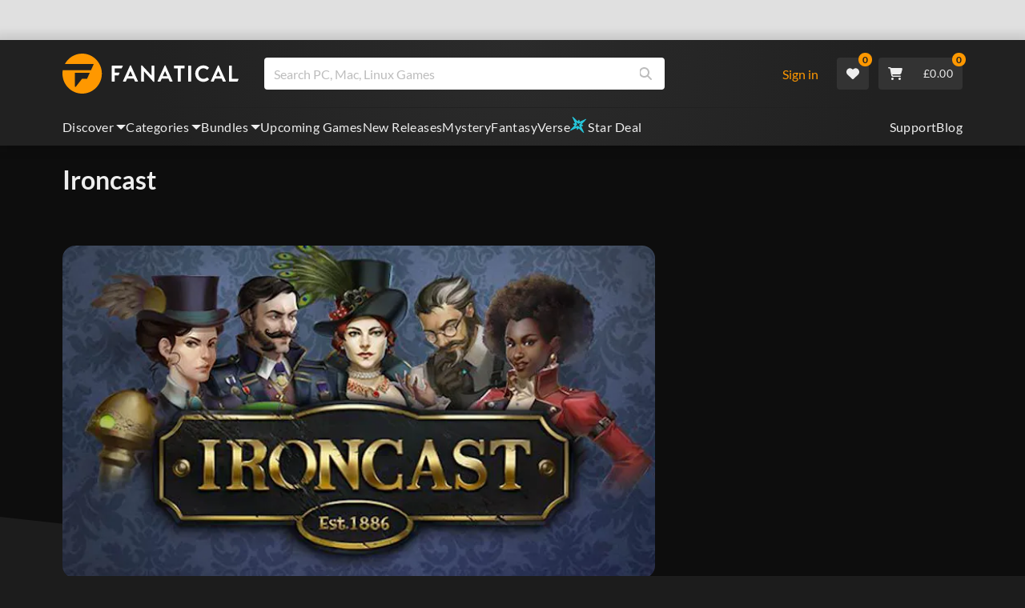

--- FILE ---
content_type: text/html; charset=utf-8
request_url: https://www.fanatical.com/de/game/ironcast
body_size: 134196
content:
<!DOCTYPE html><html lang="de"><head><meta charset="utf-8"><meta httpequiv="content-language" content="de"><meta property="og:site_name" content="Fanatical"><meta property="og:type" content="website"><meta name="twitter:card" content="summary_large_image"><meta name="twitter:site" content="@Fanatical"><meta name="twitter:creator" content="@Fanatical"><meta name="viewport" content="width=device-width,initial-scale=1">
        <title>Ironcast | PC Mac Linux Steam Game | Fanatical</title>
        <meta property="og:title" content="Ironcast | PC Mac Linux Steam Game | Fanatical" />
        <meta property="twitter:title" content="Ironcast | PC Mac Linux Steam Game | Fanatical" />
        <meta property="og:url" content="https://www.fanatical.com/de/game/ironcast" />
        <link rel="canonical" href="https://www.fanatical.com/de/game/ironcast" />
        <meta name="description" content="Turn based strategy combat set against a rich and interesting alternate 1880's history." />
        <meta property="og:description" content="Turn based strategy combat set against a rich and interesting..." />
        <meta property="twitter:description" content="Turn based strategy combat set against a rich and interesting alternate 1880's history." />
        <meta property="og:image" content="https://cdn-ext.fanatical.com/production/product/1280x720/21971384-01c3-4a74-a199-5cbff93ae03e.jpeg" />
        <meta property="twitter:image" content="https://cdn-ext.fanatical.com/production/product/1280x720/21971384-01c3-4a74-a199-5cbff93ae03e.jpeg" />
        <meta name="twitter:image:alt" content="Ironcast" />
        
      <link href="https://w2m9492ddv-dsn.algolia.net" rel="preconnect" crossorigin=""><link href="https://ef.fanatical.com" rel="preconnect" crossorigin=""><link href="https://connect.facebook.net" rel="preconnect" crossorigin=""><link href="https://js-agent.newrelic.com" rel="preconnect" crossorigin=""><link href="https://www.gstatic.com" rel="preconnect" crossorigin=""><link href="https://sentry.io" rel="preconnect" crossorigin=""><link href="https://accounts.google.com" rel="preconnect" crossorigin=""><link rel="manifest" href="/manifest.json"><link rel="preconnect" href="https://fonts.gstatic.com"><link rel="preload" href="https://fonts.googleapis.com/css2?family=Montserrat:wght@300;
    400;700;900&amp;display=swap" as="style" onload="this.onload=null,this.rel=&quot;stylesheet&quot;"><script>!function(e,t,a,n,g){e[n]=e[n]||[],e[n].push({"gtm.start":(new Date).getTime(),event:"gtm.js"});var m=t.getElementsByTagName(a)[0],r=t.createElement(a);r.async=!0,r.src="https://www.googletagmanager.com/gtm.js?id=GTM-KX5XG73",m.parentNode.insertBefore(r,m)}(window,document,"script","dataLayer")</script><script>window.GlobalSnowplowNamespace=window.GlobalSnowplowNamespace||[],window.GlobalSnowplowNamespace.push("snowplow"),window.snowplow=function(){(window.snowplow.q=window.snowplow.q||[]).push(arguments)},window.snowplow.q=window.snowplow.q||[],window.snowplow("newTracker","cf","ij.fanatical.com",{appId:"FanaticalReact",cookieDomain:".fanatical.com",contexts:{webPage:!1,performanceTiming:!1}});const sMatch=(" "+document.cookie).match(new RegExp("[; ]sp=([^\\s;]*)")),networkId=sMatch?unescape(sMatch[1]):"";window.snowplow("trackStructEvent","pageload","pageload",networkId),function(e,o,n,a,w,d,i,s){for(k in e.moengage_object=w,t={},q=function(o){return function(){(e.moengage_q=e.moengage_q||[]).push({f:o,a:arguments})}},f=["track_event","add_user_attribute","add_first_name","add_last_name","add_email","add_mobile","add_user_name","add_gender","add_birthday","destroy_session","add_unique_user_id","moe_events","call_web_push","track","location_type_attribute"],h={onsite:["getData","registerCallback"]},f)t[f[k]]=q(f[k]);for(k in h)for(l in h[k])null==t[k]&&(t[k]={}),t[k][h[k][l]]=q(k+"."+h[k][l]);d=o.createElement(n),i=o.getElementsByTagName(n)[0],d.async=1,d.src="https://cdn.moengage.com/webpush/moe_webSdk.min.latest.js",i.parentNode.insertBefore(d,i),e.moe=e.moe||function(){return s=arguments[0],t},d.onload=function(){s&&(e[w]=moe(s))}}(window,document,"script",0,"Moengage")</script><link rel="icon" sizes="192x192" href="https://cdn.fanatical.com/production/icons/fanatical-icon-android-chrome-192x192.png"><link rel="apple-touch-icon" sizes="180x180" href="https://cdn.fanatical.com/production/icons/fanatical-icon-apple-touch-icon-180x180.png"><link rel="apple-touch-icon" sizes="152x152" href="https://cdn.fanatical.com/production/icons/fanatical-icon-apple-touch-icon-152x152.png"><link rel="apple-touch-icon" href="https://cdn.fanatical.com/production/icons/fanatical-icon-apple-touch-icon-120x120.png"><link rel="shortcut icon" type="image/png" sizes="32x32" href="https://cdn.fanatical.com/production/icons/favicon-32x32.png"><link rel="shortcut icon" href="https://cdn.fanatical.com/production/icons/favicon.ico"><link rel="mask-icon" href="https://cdn.fanatical.com/production/icons/pinned-icon.svg" color="#222222"><meta name="theme-color" content="#212121"><link rel="chrome-webstore-item" href="https://chromewebstore.google.com/detail/fanatical-pc-game-price-c/fifbkhhgkgphkjjnjkgdfknbkkgapnca"><meta name="robots" content="max-snippet:-1, max-video-preview:-1, max-image-preview:large"><script id="locale">window.locale = 'de';
      window.translations = {".redeemgiftshare.giftredeemlink":"Link zum Einlösen des Geschenks",".steam-modal-question.answerthree":"Es ist wahrscheinlich, dass Ihr Steam-Konto eingeschränkt ist. Ein uneingeschränktes Steam-Konto ist eines, das mindestens 5,00 USD im Steam-Shop ausgegeben hat. Wenn Ihr Konto unbegrenzt ist und Sie Probleme beim Verknüpfen haben, können Sie unser Support-Team hier {link} kontaktieren.",".wishlistsharecopyfield.wishlistlink":"Link zur Wunschliste","AsterixProducts.seoBlurb":"Willkommen in Gallien! Begleite Asterix, Obelix und ihr Dorf furchtloser Gallier, um die Römer zu überlisten, neue Länder zu erkunden und für epische Lacher zu sorgen. Die Comic-Omnibus-Ausgaben vereinen ihre legendären Abenteuer in einer unschlagbaren Sammlung – perfekt für neue Leser und langjährige Fans! Bereit, sich dem Widerstand anzuschließen?","AsterixProducts.title":"Asterix & Obelix Omnibusse","AutoFAQs.aAge":"Laut {ageRatingBoard}ist {productName} für Spieler ab {ageInYears} Jahren geeignet.","AutoFAQs.aCategory":"Ja, Fanatical-Nutzer haben {productName} als {categoryName} markiert","AutoFAQs.aCriticRecommends":"{percentRecommended} % der Kritiker auf Metacritic empfehlen {productName}. Der Metascore liegt bei {ratingScore} von 100.","AutoFAQs.aCriticRecommendsAcclaimed":"Ja, {productName} hat einen breiten kritischen Konsens.","AutoFAQs.aDeckSupportPlayable":"Ja, {productName} ist nicht vollständig für das Steam Deck verifiziert, aber der Herausgeber gibt an, dass es auf Steam Deck „spielbar“ ist.","AutoFAQs.aDeckSupportUnsupported":"Nein, {productName} ist derzeit nicht auf Steam Deck spielbar.","AutoFAQs.aDeckSupportVerified":"Ja, {productName} ist für das Steam Deck verifiziert.","AutoFAQs.aDevelopers":"{productName} wurde von {developersList} entwickelt","AutoFAQs.aDifficultyEasy":"{easyPercentage} % der GameFAQs Nutzer sagten, {productName} sei einfach oder leicht.","AutoFAQs.aDifficultyHard":"{hardPercentage} % der GameFAQs Nutzer sagten, {productName} sei hart oder unbarmherzig.","AutoFAQs.aDifficultyJustRight":"{justRightPercentage} % der GameFAQs Nutzer gaben an, dass der Schwierigkeitsgrad genau richtig sei.","AutoFAQs.aDifficultyPrefixEasy":"Entspannen Sie sich und genießen Sie es!","AutoFAQs.aDifficultyPrefixHard":"Sind Sie bereit für eine Herausforderung?","AutoFAQs.aDifficultyPrefixJustRight":"Irgendwo dazwischen.","AutoFAQs.aDlc":"Die verfügbaren DLCs für {baseGameName} umfasst {dlcList}","AutoFAQs.aDlcParent":"Ja, Sie benötigen {baseGameName} auf derselben Plattform, um {productName} zu spielen.","AutoFAQs.aEditionContents":"{editionName} enthält:","AutoFAQs.aEditionsCount":"Es gibt {editionCount} Ausgaben. Dies umfasst {editionNameList}","AutoFAQs.aFeature":"Ja, Fanatical-Nutzer markierten {productName} als {featureName}","AutoFAQs.aGenre":"Fanatical-Nutzer markierten {productName} als {genreList}","AutoFAQs.aHeadsetList":"{productName} kann auf diesen VR-Headsets gespielt werden:","AutoFAQs.aHeadsetSingle":"Ja, {productName} unterstützt {headsetName}","AutoFAQs.aLinux":"Ja, {productName} unterstützt Linux.","AutoFAQs.aMac":"Ja, {productName} unterstützt MacOS.","AutoFAQs.aOtherDlc":"Die verfügbaren DLCs für {baseGameName} umfasst {dlcList}","AutoFAQs.aPlayTime":"Die durchschnittliche Spielzeit für GameFAQs Nutzer beträgt {averageHours} Stunden.","AutoFAQs.aPlayTimeExtra":"{userPercentage} % der Nutzer spielten {productName} länger als {numberOfHours} Stunden.","AutoFAQs.aPublishers":"{productName} wurde von {publishersList} veröffentlicht","AutoFAQs.aReleasePost":"{productName} wurde am {releaseDate} veröffentlicht","AutoFAQs.aReleasePre":"{productName} wird ab {releaseDate} verfügbar sein.","AutoFAQs.aReleasePreEarly":"{productName} wird mit Early Access ab dem {earlyAccessDate} verfügbar sein. Die vollständige Veröffentlichung erfolgt am {releaseDate}.","AutoFAQs.aReleasePreEarlyNow":"{productName} ist jetzt mit Early Access verfügbar. Die vollständige Veröffentlichung erfolgt am {releaseDate}.","AutoFAQs.aTheme":"Fanatical-Nutzer markierten {productName} als {themeList}","AutoFAQs.aUserRecommends":"{percentRecommended} % der Fanatical-Nutzer empfehlen {productName}. Die durchschnittliche Bewertungspunktzahl beträgt {ratingScore}/5","AutoFAQs.aVrRequiredNo":"Nein, VR ist in {productName} optional","AutoFAQs.aVrRequiredYes":"Ja, {productName} ist nur für VR","AutoFAQs.aisGood":"Ja, {percentRecommendedUser} % der Fanatical Nutzer und {percentRecommendedCritic} % der Kritiker auf Metacritic empfehlen {productName}.","AutoFAQs.qAge":"Was ist die Altersfreigabe von {productName}?","AutoFAQs.qCategory":"Gehört {productName} zu {categoryName}?","AutoFAQs.qCriticRecommends":"Wird {productName} von der Kritik gefeiert?","AutoFAQs.qDeckSupport":"Kann ich {productName} auf Steam Deck spielen?","AutoFAQs.qDevelopers":"Wer hat {productName} entwickelt?","AutoFAQs.qDifficulty":"Wie schwierig ist {productName}?","AutoFAQs.qDifficultyEasy":"Ist {productName} einfach?","AutoFAQs.qDifficultyHard":"Ist {productName} schwierig?","AutoFAQs.qDlc":"Welcher DLC ist für {baseGameName} erhältlich?","AutoFAQs.qDlcParent":"Benötige ich das Basisspiel, um {productName} zu spielen?","AutoFAQs.qEarlyAccess":"Ab wann ist Early Access für {productName} verfügbar?","AutoFAQs.qEditionContents":"Was enthält {editionNameFull}?","AutoFAQs.qEditionsCount":"Wie viele Editionen von {baseGameName} gibt es?","AutoFAQs.qFeature":"Verfügt {productName} über {featureName}?","AutoFAQs.qGenre":"Welches Genre ist {productName}?","AutoFAQs.qHeadsetList":"Welche VR-Headsets werden von {productName} unterstützt?","AutoFAQs.qHeadsetSingle":"Kann ich {productName} mit {headsetName} spielen?","AutoFAQs.qLinux":"Kann ich {productName} unter Linux spielen?","AutoFAQs.qMac":"Kann ich {productName} unter MacOS spielen?","AutoFAQs.qMacSpec":"Welche Mac-Hardware benötige ich zum Spielen von {productName}?","AutoFAQs.qMacSpecMin":"Was ist die minimale Mac-Hardwarespezifikation für {productName}?","AutoFAQs.qMacSpecRec":"Was ist die empfohlene Mac-Hardwarespezifikation für {productName}?","AutoFAQs.qOtherDlc":"Welchen anderen DLC gibt es für {baseGameName}?","AutoFAQs.qPlayTime":"Wie lange dauert es um {productName} zu spielen?","AutoFAQs.qPreorderBonus":"Was ist der Vorbestell-Bonus für {productName}?","AutoFAQs.qPublishers":"Von wem wird {productName} veröffentlicht?","AutoFAQs.qReleasePost":"Wann wurde {productName} veröffentlicht?","AutoFAQs.qReleasePre":"Wann wird {productName} veröffentlicht?","AutoFAQs.qSpec":"Welche PC-Hardware benötige ich, um {productName} zu spielen?","AutoFAQs.qSpecMin":"Was ist die minimale PC-Hardwarespezifikation für {productName}?","AutoFAQs.qSpecRec":"Was ist die empfohlene PC-Hardwarespezifikation für {productName}?","AutoFAQs.qTheme":"Welche Themen umfasst {productName}?","AutoFAQs.qUserRecommends":"Was denken Benutzer über {productName}?","AutoFAQs.qVrRequired":"Wird VR zum Spielen von {productName} benötigt?","AutoFAQs.qisGood":"Ist {productName} ein gutes Spiel?","BadgeSlash.label.bundle":"Exklusives Paket","BadgeSlash.label.buynow":"Kaufe jetzt","BadgeSlash.label.category":"Kategorie Verkauf","BadgeSlash.label.downloadandplay":"Herunterladen und spielen","BadgeSlash.label.earlyaccess":"Verfügbar ab {date}","BadgeSlash.label.earlyaccess,now":"Jetzt","BadgeSlash.label.flashdeal":"Flash-Angebot","BadgeSlash.label.franchisesale":"Franchise-Verkauf","BadgeSlash.label.just-launched":"Gerade gestartet","BadgeSlash.label.new":"Neu","BadgeSlash.label.preorder":"Veröffentlicht am {date}","BadgeSlash.label.publishersale":"Herausgeberverkauf","BadgeSlash.label.sitewide":"Homepageweiter Verkauf","BadgeSlash.label.stardeal":"Star-Angebot","BundleGameDetails.UserRatings":"{userReviewTotalRatings} Benutzerbewertungen","BundleRedesignTierBoxes.bestvalue":"Bestes Preis-Leistungs-Verhältnis","BundleRedesignTierBoxes.products":"{count} Produkte","BundleRedesignTieredProducts.products":"{count} Produkte","BundleRedesignTieredProducts.recommendedForYou":"Für Sie empfohlen","CartMoveToWishlist.addtowishlist":"Auf Wunschliste verschieben","CartMoveToWishlist.cancel":"Abbrechen","CartMoveToWishlist.messageOne":"Verschieben Sie es auf Ihre Wunschliste und wir informieren Sie, wenn es im Angebot ist oder einem Paket hinzugefügt wird.","CartMoveToWishlist.messageTwo":"Sie können Ihre Wunschliste auch mit Ihrer Familie oder Freunden teilen, sodass Sie jedes Mal das perfekte Geschenk erhalten!","CartMoveToWishlist.title":"Diesen Artikel auf Ihre Wunschliste verschieben?","CharityLeaderboard.title":"Rangliste der Top-Beitragenden","DateOfBirth.day":"Tag","DateOfBirth.error.day":"Bitte wählen Sie einen Tag aus","DateOfBirth.error.month":"Bitte wählen Sie einen Monat aus","DateOfBirth.error.year":"Bitte wählen Sie ein Jahr aus","DateOfBirth.month":"Monat","DateOfBirth.year":"Jahr","DonationTotal.Heading.donated":"Gespendet","DonationTotal.Heading.donated-so-far":"Bisher gespendet","DonationTotal.SoldOut.copy":"Vielen Dank an alle, die gespendet haben. Wenn Sie es verpasst haben und trotzdem spenden möchten, um die Arbeit von {charityName}zu unterstützen, gehen Sie bitte {link} auf deren Website.","DonationTotal.SoldOut.copy.link":"Klicken Sie hier","DonationTotal.SoldOut.copynodonationlink":"Vielen Dank an alle, die gespendet haben.","DonationTotal.SoldOut.title":"Dieses Paket ist leider nicht mehr vorrätig","DonationTotal.SubText.topdonation":"Top-Spende: {topDonaterName} {topDonaterPrice}","DonationTotal.viewleaderboard":"Bestenliste anzeigen","E000":"Fehlende AnonId","E001":"Bitte geben Sie eine E-Mail-Adresse ein","E002":"Bitte geben Sie eine gültige E-Mail-Adresse ein","E003":"Bitte Passwort eingeben","E004":"Bitte wählen Sie ein stärkeres Passwort","E005":"Das Passwort muss weniger als 100 Zeichen lang sein","E006":"Bitte geben Sie eine gültige E-Mail-Adresse ein","E007":"Bitte geben Sie eine gültige E-Mail-Adresse ein","E100":"E-Mail oder Passwort falsch","E201":"Bitte setzen Sie ihr Passwort zurück","E202":"Unbekannter Passwortfehler","E301":"Ein Konto mit dieser E-Mail-Adresse existiert bereits","E401":"Fehlende Facebook-Daten","E402":"Facebook-Validierung fehlgeschlagen","E403":"Ein Konto mit dieser E-Mail-Adresse existiert bereits, bitte melden Sie sich mit Ihrem Passwort an, verwenden Sie Magic Login oder setzen Sie Ihr Passwort zurück","E501":"Anmeldung fehlgeschlagen, bitte warten Sie länger zwischen den Anmeldeversuchen","E502":"Es ist ein unerwarteter Fehler aufgetreten","E601":"Zwei-Faktor-Code ist falsch","E602":"Token falsch","E701":"Google fehlende Daten","E702":"Google-Validierung fehlgeschlagen","E703":"Cookies sind in der aktuellen Umgebung nicht aktiviert.","E800":"Unerwarteter Fehler bei der Fandom-Anmeldung – bitte versuchen Sie es erneut oder versuchen Sie es mit einer anderen Anmeldemethode","E8000":"Fehlende AnonId","E8004":"Der angezeigte Nutzername darf kein anstößiges Wort enthalten","E801":"Fandom-Anmeldedaten fehlen – bitte versuchen Sie es erneut oder versuchen Sie es mit einer anderen Anmeldemethode","E802":"Fandom-Anmeldung fehlgeschlagen – bitte versuchen Sie es erneut oder versuchen Sie es mit einer anderen Anmeldemethode","E803":"Ihr Fandom-Konto ist nicht bestätigt. Bitte bestätigen Sie Ihre E-Mail-Adresse bei Fandom und versuchen Sie erneut, sich anzumelden, oder versuchen Sie es mit einer anderen Anmeldemethode","ExtensionMidPageBanner.assistant":"Preisvergleich für PC-Spiele","ExtensionMidPageBanner.browserextension":"Browser-Erweiterung","ExtensionMidPageBanner.bullet.five":"Sichere Browsererweiterung","ExtensionMidPageBanner.bullet.four":"Exklusive Rabatte","ExtensionMidPageBanner.bullet.one":"Vergleichen Sie die Preise beim Stöbern","ExtensionMidPageBanner.bullet.three":"Verbesserter Datenschutz","ExtensionMidPageBanner.bullet.two":"Gutscheine automatisch anwenden","ExtensionMidPageBanner.button.try-now":"Jetzt installieren","ExtensionMidPageBanner.fanatical":"Fanatical","ExtensionMidPageBanner.fanaticalassistant":"Preisvergleich für Fanatical PC-Spiele","ExtensionMidPageBanner.new-and-improved":"Neu und verbessert","ExtensionMidPageBanner.text.intro":"Verpassen Sie nie wieder ein tolles Angebot mit der Fanatical Erweiterung","FeaturedTab.messageBlock.lastChance":"jetzt vorbestellen","FeaturedTab.messageBlock.outnow":"Jetzt draußen","GamingHubHeader.introText.p1":"Passen Sie es an, trainieren Sie es und gewinnen Sie überall mit Ihrem neuen Gaming-Dashboard.","GamingHubHeader.introText.p2":"Verfügbar auf allen Windows 10- und 11-PCs.","GamingHubHeader.title":"Omen-Gaming-Hub","GamingHubHeader.title.introducing":"Einführung","HallOfFame.sofar":" Bisher","HowToGiftBanner.heading":"So verschenken Sie ein Spiel","HowToGiftBanner.heading-gift-card":"So verschenken Sie ein Produkt","HowToGiftBanner.link.large":"Zurück zum Geschenkleitfaden","HowToGiftBanner.modal.button.close":"Schließen","HowToGiftBanner.modal.heading":"So verschenken Sie ein Spiel","HowToGiftBanner.point.mobile":"Finden Sie heraus, wie Sie ein Spiel in nur wenigen einfachen Schritten digital verschenken können.","HowToGiftBanner.point.one.text":"Finden Sie das perfekte Geschenk und legen Sie es in Ihren Warenkorb. Stellen Sie sicher, dass Sie an der Kasse das Kästchen „Diese Bestellung verschenken“ ankreuzen.","HowToGiftBanner.point.one.title":"In den Warenkorb legen","HowToGiftBanner.point.three.text":"Schließen Sie Ihren Einkauf wie gewohnt ab und entspannen Sie sich! Sie können bei Bedarf alle Details in Ihrem Kontobereich ändern.","HowToGiftBanner.point.three.title":"Bestellung abschließen","HowToGiftBanner.point.two.text":"Geben Sie die Empfängerdaten ein, schreiben Sie eine persönliche Nachricht, wählen Sie ein Thema und legen Sie ein Datum fest, an dem das Geschenk ankommen soll.","HowToGiftBanner.point.two.title":"Geschenk personalisieren","HpOmenGamingHub.button.find-out-more":"Download bei Omen","HpOmenGamingHub.text.unlock-games":"Spiele freischalten: Schalten Sie kostenlos neue Spiele frei, wenn Sie OMEN Gaming Hub verwenden. Die Spiele werden wöchentlich aktualisiert, sodass es immer etwas zu spielen gibt. Derzeit nur in den USA, China, Großbritannien, Indien und Mexiko verfügbar.","HybridSaleContent.browse.game-bundles":"Spielepakete","HybridSaleContent.browse.game-under-five":"Spiele unter {price}","HybridSaleContent.browse.multiplayer":"Multiplayer Spiele","HybridSaleContent.browse.new-and-upcoming":"Kommende und neue Veröffentlichungen","HybridSaleContent.browse.steam-deck-games":"Steam-Deck-Spiele","HybridSaleContent.browse.top-deals":"{name} Angebote","HybridSaleContent.heading.explore":"Entdecken Sie PC-Spiele-Angebote","HybridSaleContent.heading.explore.sale":"Entdecken Sie die {saleDisplayName}","MyGamesSection.button.find-out-more":"Download bei Omen","MyGamesSection.label.my-games":"Meine Spiele","MyGamesSection.subtitle.game-time":"Spielzeit","MyGamesSection.subtitle.launcher":"Startprogramm","MyGamesSection.text.game-time":"Behalten Sie Ihre gespielten Stunden mit der Spielzeit-Funktion im Auge. Es ist nicht vorbei, bis Sie sagen, dass es vorbei ist.","MyGamesSection.text.launcher":"Mehr Spielspaß, weniger Versteckspiel. Das Dashboard ist der einfachste Weg, Spiele in Ihrer Bibliothek zu finden und zu starten.","MyGamesSection.title.longer":"Länger.","MyGamesSection.title.play":"Spielen","MyGamesSection.title.play-better":"Besser spielen.","MyGamesSection.title.wherever":"Wo immer.","MyWishlist.recommededforyou":"Für Sie empfohlen","OnSalePage.seodesc":"Top-Seller für großartige PC-, Mac- und Linux-Spiele von über 750 Top-Herausgebern. Egal, ob Sie nach den neuesten, besten Spielen oder einem unserer exklusiven Paketen suchen, wir sind begeistert davon, Ihnen immer die besten Angebote der Welt zu bieten.","OnSalePage.seotitle":"PC-Spiele-Angebote – Spiele und Steam-Keys im Angebot","OperaGxCard.bullets.four":"Integriertes kostenloses VPN.","OperaGxCard.bullets.one":"Verwenden Sie 80 % weniger RAM.","OperaGxCard.bullets.three":"Twitch und Discord in der Seitenleiste integriert.","OperaGxCard.bullets.two":"CPU-, RAM- und Netzwerkbegrenzer.","OperaGxCard.button.download":"Kostenloser Download","OperaGxCard.button.more":"Jetzt herunterladen","OperaGxCard.button.no":"Nein danke","OperaGxCard.heading":"Opera GX: der Browser für Gamer","OperaGxCard.install":"Kostenlos in Ihrem Giveaway enthalten! Erleben Sie ein unvergleichliches Gaming- und Browsing-Erlebnis auf Mobilgeräten und Desktops.","OperaGxCard.modal.text":"Erleben Sie ein unvergleichliches Gaming- und Surferlebnis auf Mobilgeräten und Desktops.","OperaGxCard.modal.title":"Opera GX: Der Browser für Gamer","PAP000":"Bei Ihrer Zahlung ist ein unerwartetes Problem aufgetreten. Bitte versuchen Sie es erneut oder wenden Sie sich an den Support","PAP001":"ApplePay hat diese Bestellung abgelehnt. Dies kann verschiedene Gründe haben, einschließlich falscher Kartendetails. Bitte versuchen Sie es erneut oder wenden Sie sich an den Support","PAP002":"Es ist ein unerwartetes Problem mit ApplePay aufgetreten, bitte versuchen Sie es erneut oder wenden Sie sich an den Support","PAP003":"ApplePay konnte nicht geladen werden. Bitte versuchen Sie es mit einer anderen Zahlungsmethode","PB001":"Einige erforderliche Rechnungsdetails fehlen","PB002":"Fehler beim Speichern der Rechnungsdaten, bitte versuchen Sie es erneut","PB003":"Ungültige Abrechnungsfelder","PC001":"Der Name des Karteninhabers muss eingegeben werden","PE000":"Bei Ihrer Zahlung ist ein unerwartetes Problem aufgetreten. Bitte versuchen Sie es erneut oder wenden Sie sich an den Support","PE001":"Wir konnten Ihre Bestellung nicht finden. Bitte versuche es erneut","PE002":"Es gab ein Problem mit Ihren Zahlungsdetails. Bitte versuche es erneut","PE003":"Ihr eingeloggtes Benutzerkonto hat sich während der Zahlung geändert. Bitte versuche es erneut","PE004":"Ihre IP-Adresse hat sich während der Zahlung geändert. Bitte versuche es erneut","PE005":"Die Zahlung kann nicht abgeschlossen werden, bitte versuchen Sie es erneut oder kontaktieren Sie unsere Support-Abteilung","PE006":"Die Zahlung kann nicht abgeschlossen werden, bitte versuchen Sie es erneut oder kontaktieren Sie unsere Support-Abteilung","PE007":"Zahlungsmethode konnte nicht auf primär gesetzt werden","PE008":"Zeitüberschreitung beim Zahlungsvorgang, bitte senden Sie Ihre Bestellung erneut","PES000":"Es ist ein unerwartetes Problem mit Ihrem Voucher aufgetreten, bitte wenden Sie sich an den Support","PES001":"Bestellung nicht gefunden","PES002":"Bestellung bereits bearbeitet","PES003":"Bestellung nicht gültig","PGD000":"Bei Ihrer Zahlung ist ein unerwartetes Problem aufgetreten. Bitte versuchen Sie es erneut oder wenden Sie sich an den Support","PGD001":"Wir konnten Ihre Bestellung nicht finden. Bitte versuchen Sie es erneut","PGD002":"Wir konnten Ihre Bestellung nicht finden. Bitte versuchen Sie es erneut","PGD003":"Die Zahlung kann nicht abgeschlossen werden, bitte versuchen Sie es erneut oder kontaktieren Sie unsere Support-Abteilung","PGD004":"Ihr Zahlungsanbieter hat diese Bestellung abgelehnt. Dies kann verschiedene Gründe haben, einschließlich falscher Kartendetails. Bitte versuchen Sie es erneut oder wenden Sie sich an den Support","PGP000":"Bei Ihrer Zahlung ist ein unerwartetes Problem aufgetreten. Bitte versuchen Sie es erneut oder wenden Sie sich an den Support","PGP001":"Google Pay hat diese Bestellung abgelehnt. Dies kann verschiedene Gründe haben, einschließlich falscher Kartendetails. Bitte versuchen Sie es erneut oder wenden Sie sich an den Support","PGP002":"Es ist ein unerwartetes Problem mit Google Pay aufgetreten. Bitte versuchen Sie es erneut oder wenden Sie sich an den Support","PGP003":"Google Pay konnte nicht geladen werden. Bitte versuchen Sie es mit einer anderen Zahlungsmethode","PP000":"Es gab ein unerwartetes Problem mit Ihrer Paypal-Zahlung, bitte versuchen Sie es erneut oder wenden Sie sich an den Support","PP001":"Es gab ein unerwartetes Problem mit Ihrer Paypal-Zahlung, bitte versuchen Sie es erneut","PP002":"Sie haben Ihre Paypal-Zahlung storniert. Bitte versuchen Sie es erneut oder wählen Sie eine andere Methode","PPP000":"Bei Ihrer PayPal-Zahlung ist ein unerwartetes Problem aufgetreten. Bitte versuchen Sie es erneut oder wählen Sie eine andere Zahlungsmethode.","PPS002":"Es gab ein Problem mit Ihren Zahlungsdetails. Bitte versuchen Sie es erneut","PSC000":"Die gespeicherte Karte konnte nicht entfernt werden. Bitte wenden Sie sich an den Support","PSC001":"Gespeicherte Karte konnte nicht entfernt werden, Benutzerreferenz nicht gefunden. Bitte versuchen Sie es erneut","PSC002":"Gespeicherte Karte konnte nicht entfernt werden, Kartenreferenz nicht gefunden. Bitte versuchen Sie es erneut","PSC003":"Beim Versuch, die gespeicherte Karte zu entfernen, ist ein Fehler aufgetreten. Bitte versuchen Sie es erneut oder wenden Sie sich an den Support","PageNotFound.header.button":"Gehen Sie zur Homepage","PageNotFound.header.h1":"Ups! Seite nicht gefunden!","PageNotFound.header.text":"Wir konnten die von Ihnen gesuchte Seite nicht finden. Versuchen Sie es mit der Suchleiste oben oder gehen Sie zur Startseite.","PageNotFound.search-hits.title":"Wir glauben, dass Sie hier gesucht haben","PageNotFound.top-sellers.title":"Entdecken Sie unsere meistverkauften Produkte","PeakPerformance.button.find-out-more":"Download bei Omen","PeakPerformance.button.watch-video":"Schauen Sie sich das Video an","PeakPerformance.label":"Optimierer","PeakPerformance.text":"Geben Sie RAM frei, steuern Sie CPU, GPU und mehr, damit Ihr Computer reibungslos läuft.","PeakPerformance.title.get-peak":"Die besten Werte erreichen","PeakPerformance.title.performance":"Leistung","PickAndMixAddAll.addall":"Alles hinzufügen für {price}","PickAndMixAddAll.button.addalltocart":"Füge alle hinzu","PickAndMixAddAll.button.removeallfromcart":"Alles entfernen","PickAndMixCard.details":"Einzelheiten","PickAndMixCard.productdetails":"Produktdetails","PickAndMixDesktopLayout.coupon.description":"Gib {price} oder mehr aus und erhalte sofort einen kostenlosen Coupon zum Einlösen von bis zu 10 Titeln, der automatisch zu deiner Bestellung hinzugefügt wird.","PickAndMixDesktopLayout.dlc.description.parent":"Dieser Inhalt erfordert {parent} auf derselben Plattform, um gespielt zu werden","PickAndMixDesktopLayout.dlc.title":"Downloadbarer Inhalt.","PickAndMixDesktopLayout.freecoupon.title":"Kostenloser Coupon:","PickAndMixDesktopLayout.savemoremessage":"Stellen Sie Ihr eigenes Paket ab {savingText}zusammen. Fügen Sie {bundleType} hinzu, um mit dem Sparen zu beginnen. Je mehr Sie hinzufügen, desto mehr sparen Sie!","PickAndMixDesktopLayout.savingText":"{firstTierQuantity} für {firstTierPrice}","PickAndMixMobileLayout.coupon.description":"Gib {price} oder mehr aus und erhalte sofort einen kostenlosen Coupon zum Einlösen von bis zu 10 Titeln, der automatisch zu deiner Bestellung hinzugefügt wird.","PickAndMixMobileLayout.dlc.description.parent":"Dieser Inhalt erfordert {parent} auf derselben Plattform, um gespielt zu werden","PickAndMixMobileLayout.dlc.title":"Downloadbarer Inhalt.","PickAndMixMobileLayout.freecoupon.title":"Kostenloser Coupon:","PickAndMixMobileLayout.savemoremessage":"Stellen Sie Ihr eigenes Paket ab {savingText}zusammen. Fügen Sie {bundleType} hinzu, um mit dem Sparen zu beginnen. Je mehr Sie hinzufügen, desto mehr sparen Sie!","PickAndMixMobileLayout.savingText":"{firstTierQuantity} für {firstTierPrice}","PickAndMixNoProducts.regionLocked.other":"Hier sind einige unserer anderen tollen Pakete, die für Sie verfügbar sind.","PickAndMixNoProducts.regionLocked.title":"Leider ist die {name} in Ihrer Region nicht verfügbar","PickAndMixProductPage.aboutTitle":"Über dieses Paket","PickAndMixSubtotal.gotocart":"Zum Warenkorb gehen","PickAndMixSubtotal.subtotal":"Zwischensumme","PickAndMixTierBoxes.bestvalue":"Bestes Preis-Leistungs-Verhältnis","PickAndMixTierBoxes.peritem":"Pro Stück","PnmSelectedGameCollapsible.itemsaddedtoyourbundle":"Die zu Ihrem Paket hinzugefügten Artikel werden hier angezeigt.","PnmSelectedGameCollapsible.selecteditems":"Ausgewählte Artikel","PreferenceCard.switch":"{switchText}","PreferenceCard.title":"{title}","ProductDLCPage.description":"Durchsuchen Sie alle für {productName} verfügbaren DLCs, um das Beste aus Ihrem Lieblings-PC-Spiel herauszuholen","ProductDLCPage.editionTitle":"Alle {productName} Editionen","ProductDLCPage.seotitle":"{productName}-DLC","ProductDLCPage.title":"{productName}-DLC","ProductListingControls.button.filter.hide":"Filter ausblenden","ProductListingControls.button.filter.show":"Filter","ProductListingControls.resultcount":"{resultCount} Ergebnisse","ProductListingControls.showing-results":"Es werden {number} Produkte angezeigt","ProductListingControls.sort.label":"Sortieren:","ProductListingModal.clear":"Filter löschen","ProductListingModal.modal.button.view":"{number} Ergebnisse anzeigen","ProductListingModal.modal.header":"Filter","ProductListingPage.clear":"Filter löschen","ProductPanel.messageBlock.lastChance":"Letzte Chance zum Sparen","ProductsMegaMenuTabLink.label.new":"Neu","Recommended.header":"Fanatical Spieler empfehlen","SPD001":"Fehler beim Laden der Zahlungsmethoden, bitte versuchen Sie es erneut","SquadUp.button.explore-oasis-live":"Entdecken Sie Oasis Live","SquadUp.button.watch-video":"Schauen Sie sich das Video an","SquadUp.label":"Einführung in Oasis Live","SquadUp.subtitle":"Spielzeit","SquadUp.text":"Virtueller Raum, in dem Sie und Ihre Freunde zusammen spielen können. Zusammen abhängen. Reden Sie gemeinsam über alles oder nichts. Gemeinsam kämpfen.","SquadUp.title":"Mannschaft aufstellen. Los geht's.","StandardUpsellModal.UserRatings":"{userReviewTotalRatings} Benutzerbewertungen","StandardUpsellModal.adding":"Hinzufügen","StandardUpsellModal.addtocart":"In den Warenkorb legen","SuspiciousCountryChallenge.country-further":"Öffnen Sie die E-Mail, die wir Ihnen gerade gesendet haben, und geben Sie den 6-stelligen Bestätigungscode in das Feld unten ein.","SuspiciousCountryChallenge.country-intro":"Tut uns leid, wir müssen nur überprüfen, ob Sie es wirklich sind","SuspiciousCountryChallenge.country-title":"Ländercheck","TMP1":"Wir aktualisieren derzeit unser Zahlungssystem. Bitte versuchen Sie es in ein paar Minuten erneut.","TieredUpsellModal.shopall":"Alles im Ausverkauf einkaufen","TieredUpsellModal.spend":"Ausgeben","TieredUpsellModal.spend12":"Kostenloses Mystery-Spiel","TieredUpsellModal.spend20":"Kostenloses „sehr positives“ Mystery-Spiel","TieredUpsellModal.spend30":"Kostenloses „überwältigend positives“ Mystery-Spiel","ValidCoupon.button.apply":"Gutschein verwenden","ValidCoupon.button.exclusions-apply":"Ausnahmen gelten.","ValidCoupon.description.min-spend":"wenn Sie mindestens {min}ausgeben","ValidCoupon.description.money":"Sparen Sie {money} mit dem Code {code} {minSpend}. {exclusionsApply}","ValidCoupon.description.percent":"Sparen Sie {percent}% mit dem Code {code} {minSpend}. {exclusionsApply}","VisibleVoucher.button.apply":"Gutschein anwenden","VisibleVoucher.button.exclusions":"Es gelten Ausschlussregelungen","VisibleVoucher.modal.button.close":"Schließen","VisibleVoucher.modal.title":"Geschäftsbedingungen für Gutscheine","VisibleVoucher.text.save-extra":"Sparen Sie zusätzlich","VoucherDeliveryBanner.button-text":"Erfahren Sie mehr","VoucherDeliveryBanner.emailedToYou":"Erhalten Sie beim Kauf einen Gutschein per E-Mail. Ausschlüsse gelten","VoucherDeliveryBanner.modal.terms.sub":"Um diesen Gutschein zu erhalten, machen Sie eine Bestellung, die diese Bedingungen erfüllt:","VoucherDeliveryBanner.modal.terms.title":"Teilnahmebedingungen für die Gutschein-Qualifikation","VoucherDeliveryBanner.offnextOrder":"auf Ihre nächste Bestellung","WeeklyGames.button.find-out-more":"Download bei Omen","WeeklyGames.label":"Belohnung","WeeklyGames.subtitle.unlock-games":"Spiele freischalten","WeeklyGames.subtitle.win-prizes":"Preise gewinnen","WeeklyGames.text.win-prizes":"Lassen Sie sich mit exklusiven Preisen belohnen, indem Sie einfach die Spiele spielen, die Sie lieben. Aktivieren Sie OMEN Gaming Hub und nehmen Sie an täglichen Herausforderungen teil, um Gegenstände im Spiel und sogar Merchandising-Artikel aus der realen Welt zu gewinnen. Beginnen Sie noch heute mit dem Gewinnen.","WeeklyGames.title":"Wöchentlich Spiele gewinnen","WelcomeNewUser.secondPurchase":"+ Sie könnten 5 % Rabatt auf Ihren zweiten Einkauf erhalten","WelcomeNewUser.smallprint":"Es gelten die vollständigen AGB","WelcomeNewUser.title":"Hier finden Sie Top-PC-Spiele, Neuerscheinungen und riesige Rabatte","WelcomeNewUser.viewButton":"Schauen Sie es sich jetzt an","WishlistCard.add_to_cart":"In den Warenkorb legen","WishlistCardDeleteBtn.addtoyourwishlist":"Zur Wunschliste hinzufügen","WishlistCardDeleteBtn.delete":"Löschen","about.focus.body":"Das in Großbritannien ansässige Unternehmen Fanatical gehört zu Fandom, der weltweit größten Fan-Plattform mit mehr als 330 Millionen monatlichen Nutzern, und wird von dieser betrieben. Seit über 25 Jahren arbeitet Focus erfolgreich mit PC-Entwicklern und Herausgebern aller Größenordnungen zusammen. An unserem Standort in Staffordshire arbeiten über 30 Mitarbeiter.","about.integrity.body":"Bei Fanatical haben wir uns entschieden, immer mit Integrität zu handeln. Wir stellen sicher, dass alle unsere Produkte offiziell lizenziert sind, was unseren Kunden und unseren Verlagspartnern zugute kommt.","about.integrity.header":"Unsere Integrität","about.meta":"Über | Fanatical","about.meta_description":"Fanatical hat es sich zur Aufgabe gemacht, Spielern aus der ganzen Welt dabei zu helfen, tolle Spiele zu tollen Preisen zu finden. Mit Fanatical finden Sie schnell das, was Sie wollen, aus einer Auswahl von über 5.000 offiziell lizenzierten digitalen Spielen von mehr als 1100 Herausgebern.","about.mission.body":"Wir haben es uns zur Aufgabe gemacht, Spielern aus aller Welt dabei zu helfen, tolle Spiele zu erstaunlichen Preisen zu finden. Mit Fanatical finden Sie schnell das, was Sie wollen, aus einer Auswahl von über 5.000 offiziell lizenzierten digitalen Spielen von mehr als 1100 Herausgebern.","about.mission.header":"Unterhaltung freigeschaltet","about.spash_header.subtitle":"Ausgewählt von über 3 Millionen Gaming-Fans auf der ganzen Welt","about.spash_header.title":"Wir sind Fanatiker","about.story.body":"Wir begannen unsere Geschichte in den 90er Jahren, indem wir erschwingliche Software und Spiele auf PC-CD-ROM für alle verfügbar machten. Im Jahr 2012 haben wir Bundle Stars ins Leben gerufen, um die weltweit wachsende Nachfrage nach digitalen Spielen zu befriedigen. Seitdem hat unser Online-Store über 100 Millionen digitale Schlüssel an Spieler in über 200 Ländern verkauft, die alle von offiziellen Herausgebern stammen. {break}{break} Mit Fanatical, das jetzt zur Fandom-Familie gehört, geht unsere Reise weiter. Unser Ziel bleibt dasselbe: die beste Qualität, die größte Auswahl und das beste Preis-Leistungs-Verhältnis für digitale Unterhaltung zu bieten.","about.story.header":"Unsere Geschichte","about.talk.affiliates.body":"Treten Sie unserem Affiliate-Netzwerk bei","about.talk.affiliates.header":"Mitgliedsorganisationen","about.talk.body":"Wir freuen uns immer über Feedback von unserer Community. Nehmen Sie Kontakt mit uns auf","about.talk.community":"Communitygruppe","about.talk.header":"Reden Sie mit uns","about.talk.marketing.body":"Partnerschaftsmöglichkeiten","about.talk.marketing.header":"Marketing und PR","about.talk.or":"oder unsere","about.talk.publishers.body":"Zusammenarbeit mit Fanatical","about.talk.publishers.header":"Spieleentwickler und -herausgeber","about.talk.support":"Unter {supportLink} finden Sie Antworten auf häufig gestellte Fragen unserer Nutzer. Wenn Sie nicht finden können, was Sie suchen, hilft Ihnen unser internes Support-Team gerne weiter.","about.talk.supportLink":"Support-Seiten","about.title":"Über","about.trust.body":"Wir sind nur so gut, wie unsere Kunden sagen, dass wir es sind. Mit über {count} Kundenbewertungen und einer „ausgezeichneten“ {rating} Bewertung ist Fanatical einer der am höchsten bewerteten offiziellen Spielehändler auf dem führenden unabhängigen Bewertungsdienst Trustpilot.","about.trust.header":"Ihr Vertrauen in uns","about.trust.rating":"{score} von 5 Sternen","about.ukie.body":"Wir sind Mitglieder von UKIE, dem Handelsverband der britischen Spiele- und interaktiven Unterhaltungsindustrie.","about.why.body":"Fanatical wird von einem leidenschaftlichen Team von Spielern betrieben. Ganz gleich, ob wir Ihnen ein Lächeln ins Gesicht zaubern, indem wir Ihnen Geld sparen, oder ob wir fesselnde Inhalte erstellen, in denen die Spiele vorgestellt werden, die Sie spielen möchten - wir werden immer danach streben, eines Ihrer Lieblingsziele für Spiele zu sein.","about.why.header":"Warum wir Fanatiker sind","account-billing.billing-details.title":"Rechnungsdetails","account-billing.modal.title":"Rechnungsdetails bearbeiten","account-confirm.account-confirm":"Danke schön. Ihr Konto wurde bestätigt","account-confirm.header.confirm":"Konto bestätigen","account-confirm.registering":"Vielen Dank für die Registrierung bei Fanatical","account-confirm.title":"Konto bestätigen","account-confirm.view-orders":"Sehen Sie sich Ihre Fanatical-Bestellungen an","account-contact-preferences.heading":"Kontaktpräferenzen","account-coupons-rewards.heading":"Gutscheine und Prämien","account-delete-btn":"Konto löschen","account-delete-btn-confirm":"Sie sind dabei, Ihr Konto zu löschen, diese Aktion ist {permanent}. Nach erfolgreicher Löschung werden Sie abgemeldet.","account-delete-btn-confirm-1":"Bitte eintippen:","account-delete-btn-confirm-2":"wenn Sie fortfahren möchten","account-delete-btn-confirm.permanent":"DAUERHAFT","account-delete-btn.cant":"Bitte wenden Sie sich an den Support, um Ihr Konto zu löschen","account-delete.form.delete":"Konto löschen","account-delete.modal.title":"Kontolöschung bestätigen","account-dob.modal.title":"Aktualisieren Sie Ihr Geburtsdatum","account-email.form.cancel":"Abbrechen","account-email.form.close":"Schließen","account-email.form.confirm":"Bestätigen","account-email.form.newemail":"Neue E-Mail-Adresse:","account-email.message.captcha":"Bitte kreuzen Sie oben das ReCaptcha-Kontrollkästchen an.","account-email.message.confirm-email":"Wir haben Ihnen eine Bestätigungs-E-Mail an {email} gesendet. Bitte überprüfen Sie Ihre E-Mail.","account-email.message.enter-email":"Bitte geben Sie eine E-Mail-Adresse ein","account-email.modal.title":"E-Mail-Adresse ändern","account-email.table.button.email":"E-Mail-Adresse ändern","account-email.table.title":"E-Mail-Adresse","account-language.changeCurrency":"Anzeigewährung/Sprache ändern","account-language.changeLanguage":"Sprache ändern","account-language.currency-info":"Wechselkurse können variieren. Ihr Konto wird belastet in ","account-linked-accounts.heading":"Verbundene Konten","account-linked-accounts.steam":"Steam","account-linked-accounts.title":"Epic","account-login-security.account-delete.desc":"Das Löschen des Kontos ist unwiderruflich und kann nicht rückgängig gemacht werden. Beim Löschen des Kontos werden Sie abgemeldet.","account-login-security.account-delete.title":"Konto löschen","account-login-security.account-security.title":"Konto Sicherheit","account-login-security.heading":"Anmeldung und Sicherheit","account-login-security.login-details.title":"Login-Daten","account-login-security.personal-details.title":"Persönliche Daten","account-newsletter.preferenceCenter":"Präferenz-Zentrum","account-orders-and-keys.heading":"Bestellverlauf und Schlüssel","account-orders-and-keys.orders.body":"Um eine Bestellung detaillierter anzuzeigen und die mit dieser Bestellung verbundenen Schlüssel anzuzeigen, klicken Sie einfach auf {boldOrderKeys} für die entsprechende Bestellung.","account-orders-and-keys.viewordersandkeys":"Bestellung und Schlüssel anzeigen","account-overview.heading":"Kontoübersicht","account-password.day":"Tag","account-password.entercurrentpassword":"Bitte geben Sie Ihr aktuelles Passwort ein","account-password.enterday":"Bitte geben Sie einen Tag ein","account-password.entermonth":"Bitte geben Sie einen Monat ein","account-password.entervaliddob":"Bitte gib ein korrektes Datum an","account-password.enteryear":"Bitte geben Sie ein Jahr ein","account-password.errorchangingdob":"Fehler beim Aktualisieren des Geburtsdatums","account-password.errorchangingpassword":"Fehler beim Ändern des Passworts","account-password.errordob":"Fehler beim Speichern Ihres Geburtsdatums - bitte versuchen Sie es später erneut","account-password.form.cancel":"Abbrechen","account-password.form.close":"Schließen","account-password.form.confirm":"Bestätigen","account-password.form.confirm-password":"Passwort bestätigen","account-password.form.current-password":"Aktuelles Passwort","account-password.form.new-password":"Neues Passwort","account-password.modal.title":"Passwort ändern","account-password.month":"Monat","account-password.passwordsixcharacters":"Das Passwort muss mindestens 6 Zeichen lang sein","account-password.passwordsmatch":"Bitte bestätigen Sie das Passwort - Passwörter stimmen nicht überein","account-password.passwordupdated":"Ihr Passwort wurde aktualisiert.","account-password.pleaseconfirmpassword":"Bitte bestätigen Sie das Passwort","account-password.pleaseenterpassword":"Bitte Passwort eingeben","account-password.setting.button.password":"Passwort ändern","account-password.success":"Erfolgreich","account-password.successdob":"Ihr Geburtsdatum wurde gespeichert","account-password.successgeneraldob":"Erfolgreich","account-password.table.title":"Passwort","account-password.year":"Jahr","account-payment-information.heading":"Zahlungsinformationen","account-preference-center.description":"Mithilfe dieser Einstellungen können wir personalisieren, welche Spieleangebote, Bundles und Angebote Sie am häufigsten in Ihren E-Mails sehen. Sie erhalten weiterhin wichtige Kontoaktualisierungen und Kaufbenachrichtigungen.","account-preference-center.email":"Weitere Informationen","account-preference-center.heading":"E-Mail-Inhaltseinstellungen","account-preference-center.notice.message":"Bitte klicken Sie auf „Einstellungen aktualisieren“, um Ihre Auswahl zu speichern.","account-preference-center.noticks":"Bitte klicken Sie auf die Schaltfläche „Aktualisieren“, um das Präferenz-Zentrum zu aktualisieren","account-preference-center.product":"Produktkategorien","account-preference-center.update-preferences":"Einstellungen aktualisieren","account-reviews.button.all-reviews":"Alle Bewertungen ansehen","account-reviews.title":"Überprüfen Sie Ihre Einkäufe","account-single-order.item.name.more":"und {orderItemsNumber} weiter","account-single-order.item.order-date":"Datum:","account-single-order.item.order-number":"Bestellnummer:","account-single-order.item.order-total":"Gesamt:","account-single-order.item.view":"Bestellung und Schlüssel anzeigen","account-single-order.table.title":"Ihre letzte Bestellung","account-site-coupons.no-vouchers":"Leider sind derzeit keine Gutscheine verfügbar.","account-site-coupons.title":"Gutscheine","account-theme.button.change":"Thema ändern","account-theme.darktheme":"Dunkles Thema","account-theme.lighttheme":"Helles Thema","account-theme.title":"Website-Thema","account-two-factor.form.code":"Ihr Zwei-Faktor-Authentifizierungscode:","account-website-settings.heading":"Website-Einstellungen","account.2faconfirm":"Bestätigen und aktivieren","account.confirm.alreadyconfirmed":"Ich habe bereits bestätigt","account.confirm.followthelink":"Folgen Sie dem Link, den wir an Ihr Postfach gesendet haben, um Ihre Registrierung abzuschließen.","account.confirm.importantinformation":"Wichtige Kontoinformationen","account.confirm.noconfirm":"Sie haben Ihre E-Mail nicht bestätigt und können Ihre Schlüssel nicht einlösen.","account.confirm.resend":"E-Mail erneut senden","account.extension.operaaddon":"Opera-Add-on","account.extension.operaaddon.link":"hier.","account.extension.wedonthaveopera":"Wir haben noch keine Opera-Version, aber Sie können versuchen, sie mit dieser {operaAddOn} zu installieren, und die meisten der von uns getesteten Funktionen funktionieren. Erfahren Sie mehr über die Browser-Erweiterung {assistantLink}","account.myaccount.join":"Newsletter abonnieren","account.myaccount.privacypolicy":"Datenschutz-Bestimmungen","account.setting.assistant.availability":"Die Fanatical-Browsererweiterung ist derzeit für Chrome verfügbar. Wir prüfen, ob sie für weitere Browser verfügbar sein wird.","account.setting.assistant.explanation.link":"Finden Sie mehr heraus.","account.setting.assistant.installed":"Installiert","account.setting.assistant.not-installed":"Nicht installiert","account.setting.assistant.smallprint":"Sparen Sie Zeit und Geld, wenn Sie Spiele online kaufen.","account.setting.button.cart.disable":"Warenkorbbenachrichtigungen deaktivieren","account.setting.button.cart.enable":"Warenkorbbenachrichtigungen aktivieren","account.setting.button.dob.notset":"Nicht eingestellt","account.setting.button.dob.update":"Aktualisieren","account.setting.button.epic.connect":"Epic Games-Konto verknüpfen","account.setting.button.epic.loading":"Verknüpfen","account.setting.button.reviews.disable":"Benachrichtigungen zur Serviceüberprüfung deaktivieren","account.setting.button.reviews.enable":"Benachrichtigungen zur Serviceüberprüfung aktivieren","account.setting.button.userreviews.disable":"Produktbewertungsbenachrichtigungen deaktivieren","account.setting.button.userreviews.enable":"Produktbewertungsbenachrichtigungen aktivieren","account.setting.button.wishlist.disable":"Wunschliste-Benachrichtigungen deaktivieren","account.setting.button.wishlist.enable":"Wunschliste-Benachrichtigungen aktivieren","account.setting.cart.disabled":"Deaktiviert","account.setting.cart.enabled":"Aktiviert","account.setting.dob":"Ihr Geburtsdatum","account.setting.epic-connect.not-linked":"Epic-Konto nicht verknüpft","account.setting.keyredeems.disabled":"Deaktiviert","account.setting.keyredeems.enabled":"Aktiviert","account.setting.keyredeems.keyredeems.enable":"Aktivieren Sie E-Mail-Erinnerungen zum Schlüsselenthüllen","account.setting.keyredeems.v.disable":"E-Mail-Erinnerungen zur Schlüsselenthüllung deaktivieren","account.setting.newsletter.button.preference-center":"Inhaltseinstellungen","account.setting.newsletter.not-subscribed":"Nicht abonniert","account.setting.newsletter.smallprint.subscribed":"Derzeit für unseren Newsletter angemeldet.","account.setting.newsletter.smallprint.unsubscribed":"Abonnieren Sie den Fanatical-Newsletter, um per E-Mail über Werbeaktionen informiert zu werden. Sie können sich jederzeit abmelden. Mit der Anmeldung stimmen Sie unseren {privacyPolicyLink}zu.","account.setting.newsletter.subscribed":"Abonniert","account.setting.newsletter.unsub":"Klicken Sie hier, um sich von allen Marketing-E-Mails abzumelden","account.setting.reviews.disabled":"Deaktiviert","account.setting.reviews.enabled":"Aktiviert","account.setting.title.assistant":"Fanatical Browser-Erweiterung für den Preisvergleich von PC-Spielen","account.setting.title.cart":"E-Mails zum Abbruch des Kaufs","account.setting.title.currency":"Homepage-Währung","account.setting.title.keyredeems":"E-Mail-Erinnerungen für Schlüsselenthüllung","account.setting.title.language":"Homepage-Sprache","account.setting.title.newsletter":"E-Mail-Newsletter","account.setting.title.reviews":"E-Mail-Benachrichtigungen für Fanatical Service Review","account.setting.title.userreviews":"E-Mail-Benachrichtigungen von Fanatical Product Review","account.setting.title.wishlist":"Wunschlisten-E-Mail-Benachrichtigungen","account.setting.userreviews.disabled":"Deaktiviert","account.setting.userreviews.enabled":"Aktiviert","account.setting.wishlist.disabled":"Deaktiviert","account.setting.wishlist.enabled":"Aktiviert","account.support.button":"Gehen Sie zum Support-Center","account.support.header":"Technische Hilfe","account.support.introduction":"Wir sind hier um zu helfen! Sehen Sie sich unsere FAQs an oder klicken Sie auf die Schaltfläche, um zu unserem vollständigen Support-Center zu gelangen.","account.support.subheader":"Häufig gestellte Fragen","account.twoFactor":"Zwei-Faktor-Authentifizierung (2FA)","account.twoFactor.alternative":"Oder geben Sie diesen Code in Ihre Authentifizierungs-App ein:","account.twoFactor.back":"Zurück","account.twoFactor.button.cancel":"Abbrechen","account.twoFactor.button.disable":"Deaktivieren","account.twoFactor.button.next":"Weiter","account.twoFactor.close":"Schließen","account.twoFactor.confim-title":"Bestätigen Sie die Zwei-Faktor-Authentifizierung","account.twoFactor.confirm.first":"Bitte bestätigen Sie zuerst Ihr Konto","account.twoFactor.disable":"2FA deaktivieren","account.twoFactor.disable-message-one":"Durch Deaktivieren der Zwei-Faktor-Authentifizierung sind keine Codes mehr erforderlich, um sich bei Ihrem Konto anzumelden.","account.twoFactor.disable-message-two":"Dies wird nicht empfohlen, da es die Sicherheit Ihres Kontos verringert.","account.twoFactor.disable-title":"Deaktivieren Sie die Zwei-Faktor-Authentifizierung","account.twoFactor.disabled":"Deaktiviert","account.twoFactor.enable":"2FA aktivieren","account.twoFactor.enabled":"Aktiviert","account.twoFactor.explanation":"Fügen Sie Ihrem Konto eine zusätzliche Sicherheitsebene hinzu.","account.twoFactor.explanation.link":"Erfahren Sie mehr.","account.twoFactor.help":"Was ist eine Zwei-Faktor-Authentifizierung?","account.twoFactor.reminder.table.text":"Fügen Sie Ihrem Konto eine zusätzliche Sicherheitsebene hinzu, indem Sie die Zwei-Faktor-Authentifizierung (2FA) aktivieren. Nach der Aktivierung fragen wir über Ihre Sicherheitsmethode nach einem Bestätigungscode, wenn wir eine Anmeldung von einem nicht erkannten Gerät oder Browser bemerken.","account.twoFactor.reminder.table.title":"Sichern Sie Ihr Konto","account.twoFactor.scan":"Bitte verwenden Sie Ihre Authentifizierungs-App, um diesen Barcode zu scannen:","account.twoFactor.success":"Erfolgreich","account.twoFactor.success-message":"Die Zwei-Faktor-Authentifizierung ist aktiviert. Wir werden Sie jetzt bei jeder Anmeldung nach einem Anmeldecode fragen.","account.twoFactor.verify":"Bitte geben Sie den Bestätigungscode ein, den Sie in Ihrer Authentifizierungs-App sehen:","accountuserreviewscontainer.yourproductreviews":"Ihre Produktbewertungen","action-links.link.action":"Aktion","action-links.link.action-roguelike":"Aktion Roguelike","action-links.link.fighting":"Kämpfen","action-links.link.fps":"Ego-Shooter","action-links.link.hack-and-slash":"Hack and Slash","action-links.link.platformer":"Plattformspiele","action-links.link.third-person-shooter":"Third-Person-Shooter","add-to-cart-button.addtocart":"Hinzufügen","address-display.add-address":"Rechnungsdetails hinzufügen","address-display.edit-address":"Rechnungsdetails bearbeiten","address-display.empty-address":"Fügen Sie Ihren Namen und Ihre Rechnungsadresse hinzu, damit wir betrügerische Zahlungen verhindern können.","address-display.line-item.title":"Rechnungsname und -adresse","address-display.remove-address":"Rechnungsadresse entfernen","address-fields.ca.administrativeArea":"Region","address-fields.default.address1":"Adresszeile 1","address-fields.default.address1-sub":"Straße, Postfach etc","address-fields.default.address2":"Adresszeile 2","address-fields.default.address2-sub":"Wohnung, Einheit oder Etagennummer","address-fields.default.administrativeArea":"Bundesland","address-fields.default.locality":"Stadt","address-fields.default.postal-code":"Postleitzahl","address-fields.gb.address2-sub":"Wohnung, Einheit oder Etagennummer","address-fields.gb.administrativeArea":"Landkreis","address-fields.gb.locality":"Ort/Stadt","address-fields.gb.postal-code":"Postleitzahl","address-fields.us.postal-code":"PLZ","address-form.address1-selecterror":"Bitte geben Sie eine gültige Adresse ein","address-form.addressPlaceholder":"Geben Sie Ihre Adresse ein","address-form.addressSearch-field":"Suche nach Rechnungsadresse","address-form.administrativeArea-error":"Bitte geben Sie eine gültige {areaLabel} ein","address-form.administrativeArea-selecterror":"Bitte wählen Sie eine gültige {areaLabel}","address-form.billing-address-title":"Rechnungsname und -adresse","address-form.cancel":"Abbrechen","address-form.countryCode-error":"Bitte wählen Sie ein gültiges Land aus","address-form.countryCode-field":"Land","address-form.customerName-field":"Ihr Name","address-form.customerName-selecterror":"Bitte geben Sie Ihren Namen ein","address-form.dropdownDefault":"Wählen Sie","address-form.locality-selecterror":"Bitte geben Sie eine gültige {localityLabel} ein","address-form.postalCode-error":"Bitte geben Sie eine gültige {postCodeLabel} ein","address-form.search-separator":"Oder geben Sie Ihre Adresse manuell ein","address-form.success":"Gespeichert","address-form.sumbit":"Rechnungsdaten speichern","address-navigation.link.account-overview":"Kontoübersicht","address-navigation.link.contact-preferences":"Kontaktpräferenzen","address-navigation.link.library":"Produktbibliothek","address-navigation.link.linked-accounts":"Verbundene Konten","address-navigation.link.login-security":"Anmeldung und Sicherheit","address-navigation.link.menu":"Kontomenü","address-navigation.link.order-history-keys":"Bestellverlauf und Schlüssel","address-navigation.link.payment-information":"Zahlungsinformationen","address-navigation.link.reviews":"Meine Bewertungen","address-navigation.link.rewards":"Gutscheine und Prämien","address-navigation.link.support":"Support","address-navigation.link.website-settings":"Website-Einstellungen","address-navigation.link.wishlist":"Wunschliste","addtocart.button.adding":"Hinzufügen","addtocart.button.addtocart":"In den Warenkorb legen","addtocart.button.checkoutnow":"Gehen Sie jetzt zur Kasse","addtocart.button.paymoregivemore":"Zahlen Sie mehr, geben Sie mehr","addtocart.button.selectdonation":"Spende auswählen","addtocart.button.updatetier":"Aktualisieren Sie die Stufe im Warenkorb","addtocart.button.upgrade":"Aktualisierung","adventure-links.link.adventure":"Abenteuer","adventure-links.link.adventure-rpg":"Abenteuer-Rollenspiel","adventure-links.link.casual":"Casual","adventure-links.link.hidden-object":"Versteckte Objekte","adventure-links.link.metroidvania":"Metroidvania","adventure-links.link.puzzle":"Puzzle","adventure-links.link.visual-novel":"Visual Novel","affiliates.cjdashbord":"CJ-Dashboard","affiliates.contactus":"Kontaktieren Sie uns","affiliates.getpaid":"Geld erhalten","affiliates.grablinks":"Schnappen Sie sich Links","affiliates.howdoesitwork.body":"Abhängig von Ihrer Hauptwerbemethode gibt es zwei verschiedene Möglichkeiten, viel Geld zu verdienen, indem Sie Fanatical bei Ihrem Publikum bewerben.","affiliates.joinus":"Schließen Sie sich uns an","affiliates.meta_description":"Treten Sie dem Fanatical-Partnerprogramm bei und beginnen Sie noch heute, Geld zu verdienen, indem Sie Top-Spiele, unglaublich günstige Angebote und exklusive Steam-Spielepakete bewerben. Wir sind offizieller Partner von über 975 Herausgebern und von unseren Kunden auf Trustpilot ausgezeichnet bewertet.","affiliates.or":"oder","affiliates.promote":"Werben","affiliates.reason.community":"Werden Sie Teil unserer Gemeinschaft echter Fans und Botschafter.","affiliates.reason.keyssold":"Über 100 Millionen echte, offiziell lizenzierte Spielschlüssel verkauft","affiliates.reason.newgamedeals":"Jeden Tag tolle neue Spielangebote!","affiliates.reason.supportgames":"Unterstützen Sie die Spiele und Entwickler, die Sie lieben!","affiliates.reason.trustpilot":"Ausgezeichnete mit 4,7 von 5 Sternen auf Trustpilot.","affiliates.reasons.awardswinning":"Preisgekrönte Affiliate-Tracking- und Zahlungsplattform.","affiliates.signup":"Anmeldung","affiliates.spash_header.subtitle":"Werden Sie bezahlt, um Fanatical zu bewerben!","affiliates.spash_header.title":"Affiliate-Partner","affiliates.table.accesstrackinglinks":"Zugang Sie Tracking-Links und Banner durch den {signupLink}.","affiliates.table.earncommission":"Verdienen Sie bis zu 5 % Provision pro Verkauf.","affiliates.table.freetojoin":"Kostenlos beitreten.","affiliates.table.getpaid":"Lassen Sie sich über unser Partner-Affiliate-Netzwerk CJ bezahlen.","affiliates.table.getregularpreviews":"Erhalten Sie regelmäßig Vorschauen auf unsere kommenden Angebote.","affiliates.table.quickandeasysignup":"Einfach und schnell anmelden.","affiliates.title":"Affiliate-Partner","affiliates.title.howdoesitwork":"Wie funktioniert es?","affiliates.title.wearefanatical":"Wir sind Fanatical, und Sie?","affiliates.title.whyshouldijoin":"Warum sollte ich mitmachen?","affiliates.wearefanatical.body":"Sind Sie ein PC-Spieler, der tolle Angebote für echte, offiziell lizenzierte Spielschlüssel liebt? Betreiben Sie eine Gaming-Website, einen YouTube- oder Twitch-Kanal?","affiliates.wearefanatical.bodythree":"Möchten Sie mehr wissen? Sehen Sie sich unten unsere 60-sekündige Einführung an.","affiliates.wearefanatical.bodytwo":"Egal, ob Sie eine epische Anzahl von Abonnenten für Ihren YouTube-Kanal haben, eine gigantische Fangemeinde in den sozialen Medien oder eine PC-Gaming-Website mit einer hingebungsvollen Community betreiben – wir engagieren uns für den Aufbau erfolgreicher Partnerschaften und würden gerne mit Ihnen zusammenarbeiten!","affiliates.websites.websiteorblog":"Webseite {or} Blog","affilites.body.alreadyapartner":"Zu unseren bestehenden Partnern gehören diese großartigen Leute und viele mehr!","affilites.button.youtubeortwitch":"YouTube oder Twitch","affilites.freetojoin":"Kostenlos beitreten.","affilites.howcanigetinvolved.body":"Wenn Sie Teil dieser vielfältigen, wachsenden Gemeinschaft von Partnern werden möchten, treten Sie uns bitte bei, indem Sie sich unten bewerben.","affilites.link.partnerdashboard":"Partner-Dashboard","affilites.link.pleasecontactus":"Bitte kontaktieren Sie uns, um dies zu besprechen.","affilites.notsurewhichapp":"Sie sind sich nicht sicher, was auf Sie zutrifft?","affilites.or":"ODER","affilites.reason.accesstrackingdashboa":"Greifen Sie auf Tracking-Links und Banner über den {partnersDashboardLink} zu.","affilites.reason.earncommission":"Verdienen Sie bis zu 5 % Provision pro Verkauf.","affilites.reason.paypal":"Lassen Sie sich direkt über PayPal bezahlen.","affilites.reason.quickandeasysignup":"Einfach und schnell anmelden.","affilites.reason.regular":"Erhalten Sie regelmäßig Vorschauen auf unsere kommenden Angebote.","affilites.title.alreadyapartner":"Wer ist bereits Partner?","affilites.title.howcanigetinvolved":"Wie kann ich mitmachen?","affilites.title.whocanicontact":"An wen kann ich mich wenden?","affilites.websiteorblog":"Webseite oder Blog","affilites.whocanicontact.body":"Um Ihre Ideen zur Zusammenarbeit mitzuteilen oder wenn Sie Fragen haben, senden Sie bitte eine E-Mail an unser Affiliate-Team - ","affilites.whocanicontact.bodytwo":"Vielen Dank für Ihr Interesse, Team Fanatical beizutreten!","affilites.youtubeortwitch":"YouTube {or} Twitch","age-ratings.title":"Altersfreigaben","agegating.button.account":"Zum Konto","agegating.confirm":"Wenn ich auf \"Weiter\" klicke, bestätige ich, dass ich volljährig bin und dieses Spiel sehen darf.","agegating.continue":"Fortfahren","agegating.fail":"Sie sind nicht alt genug, um diesen Inhalt anzuzeigen","agegating.pleaseenter":"Bitte geben Sie unten Ihr Geburtsdatum ein.","agegating.title":"Inhalt mit Altersbeschränkung","agegating.you-have-failed.before":"Sie haben zuvor ein Alter eingegeben, das zu jung ist, um diesen Inhalt anzuzeigen. Sie müssen sich anmelden oder ein Konto erstellen, um dieses Alter in Ihrem Konto zu ändern. Sie können dies im Abschnitt „Anmeldung und Sicherheit“ tun.","agegating.you-have-failed.now":"Sie haben ein Alter eingegeben, das zu jung ist, um diesen Inhalt anzuzeigen. Sie müssen sich anmelden oder ein Konto erstellen, um dieses Alter in Ihrem Konto zu ändern. Sie können dies im Abschnitt „Anmeldung und Sicherheit“ tun.","agerating.acb":"ACB-Rating von {rating}","agerating.esrb":"ESRB-Rating von {rating}","agerating.pegi":"PEGI-Bewertung von {rating}","agerating.usk":"USK-Rating von {rating}","aggressive-upsell.button.back":"Zurück zum Warenkorb","aggressive-upsell.title.upsell":"Verpassen Sie nicht diese unglaublichen PC Steam-Angebote für Sie","algolia-paginate.first":"Erste Seite","algolia-paginate.last":"Letzte Seite","algolia-paginate.next":"Nächste Seite","algolia-paginate.page":"Seite {pageNumber}","algolia-paginate.prev":"Vorherige Seite","all-dlc.browse":"Suchen nach","all-dlc.desc":"Sehen Sie sich unsere vollständige Liste der PC-DLCs Ihrer Lieblingsgenres und -franchises mit den größten Einsparungen an, die Sie online finden","all-dlc.page":"Seite","all-dlc.seoTitle":"PC-Spiel-DLC","all-dlc.title":"Alle DLCs für PC-Spiele durchsuchen","all-games.browse":"Suchen nach","all-games.desc":"Sehen Sie sich unsere vollständige Liste der PC-Spiele aus Ihren Lieblingsgenres und -franchises mit den größten Einsparungen an, die Sie online finden","all-games.page":"Seite","all-games.seoTitle":"PC-Spiele","all-games.title":"Alle PC-Spiele durchsuchen","assistant.banner.body":"Sparen Sie Zeit und Geld, wenn Sie Spiele online kaufen. Was gibt es besseres?","assistant.banner.browserextension":"Browser-Erweiterung","assistant.banner.button.findoutmore":"Erfahren Sie mehr","assistant.banner.fanaticalassistant":"Preisvergleich für Fanatical PC-Spiele","atok-form.button-submit":"Bestätigen","audio-bar.audio-delivery":"Kostenlose DRM-Downloads","audio-bar.audio-delivery-multi":"DRM-freie Downloads in mehreren Formaten","audio-bar.audio_saving":"{saving} speichern","audio-bar.point.redeem.keys":"Schlüsseleinlösung","audio-bar.worth_of_audio":"Holen Sie sich Audiodateien im Wert von {price}","audiotieredbundle.including":"Einschließlich der oben genannten Produkte","audiotieredbundle.ormoretounlock":" oder mehr zum Entsperren","audiotieredbundle.tier":"Stufe {tierNumber} – Zahlen Sie {price}","autosearch-fixed.products":"Alle {type} Produkte","autosearch-wrapper.search-placeholder":"Suchen Sie nach PC-, Mac- und Linux-Spielen","autosearch.no-results":"Wir konnten keine Ergebnisse für Sie finden. Versuchen Sie, die Begriffe Ihrer Suche anzupassen. Sie können Spiele nach Name oder Herausgeber suchen.","autosearch.no-results1":"Wir konnten die gesuchten Droiden nicht finden","autosearch.no-results2":"Wir konnten die Prinzessin in diesem Schloss nicht finden ","autosearch.no-results3":"Es gab keine zusätzlichen Pylonen","autosearch.no-results4":"Sie benötigen mehr Vespengas","autosearch.no-results5":"Relaxo blockiert den Weg","autosearch.results":"Alle {resultCount} Ergebnisse anzeigen","autosearch.search-placeholder":"Suchen Sie nach PC-, Mac- und Linux-Spielen","backtotopbutton.backtotop":"Zurück nach oben","beforedeemablesection.acceptyourgift":"Akzeptieren Sie Ihr Geschenk","beforedeemablesection.acceptyourgift.subtitle":"Sie werden zu einer Seite weitergeleitet, auf der Sie Ihre Geschenke sehen können. Klicken Sie auf die Schaltfläche „AKZEPTIEREN“, um fortzufahren","beforedeemablesection.redeemyourkeys":"Lösen Sie Ihre Schlüssel ein","beforedeemablesection.redeemyourkeys.subtitle":"In Ihrem Konto können Sie Ihre Schlüssel freischalten, die Sie sofort einlösen können.","beforedeemablesection.signup":"Ein Konto erstellen","beforedeemablesection.signup.subtitle":"Klicken Sie auf die Schaltfläche oben, um ein Konto zu erstellen, um Ihre Schlüssel sicher aufzubewahren, oder melden Sie sich einfach an, wenn Sie bereits ein Konto haben!","beforedeemablesection.title.how-it-works":"So erhalten Sie Ihr Geschenk","billing-page.info":"Wir benötigen einige zusätzliche Rechnungsinformationen von Ihnen, damit wir die Steuergesetze von {countryName} einhalten können. Alle persönlichen Daten werden sicher gespeichert.","billing-page.info-title":"Warum brauchen wir diese Daten?","billing-page.no-shipping":"Sie kaufen digitale Waren, es werden keine physischen Waren an Sie versendet.","billing.button":"Weiter zur Zahlung","billing.title":"Rechnungsadresse","blackfriday.desc":"100 % offiziell lizenzierte Keys, unschlagbare Preise! Finde dein nächstes Lieblingsspiel, Bundle oder deinen nächsten Lieblingscomic bei Fanatical an diesem Black Friday!","blackfriday.displayfaqs.answer2":"Wir starten am 21. November, aber meldet euch unbedingt für unseren Newsletter an und ladet euch die {link} herunter, um nichts zu verpassen!","blackfriday.displayfaqs.answer2.link":"Fanatical Assistent","blackfriday.displayfaqs.answer3":"So verschenken Sie eine Bestellung bei fanatical.com","blackfriday.displayfaqs.answer3.1":"Sie können qualifizierte Bestellungen direkt im Bestellprozess oder in Ihrer Bestellhistorie verschenken.","blackfriday.displayfaqs.answer3.2":"Weitere Informationen finden Sie im folgenden Artikel:","blackfriday.displayfaqs.answer4.1":"In den meisten Fällen erhalten Sie Ihre Keys sofort, sodass Sie direkt loslegen können*! Wenn Sie ein Vorbestellungsprodukt kaufen, erhalten Sie Ihren Key zum Veröffentlichungsdatum des Spiels.","blackfriday.displayfaqs.answer4.2":"Etwa 1 % der Bestellungen werden zur manuellen Genehmigung markiert. Dieser Vorgang kann bis zu einem Werktag dauern, Bestellungen werden jedoch in der Regel innerhalb weniger Stunden geprüft.","blackfriday.displayfaqs.answer5.1":"{bold} und sie gewähren uns solch unglaubliche Rabatte auf ihre fantastischen Spiele, weil (a) sie uns vertrauen und in vielen Fällen schon seit Jahren mit uns zusammenarbeiten; und (b) je mehr Pakete und Spiele wir verkaufen, desto niedriger der Preis, den wir anbieten können.","blackfriday.displayfaqs.answer5.1.bold":"Wir arbeiten direkt mit unseren vertrauenswürdigen Verlags- und Entwicklerpartnern zusammen.","blackfriday.displayfaqs.answer5.2":"Wir haben Hunderttausende zufriedene Kunden, von denen viele uns mitteilen möchten, wie gut wir sind. Lesen Sie unsere","blackfriday.displayfaqs2.title":"Wann beginnen die Black Friday Angebote?","blackfriday.displayfaqs3.title":"Wie kann ich jemand anderem Schlüssel schenken?","blackfriday.displayfaqs4.title":"Wann erhalte ich meine Schlüssel?","blackfriday.displayfaqs5.title":"Warum ist Fanatical so günstig?","blackfriday.emailsubscribe.prompt":"Sichere dir tolle Spiele-Angebote! Melde dich jetzt für den Fanatical Newsletter an!","blackfriday.faqs.answer1":"Der Black Friday 2025 findet am 29. November 2025 statt.","blackfriday.faqs.answer2":"Wir starten am 21. November, aber meldet euch unbedingt für unseren Newsletter an und ladet euch den Fanatical Assistant herunter, um nichts zu verpassen!","blackfriday.faqs.answer3":"Sie können qualifizierte Bestellungen direkt im Bestellprozess oder in Ihrer Bestellhistorie verschenken. Weitere Informationen finden Sie im folgenden Artikel: So verschenken Sie eine Bestellung bei fanatical.com (https://support.fanatical.com/hc/en-us/articles/360015776518-How-to-gift-a-fanatical-com-order)","blackfriday.faqs.answer4":"In den meisten Fällen erhalten Sie Ihre Keys sofort und können direkt loslegen*! Bei Vorbestellungen erhalten Sie Ihren Key zum Release des Spiels.* Etwa 1 % der Bestellungen werden manuell geprüft. Dieser Vorgang kann bis zu einem Werktag dauern, Bestellungen werden aber in der Regel innerhalb weniger Stunden bearbeitet.","blackfriday.faqs.answer5":"Wir arbeiten direkt mit unseren vertrauenswürdigen Verlags- und Entwicklerpartnern zusammen, die uns unglaubliche Rabatte auf ihre fantastischen Spiele gewähren, weil (a) sie uns vertrauen und in vielen Fällen schon seit Jahren mit uns zusammenarbeiten; und (b) je mehr Spiele und Pakete wir verkaufen, desto niedriger können wir die Preise anbieten. Wir haben Hunderttausende zufriedene Kunden, von denen viele uns gerne mitteilen, wie gut wir sind. Lesen Sie hier unsere Bewertungen auf Trustpilot.com (https://www.trustpilot.com/review/www.fanatical.com).","blackfriday.faqs.question1":"Wann ist Black Friday 2025?","blackfriday.faqs.question2":"Wann beginnen die Black Friday Angebote?","blackfriday.faqs.question3":"Wie kann ich jemand anderem Schlüssel schenken?","blackfriday.faqs.question4":"Wann erhalte ich meine Schlüssel?","blackfriday.faqs.question5":"Warum ist Fanatical so günstig?","blackfriday.faqs1.title":"Wann ist Black Friday 2025?","blackfriday.giftGuide.cta":"Mehr zum Thema Schenken","blackfriday.giftGuide.description":"Sichern Sie sich die besten Angebote am Black Friday und verschenken Sie sie in der festlichen Jahreszeit – mit termingerechter Lieferung {bold}.","blackfriday.giftGuide.description.bold":"bis zu einem Jahr nach dem Kauf.","blackfriday.giftGuide.subtitle":"Wussten Sie, dass Sie Ihren Freunden und Ihrer Familie mit unserem hochmodernen Geschenksystem Spiele schenken können?","blackfriday.giftGuide.title":"Bereit zum Verschenken?","blackfriday.here":" TrustPilot.com-Bewertungen hier","blackfriday.title":"Black Friday PC-Gaming-Angebote 2025 - Fanatical","blackfridayonsalePage.description":"Fanatical brings you the best build your own and curated game bundles, new releases as well as high-quality comics and software, {bold}. We're the go-to destination for every PC gamer with thousands of 5* reviews.","blackfridayonsalePage.description.bold":"Alle Lizenzen stammen direkt von den Herausgebern und Entwicklern.","blackfridayonsalePage.description.two":"Und wir legen am Black Friday noch eine Schippe drauf! Bereiten Sie Ihr Konto vor, um personalisierte Angebote zu erhalten und sich für das größte Event des Jahres rüsten zu können!","blackfridayonsalePage.description.whenisblackfriday":"Der Black Friday kehrt am 28. November 2025 zurück. Jedes Jahr bietet der Black Friday Sale von Fanatical riesige Rabatte auf Tausende von offiziellen Spielen, Bundles und digitalen Angeboten. 2024 sparten Gamer bis zu 90 % auf Top-Titel von Capcom, SEGA und anderen – und 2025 verspricht, noch besser zu werden!","blackfridayonsalePage.description.whywait":"Entdecken Sie unsere Bestseller in den Kategorien offizielle PC-Spiele, Bundles, eBooks & digitale Comics und fügen Sie sie Ihrer Wunschliste hinzu oder {bold}.","blackfridayonsalePage.description.whywait.bold":"Wer nicht warten kann, sollte jetzt einkaufen!","blackfridayonsalePage.title":"Black Friday Angebote für PC-Spiele bei Fanatical","blackfridayonsalePage.title.whenisblackfriday":"Wann ist Black Friday 2025?","blackfridayonsalePage.title.whywait":"Füllt eure Stiefel!","blackfridaypoints.comicbundles":"Preisgünstige Comic-Pakete für Fans","blackfridaypoints.discounts":"Riesige Rabatte auf Top-PC-Spiele","blackfridaypoints.flashdeals":"24-Stunden-Blitzangebote","blackfridaypoints.gamegiveaways":"Spielgeschenke","blackfridaypoints.steambundles":"Exklusive Steam-Spielpakete","blackfridaypoints.title":"Was Sie am Black Friday erwartet","blackfridaysteps.cta.step2":"Anmeldung","blackfridaysteps.cta.step2.link":"Zur Wunschliste","blackfridaysteps.cta.step3":"Mehr erfahren","blackfridaysteps.cta.step4":"Mehr erfahren","blackfridaysteps.description.step1.text1":"Be the first to hear about Black Friday deals and exclusive discounts and get them {bold}. Stay ahead of the sale and never miss a major drop.","blackfridaysteps.description.step1.text1.bold":"direkt in Ihren Posteingang","blackfridaysteps.description.step2.text1":"Melden Sie sich an oder erstellen Sie ein kostenloses Konto, um Ihre {bold} zu sparen, indem Sie auf das Herzsymbol bei einem beliebigen Produkt auf unserer Website klicken!","blackfridaysteps.description.step2.text1.bold":"Lieblingsspiele, Pakete und Comics","blackfridaysteps.description.step3.text1":"Durch die Synchronisierung deiner Steam-Wunschliste ermöglichen Sie uns, Ihnen mehr {bold} zu bieten und werden per E-Mail benachrichtigt, sobald Ihre Wunschspiele im Angebot sind – eine Win-Win-Situation.","blackfridaysteps.description.step3.text1.bold":"personalisierte Empfehlungen","blackfridaysteps.description.step4.text1":"Vergleiche die Preise deiner Lieblingsshops, erhalte {bold} , wenn ein Steam-Spiel bei Fanatical günstiger ist, und schalte exklusive Gutscheincodes frei – alles automatisch während des Stöberns!","blackfridaysteps.description.step4.text1.bold":"Sofortbenachrichtigungen","blackfridaysteps.description.stepstoblackfriday":"Seien Sie der Konkurrenz einen Schritt voraus, bevor das Black-Friday-Chaos losgeht. Befolgen Sie alle Schritte, um informiert zu bleiben, mehr zu sparen und sich Ihre Lieblingsspiele direkt nach Veröffentlichung zu sichern.","blackfridaysteps.title.step1":"Schritt 1","blackfridaysteps.title.step1header":"Abonnieren Sie den Fanatical-Newsletter!","blackfridaysteps.title.step2":"Schritt 2","blackfridaysteps.title.step2header":"Erstelle deine fanatische Wunschliste","blackfridaysteps.title.step3":"Schritt 3","blackfridaysteps.title.step3header":"Importiere deine Steam-Wunschliste","blackfridaysteps.title.step4":"Schritt 4","blackfridaysteps.title.step4header":"Laden Sie die Fanatical-Browsererweiterung herunter","blackfridaysteps.title.stepstoblckfriday":"Holen Sie das Beste aus dem Black Friday heraus!","blog-post-page.may-like":"Vielleicht gefällt Ihnen ","blog-post-page.related":"Verwandte Produkte","blog-post-page.related-posts":"Verwandte Beiträge","blog-post-page.share":"Teilen Sie diesen Beitrag","blog-post-page.subscribe-rss":"RSS-Feed abonnieren","blog-post-page.view-more":"Mehr sehen","blog-posts-page.subscribe-rss":"RSS-Feed abonnieren","blog-posts-page.top-sellers":"Meistgekaufte Produkte","blog-posts-page.view-more":"Mehr sehen","blog.categories.Home":"Startseite","blog.categories.blurb":"Geschrieben von Spielern für Spieler, erhalten Sie mit dem Fanatical Blog regelmäßig Updates zu den neuesten Gaming-News. Unser Blog ist vollgepackt mit guten Inhalten und bietet Gewinnspiele und Details zu den neuesten Verkäufen sowie Interviews mit einigen der besten Herausgebern und Entwickler der Branche, E-Books und technische Neuigkeiten, Leitfäden und vieles mehr!","blog.categories.community":"Gemeinschaft","blog.categories.develop":"Entwickeln","blog.categories.games":"Spiele","blog.categories.news":"Neuigkeiten","blog.header.point":"Neueste AAA-, Indie- und Spielepakete","blog.header.point2":"Erhalten Sie Spiele sofort","blog.header.point3":"Sparen Sie Geld","blog.header.point4":"100 % authentische Schlüssel","blog.search.placeholder":"Durchsuchen Sie den Fanatical-Blog","blogposts.results.help":"Wir konnten keine Ergebnisse für Sie finden.","blogposts.search-terms":"Versuchen Sie, die Begriffe Ihrer Suche anzupassen","bonus-drop-reveal.button.view-key":"Sehen Sie sich Ihren Schlüssel an","booktieredbundle.including":"Einschließlich der oben genannten Produkte","booktieredbundle.ormoretounlock":" oder mehr zum Entsperren","booktieredbundle.tier":"Stufe {tierNumber} – Zahlen Sie {price}","box-intro.button.reveal":"Öffne deine Wunderbox!","box-intro.button.reveal.test":"Zeig mir einen Test","box-intro.button.skip":"Animation überspringen","box-intro.error":"Es tut uns leid, aber mit Ihrem Artikel ist ein Problem aufgetreten. Bitte aktualisieren Sie den Artikel und versuchen Sie es erneut.","box-intro.modal.button.no":"Nein","box-intro.modal.button.yes":"Ja","box-intro.modal.copy":"Durch Überspringen werden sofort alle Spiele in Ihrem Paket angezeigt.","box-intro.modal.title":"Möchten Sie die Animation wirklich überspringen?","box-intro.promo-text":"Mit dem Mystery-Box-Bundle sind in jeder Box Top-Spiele zu finden!","brand-acer.curated-for":"Ausgewählt für","brand-box.curated-for":"Ausgewählt von","brand-ccl.curated-for":"Ausgewählt für","brand-chilliblast.curated-for":"Ausgewählt für","brand-gamespot.curated-for":"Ausgewählt für","brand-hpomen.curated-for":"Ausgewählt für","brand-insidetech.curated-for":"Ausgewählt von","brand-powercolor.curated-for":"Ausgewählt für","brand-razer.curated-for":"Ausgewählt von","brand-stormforce.curated-for":"Ausgewählt für","breadcrumbs.all-games":"PC-Spiele","breadcrumbs.dlc":"Alle DLCs","breadcrumbs.franchise":"{franchiseName} Franchise","breadcrumbs.genre-games":"{genre} Spiele","breadcrumbs.home":"Startseite","breadcrumbs.reviews":"Bewertungen","browse-lang.change-site":"Bleiben Sie in {currentLanguageLabel}","browse-lang.change-site-only-currency":"Bleiben Sie in {currentCurrencyCode}","browse-lang.change-site-with-currency":"Bleiben Sie in {currentLanguageLabel} und {currentCurrencyCode}","browse-lang.change-to":"Zu {newLanguageLabel} ändern","browse-lang.change-to-only-currency":"Zu {newCurrencyCode} ändern","browse-lang.change-to-with-currency":"Zu {newLanguageLabel} und {newCurrencyCode} ändern","browse-lang.fanatical-message":"Möchten Sie Fanatical auf {newLanguageLabel} sehen?","browse-lang.fanatical-message-only-currency":"Möchten Sie die Fanatical-Preise in ungefähren {newCurrencyName} ({newCurrencyCode}) sehen?","browse-lang.fanatical-message-with-currency":"Möchten Sie Fanatical auf {newLanguageLabel} und ungefähren {newCurrencyName} ({newCurrencyCode}) sehen?","browsebutton.viewall":"Alle anzeigen","browsebutton.viewallbundle":"Alle Pakete anzeigen","browsebygenre.browse":"Nach Genre durchsuchen","browser-extension-uninstall.description":"Vielen Dank, dass Sie die Browser-Erweiterung „Fanatical PC Game Price Compare“ ausprobiert haben. Es wurde nun deinstalliert","browser-extension-uninstall.subtitle":"Browser-Erweiterung","browser-extension-uninstall.title":"Preisvergleich für Fanatical PC-Spiele","browser-extension.copy.customise":"Wählen Sie die Online-Shopping-Websites aus, auf denen Sie die Preise vergleichen möchten, damit Sie immer das bestmögliche Angebot erhalten.","browser-extension.copy.giveaways":"Holen Sie sich ein Spiel bei uns! Sie erhalten exklusiven Zugang zu Spielgeschenken während bestimmter Aktionszeiträume.","browser-extension.copy.instant_access":"Sparen Sie Zeit, indem Sie mit einem Klick auf die besten Angebote und Neuerscheinungen auf Fanatical zugreifen. Der Fanatical PC-Spiele-Preisvergleich ist Ihr One-Stop-Shop, und Sie wählen, was Sie sehen.","browser-extension.copy.notifications":"Mit anpassbaren Produktbenachrichtigungen erfahren Sie immer als einer der Ersten, wenn ein Steam-Spiel, das Sie im Auge behalten, bei Fanatical günstiger ist.","browser-extension.copy.offers":"Das haben Sie nicht von uns gehört (eigentlich schon). Halten Sie Ausschau nach einigen ganz besonderen Gutscheincodes, die wir exklusiv über den Preisvergleich für PC-Spiele von Fanatical bereitstellen.","browser-extension.copy.savings":"Verschwenden Sie Ihre Zeit nicht mit der Suche nach Rabattgutscheinen – lassen Sie den Preisvergleich für PC-Spiele von Fanatical automatisch alle verfügbaren Gutscheine entdecken und anwenden, damit Sie bei Ihrer Fanatical-Bestellung Geld sparen können.","browser-extension.description":"Sparen Sie mühelos Zeit und Geld, wenn Sie online Spiele kaufen. Vergleichen Sie die besten Gaming-Angebote an einem Ort!","browser-extension.smallprint":"Die Erweiterung „Fanatical PC Game Price Compare“ ist derzeit für Chrome verfügbar. Wir überlegen, es für weitere Browser verfügbar zu machen.","browser-extension.subtitle":"Browser-Erweiterung","browser-extension.title":"Preisvergleich für Fanatical PC-Spiele","browser-extension.title.customise":"Passen Sie Ihr Erlebnis individuell an","browser-extension.title.giveaways":"Exklusive Werbegeschenke","browser-extension.title.instant_access":"Sofortiger Zugriff auf Spielangebote","browser-extension.title.notifications":"Produktbenachrichtigungen","browser-extension.title.offers":"Exklusive Angebote","browser-extension.title.savings":"Automatische Einsparungen","bundle-breadcrumbs.books_seotitle":"Buchpakete","bundle-breadcrumbs.games_seotitle":"Steam-Spielepakete","bundle-breadcrumbs.reviews":"Bewertungen","bundle-breadcrumbs.seotitle":"PC-Spiele-Bundles, Buch-Bundles und Software-Bundles","bundle-breadcrumbs.software_seotitle":"Softwarepakete","bundle-carousel-inline.button-show-more":"Mehr zeigen","bundle-carousel-inline.dontruinthesurprise":"Verderben Sie sich nicht die Überraschung! Klicken Sie oben auf die Geschenke, um sie anzuzeigen","bundle-carousel.bundle-details":"Paketdetails","bundle-carousel.button-show-more":"Mehr zeigen","bundle-carousel.dontruinthesurprise":"Verderben Sie sich nicht die Überraschung! Klicken Sie oben auf die Geschenke, um sie anzuzeigen","bundle-carousel.game-name-details":"In {name} enthalten","bundle-carousel.product-details":"Produktdetails","bundle-commerce-detail.book-value":"Erhalten Sie {deliveredGameCount} {displayType} im Wert von {price}","bundle-commerce-detail.bundle-now-ended":"Es tut uns leid - Das Paket ist jetzt beendet.","bundle-commerce-detail.label.flash-deal":"Flash-Angebot","bundle-ended-banner.sorry":"Leider ist {name} ist jetzt beendet.","bundle-ended-banner.sub":"{bundleName} Unten finden Sie unsere neuesten Bestseller-Pakete für weitere unglaubliche Einsparungen!","bundle-ended.bundle-ended":"Dieses Paket ist beendet","bundle-ended.click-here":"Klicken Sie hier, um alle unsere neuesten Pakete anzuzeigen","bundle-ended.liked-bundles":"Hier ist eine Auswahl an Paketen, die Ihnen gefallen könnten","bundle-exit-offer-modal-item.pre-order":"Vorbestellung: Wird veröffentlicht","bundle-exit-offer-modal.continue-shopping":"Mehr zu diesem Paket hinzufügen","bundle-exit-offer-modal.header":"Lassen Sie sich diese Paketrabatte nicht entgehen!","bundle-exit-offer-modal.total":"GESAMT","bundle-exit-offer-modal.view-cart":"zur Kasse gehen","bundle-game-details-inline.bundle.includes":"Dieses Paket beinhaltet:","bundle-game-details-inline.english-language":"Nur in englischer Sprache","bundle-game-details-inline.steam-view":"Auf Steam ansehen","bundle-game-details-inline.sys-rec":"Systemanforderungen","bundle-game-details-inline.system-requirements":"Systemanforderungen","bundle-game-details-inline.vrsupport":"VR-Unterstützung","bundle-game-details.bundle.includes":"Dieses Paket beinhaltet:","bundle-game-details.english-language":"Nur in englischer Sprache","bundle-game-details.select.add":"Zum Bündel hinzufügen","bundle-game-details.select.remove":"Aus dem Bündel entfernen","bundle-game-details.steam-view":"Auf Steam ansehen","bundle-game-details.sys-rec":"Systemanforderungen","bundle-game-details.system-requirements":"Systemanforderungen","bundle-game-details.vrsupport":"VR-Unterstützung","bundle-game-points.point.game-count":"{gamesCount, plural, one {# Tolles Spiel} other {# Tolle Spiele}}","bundle-game-points.point.instant-delivery":"Sofortige Lieferung","bundle-game-points.point.item-count":"{gamesCount, plural, one {# Tolles Objekt} other {# Tolle Objekte}}","bundle-game-points.point.non-game-count":"{gamesCount, plural, one {# Tolles Produkt} other {# Tolle Produkte}}","bundle-game-points.point.price":"Erhalten Sie {displayType} im Wert von {fullPrice} für {price}","bundle-game-points.point.price.tiered":"Erhalten Sie bis zu {fullPrice} im Wert von {displayType}","bundle-game-points.point.steam-deck":"{steamCompatible, plural, one {# Steam Deck-kompatibles Spiel} other {# Steam Deck-kompatible Spiele}}","bundle-page.about-this":"Über dieses Paket","bundle-page.about.prepurchase":"Informationen vor dem Kauf","bundle-page.buyinbundle":"Kaufen: {productName} in Stufe {tier} von {bundleName}","bundle-page.buyinbundlemultitier":"Kaufen: {productName} und {gamesTotal, plural, one {# mehr Titel} other {# weitere Titel}} im {bundleName}","bundle-page.buyinpickandmix":"Kaufen: {productName} und {quantity} weitere Titel für {price} im {pickAndMixName}","bundle-page.buyinpickandmixsingle":"Kaufen: {productName} für {price} im {pickAndMixName}","bundle-page.message.idw.link":"Finde mehr heraus.","bundle-page.message.idw.message":"Um auf diese Inhalte zuzugreifen, müssen Sie die kostenlose IDW-App herunterladen und ein Konto erstellen oder sich bei Ihrem Konto anmelden.","bundle-page.readmore":"Weiterlesen...","bundle-panel.button.view":"Anzeigen","bundle-points.point.steam-redeem":"Einlösen am {drm}","bundle-price.from":"Ab ","bundle-price.ormore":" oder mehr ","bundle-price.pay":"bezahlen ","bundle-price.standard-mystery":"Holen Sie sich {totalGameCount} Spiele für {price}","bundle-price.upto":"Bis zu","bundle-product-card.detailslink":"Produktdetails","bundle-product-card.label.files":"{files} Dateien","bundle-product-card.label.new-to-bundle":"Neu im Paket","bundle-product-card.label.preorder":"Schlüssel ausstehend","bundle-product-card.value":"Wert:","bundle-product-mega-card.detailslink":"Produktdetails","bundle-product-mega-card.label.bestever":"Bester Preis aller Zeiten","bundle-product-mega-card.label.dlc":"Zusatzinhalt","bundle-product-mega-card.value":"Wert:","bundle-publication-details.Video-sample":"Videobeispiel","bundle-publication-details.age-audio":"Geeignet ab {age} Jahre","bundle-publication-details.age-book":"Geeignet für Leser ab {age} Jahre","bundle-publication-details.artist":"{count, plural, one {Künstler} other {Künstler}}","bundle-publication-details.audio-details":"Audiodetails","bundle-publication-details.audio-sample":"Audiobeispiel","bundle-publication-details.author":"{count, plural, one {Autor} other {Autoren}}","bundle-publication-details.comic-details":"Comic-Details","bundle-publication-details.comicCount":"Comics","bundle-publication-details.download-sample":"Produktvorschau","bundle-publication-details.download-samples":"Vorschau der Produkte","bundle-publication-details.ebook-details":"E-Book-Details","bundle-publication-details.fileCount":"Dateien","bundle-publication-details.format":"{count, plural, one {Format} other {Formate}}","bundle-publication-details.isbn":"ISBN","bundle-publication-details.language":"{count, plural, one {Sprache} other {Sprachen}}","bundle-publication-details.link":"Für mehr Informationen","bundle-publication-details.link.url":"klicken Sie hier.","bundle-publication-details.pageCount":"Seiten","bundle-publication-details.publisher":"{count, plural, one {Herausgeber} other {Herausgeber}}","bundle-publication-details.release-date":"Veröffentlichungsdatum","bundle-publication-details.software-details":"Softwaredetails","bundle-publication-details.sys-rec":"Systemanforderungen","bundle-publication-details.system-requirements":"Systemanforderungen","bundle-publication-details.video-details":"Videodetails","bundle-publication-details.video-duration.hours":"{hours} Stunden ","bundle-publication-details.video-duration.minutes":"{minutes} Minuten ","bundle-publication-details.video-duration.title":"Dauer:","bundle-timer.bundle-ends":"Dieses Paket endet in","bundle-timer.deal-ends":"Diese Aktion endet in","bundle-timer.star-deal-ends":"Dieses Star-Angebot endet in","bundle.tierselection.get_free_comic":"Holen Sie sich Stufen {tierIndex}: {total, plural, one {# Digitaler Comic} other {# Digitale Comics}}","bundle.tierselection.get_free_product":"Holen Sie sich Stufe {tierIndex}: {total, plural, one {# Produkt} other {# Produkte}}","bundle.vrsupport.label.gamepad":"Gamepad","bundle.vrsupport.label.headsets":"Kopfhörer","bundle.vrsupport.label.input":"Eingang","bundle.vrsupport.label.keyboard-mouse":"Tastatur / Maus","bundle.vrsupport.label.play-area":"Spielbereich","bundle.vrsupport.label.required-optional":"Erforderlich oder optional","bundle.vrsupport.label.room-scale":"Raummaßstab","bundle.vrsupport.label.seated":"Sitzend","bundle.vrsupport.label.standing":"Stehend","bundle.vrsupport.label.tracked-motion":"Nachgeführte Bewegungssteuerungen","bundle.vrsupport.label.vr-optional":"VR optional","bundle.vrsupport.label.vr-required":"VR erforderlich","bundle.vrsupport.title.requirements":"VR-Anforderungen","bundle.vrsupport.title.support":"VR-Unterstützung","bundlePage.book_bundle":"E-Book-Paket","bundlePage.bundle_recommendations":"Andere Pakete, die Ihnen gefallen könnten","bundlePage.desc":"Sie dürfen nur ein Exemplar eines einzelnen Produkts pro Bestellung kaufen","bundlePage.game_bundle":"Spielepaket","bundlePage.recommendations":"Andere Produkte, die Ihnen gefallen könnten","bundlePage.software_bundle":"Softwarepaket","bundlePage.steam":"Spiel","bundlePage.steam_game_bundle":"Steam-Game-Paket","bundlePage.steamgame":"Steam-Spiel","bundlePage.title":"Kauflimit","bundlecarouselbuttons.pagenumber":"{current} von {total}","bundledeadlink.audio":"Audio","bundledeadlink.books":"Bücher","bundledeadlink.bundles":"Pakete","bundledeadlink.comics":"Comics","bundledeadlink.games":"Spiele","bundledeadlink.software":"Software","bundledeadlink.topsellingbundles":"Meistgekaufte Pakete","bundledeadlink.video":"Video","bundledesktoplayout.bundle-now-ended":"Es tut uns leid - Das Paket ist jetzt beendet.","bundlefest-countdown.firstlaunch":"Erstes Bundle startet in","bundlefest-countdown.launches-in":"Das nächste Paket erscheint in","bundlefest-countdown.postlaunch":"Alle Pakete sind jetzt live","bundlepagedesign.recommendations":"Andere Produkte, die Ihnen gefallen könnten","bundlepageredesign.about-this":"Über dieses Paket","bundlepageredesign.about.prepurchase":"Informationen vor dem Kauf","bundlepageredesign.blub":"Wählen Sie ein Paket ab nur {savingText}. Größere Pakete enthalten alles, was in den kleineren Paketen enthalten ist!","bundlepageredesign.book-value":"Erhalten Sie {deliveredGameCount} {displayType} im Wert von {price}","bundlepageredesign.message.idw.link":"Finde mehr heraus.","bundlepageredesign.message.idw.message":"Um auf diese Inhalte zuzugreifen, müssen Sie die kostenlose IDW-App herunterladen und ein Konto erstellen oder sich bei Ihrem Konto anmelden.","bundlepageredesign.savingText":"{count} für {price}","bundlepillfilters.bundledeadlink":"Leider sind derzeit keine {bundleType} verfügbar. Melden Sie sich unten für Updates an.","bundlepillfilters.type":"Art","bundleredesignbookpoints.trustheader":"Lebenslanges Eigentum","bundleredesignbookpoints.trustheaderdrivethrurpg":"Einfache Einlösung","bundleredesignbookpoints.trustheaderfour":"DRM-frei","bundleredesignbookpoints.trustheaderidw":"Einfache Einlösung","bundleredesignbookpoints.trustheaderthree":"Mehrere Dateitypen","bundleredesignbookpoints.trustheaderthree.single":"{fileType} Dateitypen","bundleredesignbookpoints.trustheadertwo":"Sofortige Lieferung","bundleredesignbookpoints.trusttext":"Laden Sie Ihre E-Books herunter und bewahren Sie sie für immer auf.","bundleredesignbookpoints.trusttext.mixed":"Laden Sie Ihre Produkte herunter und bewahren Sie sie für immer auf.","bundleredesignbookpoints.trusttextdrivethrurpg":"Über DriveThruRPG einlösen.","bundleredesignbookpoints.trusttextfour":"Alle eBooks sind DRM-frei.","bundleredesignbookpoints.trusttextidw":"Einlösbar in der kostenlosen IDW-App.","bundleredesignbookpoints.trusttextthree":"Wählen Sie, wie Sie Ihre eBooks lesen möchten.","bundleredesignbookpoints.trusttextthree.mixed":"Wählen Sie, wie Sie Ihre Dateien anzeigen möchten.","bundleredesignbookpoints.trusttextthree.single":"Alle Ihre E-Books werden als {fileType} bereitgestellt.","bundleredesignbookpoints.trusttexttwo":"Ihre E-Books sind innerhalb weniger Minuten verfügbar.","bundleredesignbookpoints.trusttexttwo.mixed":"Ihre Produkte sind in wenigen Minuten verfügbar.","bundles-link.name":"Pakete","bundles.audio_fulldesc":"Unsere Kollektion von Audioprodukten bietet großartige Qualität und Vielfalt zu einem enormen Preisvorteil. Sie bietet Game Designern, Entwicklern, Content Creators und Streamern einen riesigen Katalog von Sound- und Musikdateien, die alle lizenzfrei sind, damit Sie Ihre Produktionen verbessern können.  Unsere exklusiven Fanatical-Audio-Bundles bieten all dies zu einem fantastischen Preis.","bundles.audio_seotitle":"Audio-Bundles","bundles.audio_socialtitle":"Exklusive Audio-Assetpakete","bundles.books_seotitle":"Buchpakete","bundles.books_socialtitle":"Exklusive Buchpakete","bundles.bundlefest.desc":"Erstaunliche Bundles, die im Laufe der Woche auf den Markt kommen, mit legendären AAA-Franchises, hochwertigen Indie-Spielen und fantastischen Rabatten auf E-Books, Software und mehr","bundles.bundlefest.socialTitle":"Bündelfest | Exklusive PC Steam Spielepakete und Software Bundles","bundles.bundlefest.title":"BundleFest 2022","bundles.comics_fulldesc":"Sehen Sie sich unsere Sammlung exklusiver digitaler Comic-Pakete an","bundles.comics_seotitle":"Digitale Comics-Pakete","bundles.comics_socialtitle":"Exklusive digitale Comics-Pakete","bundles.description.show-more":"Mehr zeigen","bundles.ebooks_fulldesc":"Wir sind Bücherfanatiker! Egal, ob Sie eine neue Fertigkeit erlernen, Ihr Wissen über Themen erweitern möchten, die Ihnen am Herzen liegen, oder Ihre Comic-Sammlung erweitern möchten, wir haben die passenden Pakete für Sie! Es steht eine riesige Auswahl an E-Book- und eLearning-Bundles zur Auswahl, die Themen wie maschinelles Lernen und Data Science bis hin zu Fotografie und Design abdecken. Wir arbeiten direkt mit den Herausgebern zusammen, um exklusive Bundles nur für Sie zu erstellen.","bundles.fulldesc":"Möchten Sie tolle neue Spiele zu Preisen ausprobieren, die Sie nicht glauben werden? Die Bundles von Fanatical bieten genau das Richtige für Sie! Mit den größten und besten Steam-Bundles für PC, Mac und Linux sowie VR, E-Books, Software und mehr finden Sie normalerweise Einsparungen von 95 % oder mehr! Wollen Sie mehr Kontrolle? Wählen Sie eines unserer Build your own Bundles und erstellen Sie eine unglaubliche Sammlung von Spielen, die einzigartig für Sie ist. Oder wenn Sie Glück haben, finden Sie Ihr neues Lieblingsspiel in unseren monatlichen Mystery-Bundles, in denen Sie alles finden, von erstklassigen AAA-Titeln bis hin zu aufregenden Indie-Titeln.","bundles.games_fulldesc":"Wenn Sie nach massiven Einsparungen bei Steam-Spielen suchen, dann sind Sie hier genau richtig! Die Spielepakete von Fanatical vereinen die neuesten und besten PC-Steam-Spiele zu Preisen, die Sie sonst nirgendwo finden. Unsere Bundles sind exklusive, zeitlich begrenzte Sammlungen von Spielen zu günstigen Preisen – nur bei Fanatical erhältlich! Wir arbeiten direkt mit Publishern und Entwicklern zusammen, um unumgängliche Angebote für Sie zusammenzustellen.","bundles.games_seotitle":"Steam-Spielepakete","bundles.games_socialtitle":"Pakete | Exklusive Steam-Game-Bundles","bundles.lastChanceToBuy":"Letzte Gelegenheit zum Kauf","bundles.seotitle":"PC-Spiele-Bundles, Buch-Bundles und Software-Bundles","bundles.socialtitle":"Alle Pakete","bundles.software_fulldesc":"Unsere äußerst beliebten Softwarepakete bieten eine große Auswahl an Optionen für jeden Bedarf. Egal, ob Sie nach neuen Assets für die Spieleerstellung, Audiodateien für Ihre Musikprojekte oder Dienstprogramme suchen, die Ihrem PC helfen, reibungsloser zu laufen - wir haben alles für Sie! Wir arbeiten mit einer Reihe von Top-Softwareanbietern zusammen, um exklusive Pakete mit Einsparungen bereitzustellen, die Sie sonst nirgendwo erhalten.","bundles.software_seotitle":"Softwarepakete","bundles.software_socialtitle":"Exklusive Softwarepakete","bundles.sortby":"Sortieren nach","bundles.video_fulldesc":"Sehen Sie sich unsere Sammlung exklusiver Videopakete an","bundles.video_seotitle":"Videopakete","bundles.video_socialtitle":"Exklusive Video-Asset-Pakete","bundlespillfilters.allbundles":"Alle","bundlespillfilters.books":"Bücher","bundlespillfilters.games":"Spiele","bundlespillfilters.software":"Software","bundletimer.days":"{count, plural, one {Tag} other {Tage}}","bundletimer.hours":"{count, plural, one {Stunde} other {Stunden}}","bundletimer.minutes":"{count, plural, one {Minute} other {Minuten}}","bundletimer.seconds":"{count, plural, one {Sekunde} other {Sekunden}}","button.view":"Anzeigen","buywith.addalltocart":"Alles in den Warenkorb legen","buywith.choseitemstobuytogether":"Wählen Sie Artikel aus, die Sie zusammen kaufen möchten","buywith.selected":"Gesamtpreis für {selectedCount, plural, one {# Artikel} other {# Artikel}}:","buywith.someitems.addtocart":"{selected} zum Warenkorb hinzufügen","buywith.title":"Wird oft zusammen gekauft","buywithcard.audio":"Audio","buywithcard.availablesoon":"Bald erhältlich","buywithcard.book-bundle":"E-Book","buywithcard.comic-bundle":"Comic","buywithcard.elearning-bundle":"E-Learning","buywithcard.freetoplay":"Kostenlos spielen","buywithcard.graphic-novel":"Comic-Roman","buywithcard.software":"Software","captchachallenge.recaptcha-intro":"Es tut uns leid, wir müssen nur überprüfen, ob Sie eine echte Person sind.","captchachallenge.register-title":"Benutzerkonto erstellen","captchachallenge.signin-title":"Einloggen","card-panel-carousel.title":"Ausgewählte Angebote","cardLabel.besteversaving":"Die beste Einsparung aller Zeiten","cardLabel.bundlefest":"Bundlefest","cardLabel.eBookBundle":"E-Book-Paket","cardLabel.earlyaccess":"Verfügbar ab {date}","cardLabel.earlyaccessnow":"Jetzt verfügbar","cardLabel.flashdeal":"Flash-Angebot","cardLabel.giveaway":"Verschenken","cardLabel.inLibrary":"In der Bibliothek","cardLabel.inSteamLibrary":"In der Steam-Bibliothek","cardLabel.justlaunched":"Gerade gestartet","cardLabel.lastchance":"Letzte Chance","cardLabel.lowstock":"Geringer Lagerbestand","cardLabel.newrelease":"Freigegeben am {date}","cardLabel.playBetaNow":"Spielen Sie jetzt die Beta","cardLabel.preorder":"Vorbestellung","cardLabel.preorderwithdate":"Freigaben am {date}","cardLabel.sponsored":"Gesponsert","cardLabel.stardeal":"Star-Angebot","carousel-card.bundle.more":"und mehr.","carousel-card.bundle.titles":"{number} Titel, darunter:","carousel-card.label.category":"Kategorie Verkauf","carousel-card.label.franchisesale":"Franchise-Verkauf","carousel-card.label.play-beta-now":"Spielen Sie jetzt die Beta","carousel-card.label.preorder":"Vorbestellung","carousel-card.label.publishersale":"Herausgeberverkauf","carousel-card.label.releases-date":"Freigaben am {date}","carousel-card.label.releases-date.monster":"Veröffentlichungen {date} – Jetzt vorab herunterladen!","carousel-card.label.sitewide":"Homepageweiter Verkauf","carousel-card.mystery.titles":"Tauchen Sie ein in epische Gaming-Abenteuer und entdecken Sie mit {slideHitName}verborgene Schätze.","carousel-card.remaining":"verbleibende Schlüssel","carousel-card.remaininghigh":"Verbleibende","carousel-card.remaininglow":"Die letzten paar verbleibende Schlüssel","carousel-card.remaininglowsmall":"Letzten paar Schlüssel","carousel-card.sales.more":"und mehr.","carousel-card.sales.titles":"Einschließlich:","carousel-card.timer.time-left":"Endet in","carousel.related.title.dlc":"DLC für dieses Spiel","carousel.related.title.dlc-game-name":"Andere DLC für dieses Spiel","carousel.related.title.dlc-game-name.base":"Andere DLCs für {gameName}","carousel.related.title.dlc.base":"DLC für {gameName}","carousel.related.title.newdlcfor":"Neuer DLC für dieses Spiel","carousel.related.title.newdlcforbasegame":"Neuer DLC für {gameName}","carousel.related.viewall":"Alle DLCs anzeigen","cart.best_price_already":"Bester Preis bereits angewendet","cart.excluded_from_coupon":"Gutschein ausgeschlossen","cart.item.message.email-only":"Dieses Produkt ist nur für E-Mail-Abonnenten verfügbar. Bitte {button} zum Abonnieren.","cart.item.message.email-only.button":"klicken Sie hier","cart.item.message.price-updated":"Der Preis dieses Produkts hat sich geändert, seit es Ihrem Einkaufswagen hinzugefügt wurde","cart.item.promotional-message":"Sie haben sich für diese Aktion qualifiziert. (Maximal 3 pro Kunde).","cart.item.promotional-message.choice":"Sie haben sich für diese Aktion qualifiziert. (Maximal 3 pro Kunde). Die Auswahl erfolgt nach dem Kauf.","categories-link.name":"Kategorien","categories-mega-menu.link.genres":"Spielgenres","categoryData.racing":"Wettrennen","categoryData.roguelike":"Rogue Like","categoryMessages.all":"Alle {categoryPlural}","categoryMessages.allword":"Alle","categoryMessages.audio":"Audio","categoryMessages.books":"Bücher","categoryMessages.bundles":"Pakete","categoryMessages.categories":"Kategorien","categoryMessages.category":"Kategorie","categoryMessages.categoryMessages":"Alle Spiele wie {gameName} ansehen","categoryMessages.collections":"Sammlungen","categoryMessages.comics":"Comics","categoryMessages.count-title":"{count} Spiele wie {gameName}","categoryMessages.dlc":"Zusatzinhalt","categoryMessages.elearning":"E-Learning","categoryMessages.feature":"Merkmale","categoryMessages.features":"Funktionen","categoryMessages.franchise":"Franchise","categoryMessages.franchises":"Franchises","categoryMessages.games":"Spiele","categoryMessages.games-like-plural":"Spiele wie","categoryMessages.genre":"Genre","categoryMessages.genres":"Genres","categoryMessages.graphicnovel":"Graphic Novels","categoryMessages.list-and":"Und","categoryMessages.more-franchise-link":"Sehen Sie sich alle Spiele des {franchiseName}-Franchise an","categoryMessages.more-title":"Weitere PC-Spiele wie {gameName}","categoryMessages.page":"Seite","categoryMessages.pcgames":"PC-Spiele","categoryMessages.playstyle":"Spielstil","categoryMessages.playstyles":"Spielstile","categoryMessages.pricelowtohigh":"Preis (niedrig - hoch)","categoryMessages.publisher":"Herausgeber","categoryMessages.publishers":"Verlage","categoryMessages.release-date":"Veröffentlichungsdatum","categoryMessages.security":"Sicherheitsprodukte","categoryMessages.seodesc":"Erhalten Sie massive Einsparungen auf exklusive Steam-Pakete und tollen Spielen, die täglich aktualisiert werden. Treten Sie unserer Community von über 2.6 Millionen Spielern bei - erkunden Sie jetzt Fanatical!","categoryMessages.seodesc.categories":"Finden Sie die besten Angebote für die Top-{categories} PC-Spiele bei Fanatical.","categoryMessages.seodesc.collections":"Schauen Sie sich unsere handverlesene Sammlung von {collections} bei Fanatical an.","categoryMessages.seodesc.collections-game":"Schauen Sie sich unsere handverlesenen {collections} -Spiele bei Fanatical an.","categoryMessages.seodesc.feature":"Spielen Sie auf Ihre Weise mit den besten Angeboten für die Top-{features} PC-Spiele bei Fanatical.","categoryMessages.seodesc.franchises":"Entdecken Sie Top-Angebote für {type} aus dem {franchises} -Franchise.","categoryMessages.seodesc.franchises-game":"Spielen Sie heute das nächste {franchises}-Spiel.","categoryMessages.seodesc.genres":"Finden Sie die besten Angebote für die Top-{genres} PC-Spiele bei Fanatical.","categoryMessages.seodesc.playstyles":"Spielen Sie auf Ihre Weise mit den besten Angeboten für die Top-{playstyles} PC-Spiele bei Fanatical.","categoryMessages.seodesc.publishers":"Entdecken Sie Top-Angebote auf {type} , veröffentlicht von {publishers}.","categoryMessages.seodesc.publishers-game":"Spielen Sie noch heute die neuesten Spiele von {publishers}.","categoryMessages.seodesc.themes":"Finden Sie die besten Angebote für die Top-{themes} PC-Spiele bei Fanatical.","categoryMessages.software":"Software","categoryMessages.subtitle":"PC und Steam-Schlüssel","categoryMessages.theme":"Thema","categoryMessages.themes":"Themen","categoryMessages.title":"Spiele wie {gameName}","categoryMessages.top-rated":"Bestbewertet","categoryMessages.top-sellers":"Meistgekaufte Produkte","categoryMessages.video":"Video","categorydata.action":"Aktion","categorydata.adventure":"Adventure","categorydata.anime":"Anime","categorydata.basebuilding":"Base Building","categorydata.beatemup":"Beat em up","categorydata.casual":"Casual","categorydata.citybuilder":"City Builder","categorydata.coop":"Kooperativ","categorydata.crafting":"Basteln","categorydata.dungeoncrawler":"Dungeon-Crawler","categorydata.familyfriendly":"Familienfreundlich","categorydata.firstpersonshooter":"Ego-Shooter","categorydata.grandstrategy":"Grand-Strategie-Spiele","categorydata.hackandslash":"Hack and Slash","categorydata.hiddenobject":"Versteckte Objekte","categorydata.horror":"Horror","categorydata.jrpg":"JRPG","categorydata.management":"Management","categorydata.metroidvania":"Metroidvania","categorydata.military":"Militär","categorydata.multiplayer":"Mehrspieler","categorydata.onlinecoop":"Online-Kooperativ","categorydata.openworld":"Offene Welt","categorydata.platformer":"Plattformspiele","categorydata.postapocalyptic":"Post-apokalyptischen","categorydata.puzzle":"Puzzle","categorydata.relaxing":"Zum Entspannen","categorydata.retro":"Retro","categorydata.roleplaying":"Rollenspiel","categorydata.sandbox":"Sandbox","categorydata.scifi":"Science-Fiction","categorydata.simulation":"Simulation","categorydata.soulslike":"Seelenhaft","categorydata.space":"Weltraum","categorydata.sports":"Sport","categorydata.strategy":"Strategie","categorydata.survival":"Überleben","categorydata.tabletop":"Tabletop","categorydata.turnbasedstrategy":"Rundenbasierte Strategie","categorydata.viewall":"Alle anzeigen","categorydata.zombies":"Zombies","categorysalepanel.findoutmore":"Erfahren Sie mehr","categorysalepanel.viewalldeals":"Alle Angebote anzeigen","categorysalepanel.viewdealscount":"Alle {buttonTextCount} Angebote anzeigen","cc.A1":"Unbekannt (Anonymer Proxy)","cc.A2":"Unbekannt (Satellitenanbieter)","cc.AD":"Andorra","cc.AE":"Vereinigte Arabische Emirate","cc.AF":"Afghanistan","cc.AG":"Antigua und Barbuda","cc.AI":"Anguilla","cc.AL":"Albanien","cc.AM":"Armenien","cc.AN":"Niederländische Antillen","cc.AO":"Angola","cc.AP":"Unbekannt (AP)","cc.AQ":"Antarktis","cc.AR":"Argentinien","cc.AS":"Amerikanischen Samoa-Inseln","cc.AT":"Österreich","cc.AU":"Australien","cc.AW":"Aruba","cc.AX":"Åland-Inseln","cc.AZ":"Aserbaidschan","cc.BA":"Bosnien und Herzegowina","cc.BB":"Barbados","cc.BD":"Bangladesch","cc.BE":"Belgien","cc.BF":"Burkina Faso","cc.BG":"Bulgarien","cc.BH":"Bahrein","cc.BI":"Burundi","cc.BJ":"Benin","cc.BL":"St. Barthélemy","cc.BM":"Bermudas","cc.BN":"Brunei Darussalam","cc.BO":"Bolivien","cc.BQ":"Karibischen Niederlande","cc.BR":"Brasilien","cc.BS":"Bahamas","cc.BT":"Bhutan","cc.BV":"Bouvet-Insel","cc.BW":"Botswana","cc.BY":"Weißrussland","cc.BZ":"Belize","cc.CA":"Kanada","cc.CC":"Kokosinseln (Keelinginseln)","cc.CD":"Kongo, Demokratische Republik","cc.CF":"Zentralafrikanische Republik","cc.CG":"Kongo","cc.CH":"Schweiz","cc.CI":"Elfenbeinküste","cc.CK":"Cookinseln","cc.CL":"Chile","cc.CM":"Kamerun","cc.CN":"China","cc.CO":"Kolumbien","cc.CR":"Costa Rica","cc.CU":"Kuba","cc.CV":"Kap Verde","cc.CW":"Curacao","cc.CX":"Weihnachtsinsel","cc.CY":"Zypern","cc.CZ":"Tschechien","cc.DE":"Deutschland","cc.DJ":"Dschibuti","cc.DK":"Dänemark","cc.DM":"Dominica","cc.DO":"Dominikanische Republik","cc.DZ":"Algerien","cc.E1":"Unbekannt (Suchfehler)","cc.EC":"Ecuador","cc.EE":"Estland","cc.EG":"Ägypten","cc.EH":"Westsahara","cc.ER":"Eritrea","cc.ES":"Spanien","cc.ET":"Äthiopien","cc.EU":"Unbekannt (EU)","cc.FI":"Finnland","cc.FJ":"Fidschi","cc.FK":"Falklandinseln (Malvinas)","cc.FM":"Mikronesien, Föderierte Staaten von","cc.FO":"Färöer Inseln","cc.FR":"Frankreich","cc.GA":"Gabun","cc.GB":"Vereinigte Königreich","cc.GD":"Grenada","cc.GE":"Georgien","cc.GF":"Französisch-Guayana","cc.GG":"Guernsey","cc.GH":"Ghana","cc.GI":"Gibraltar","cc.GL":"Grönland","cc.GM":"Gambia","cc.GN":"Guinea","cc.GP":"Guadeloupe","cc.GQ":"Äquatorialguinea","cc.GR":"Griechenland","cc.GS":"Süd-Georgien und die südlichen Sandwich-Inseln","cc.GT":"Guatemala","cc.GU":"Guam","cc.GW":"Guinea-Bissau","cc.GY":"Guyana","cc.HK":"Hongkong","cc.HM":"Heard-Insel und McDonald-Inseln","cc.HN":"Honduras","cc.HR":"Kroatien","cc.HT":"Haiti","cc.HU":"Ungarn","cc.ID":"Indonesien","cc.IE":"Irland","cc.IL":"Israel","cc.IM":"Isle of Man","cc.IN":"Indien","cc.IO":"Britisches Territorium des Indischen Ozeans","cc.IQ":"Irak","cc.IR":"Iran","cc.IS":"Island","cc.IT":"Italien","cc.JE":"Jersey","cc.JM":"Jamaika","cc.JO":"Jordanien","cc.JP":"Japan","cc.KE":"Kenia","cc.KG":"Kirgistan","cc.KH":"Kambodscha","cc.KI":"Kiribati","cc.KM":"Komoren","cc.KN":"St. Kitts und Nevis","cc.KP":"Korea, Demokratische Volksrepublik","cc.KR":"Korea, Republik","cc.KW":"Kuwait","cc.KY":"Cayman Inseln","cc.KZ":"Kasachstan","cc.LA":"Laos","cc.LB":"Libanon","cc.LC":"St. Lucia","cc.LI":"Liechtenstein","cc.LK":"Sri Lanka","cc.LR":"Liberia","cc.LS":"Lesotho","cc.LT":"Litauen","cc.LU":"Luxemburg","cc.LV":"Lettland","cc.LY":"Libyen","cc.MA":"Marokko","cc.MC":"Monaco","cc.MD":"Moldawien","cc.ME":"Montenegro","cc.MF":"Saint Martin (französischer Teil)","cc.MG":"Madagaskar","cc.MH":"Marshallinseln","cc.MK":"Nordmazedonien","cc.ML":"Mali","cc.MM":"Myanmar","cc.MN":"Mongolei","cc.MO":"Macau","cc.MP":"Nördliche Marianneninseln","cc.MQ":"Martinique","cc.MR":"Mauretanien","cc.MS":"Montserrat","cc.MT":"Malta","cc.MU":"Mauritius","cc.MV":"Malediven","cc.MW":"Malawi","cc.MX":"Mexiko","cc.MY":"Malaysia","cc.MZ":"Mosambik","cc.NA":"Namibia","cc.NC":"Neu-Kaledonien","cc.NE":"Niger","cc.NF":"Norfolkinsel","cc.NG":"Nigeria","cc.NI":"Nicaragua","cc.NL":"Niederlande","cc.NO":"Norwegen","cc.NP":"Nepal","cc.NR":"Nauru","cc.NU":"Niue","cc.NZ":"Neuseeland","cc.O1":"Unbekannt (anderes Land)","cc.OM":"Oman","cc.PA":"Panama","cc.PE":"Peru","cc.PF":"Französisch Polynesien","cc.PG":"Papua Neu-Guinea","cc.PH":"Philippinen","cc.PK":"Pakistan","cc.PL":"Polen","cc.PM":"St. Pierre und Miquelon","cc.PN":"Pitcairn","cc.PR":"Puerto Rico","cc.PS":"Palästina","cc.PT":"Portugal","cc.PW":"Palau","cc.PY":"Paraguay","cc.QA":"Katar","cc.RE":"La Réunion","cc.RO":"Rumänien","cc.RS":"Serbien","cc.RU":"Russland","cc.RW":"Ruanda","cc.SA":"Saudi-Arabien","cc.SB":"Salomon-Inseln","cc.SC":"Seychellen","cc.SD":"Sudan","cc.SE":"Schweden","cc.SG":"Singapur","cc.SH":"St. Helena, Ascension und Tristan da Cunha","cc.SI":"Slowenien","cc.SJ":"Spitzbergen und Jan Mayen","cc.SK":"Slowakei","cc.SL":"Sierra Leone","cc.SM":"San Marino","cc.SN":"Senegal","cc.SO":"Somalia","cc.SR":"Surinam","cc.SS":"Südsudan","cc.ST":"Sao Tome und Principe","cc.SV":"El Salvador","cc.SX":"Sint Maarten (niederländischer Teil)","cc.SY":"Syrien","cc.SZ":"Eswatini","cc.TC":"Turks- und Caicosinseln","cc.TD":"Tschad","cc.TF":"Südfranzösische Territorien","cc.TG":"Togo","cc.TH":"Thailand","cc.TJ":"Tadschikistan","cc.TK":"Tokelau","cc.TL":"Osttimor","cc.TM":"Turkmenistan","cc.TN":"Tunesien","cc.TO":"Tonga","cc.TR":"Türkei","cc.TT":"Trinidad und Tobago","cc.TV":"Tuvalu","cc.TW":"Taiwan","cc.TZ":"Tansania","cc.UA":"Ukraine","cc.UG":"Uganda","cc.UM":"Vereinigten Staaten, kleinere abgelegene Inseln","cc.US":"Vereinigte Staaten","cc.UY":"Uruguay","cc.UZ":"Usbekistan","cc.VA":"Vatikanstadt (Heiliger Stuhl)","cc.VC":"St. Vincent und die Grenadinen","cc.VE":"Venezuela","cc.VG":"Jungferninseln, Britisch","cc.VI":"Jungferninseln, USA","cc.VN":"Vietnam","cc.VU":"Vanuatu","cc.WF":"Wallis und Futuna","cc.WS":"Samoa","cc.XK":"Kosovo","cc.YE":"Jemen","cc.YT":"Mayotte","cc.ZA":"Südafrika","cc.ZM":"Sambia","cc.ZW":"Zimbabwe","checkout-modal-container.continue-shopping":"Mit dem Einkaufen fortfahren","checkout-modal-container.coupon-code":"Gutscheincode:","checkout-modal-container.header":"{addedItems} zum {your} Warenkorb hinzugefügt","checkout-modal-container.item":"Artikel","checkout-modal-container.items":"Artikel","checkout-modal-container.qualified":"Dieser Artikel ist für eine Werbeaktion qualifiziert.","checkout-modal-container.saving-money":"Dieser Artikel ist für eine Werbeaktion qualifiziert, der dir Geld einspart! Sie wurde auf deinen Warenkorb angewendet.","checkout-modal-container.total":"GESAMT","checkout-modal-container.view-cart":"Warenkorb anzeigen","checkout-modal-container.your":"Ihren","checkout-modal-item.pre-order":"Vorbestellung: Erscheint in Kürze","checkout-modal-summary.cart-summary":"Warenkorbübersicht","checkout-modal-summary.coupon":"Coupon:","checkout-modal-summary.saving":"Ersparnis","checkout-modal-summary.total":"GESAMT","checkout-modal.remove":"Entfernen","checkout-quantity.quantity":"Menge:","checkout-quantity.quantityText":"Menge:","checkout-side-bar.item.badge.star-deal":"Star-Angebot","checkout-side-bar.item.message.price-updated":"Der Preis dieses Produkts hat sich geändert, seit es Ihrem Einkaufswagen hinzugefügt wurde","checkout-side-bar.subtitle.saved":"Wir haben Ihren Warenkorb von Ihrem letzten Besuch gespeichert.","checkout-side-bar.summary.button.cart":"Zum Warenkorb gehen","checkout-side-bar.summary.button.continue":"Mit dem Einkaufen fortfahren","checkout-side-bar.summary.chargedIn":"Ihnen wird Folgendes in Rechnung gestellt: {price}","checkout-side-bar.summary.displayed-in":"Preise angezeigt in","checkout-side-bar.summary.displayed-in-native":"Die Preise werden ungefähr in {currencyLabel} angezeigt","checkout-side-bar.summary.full-price":"Voller Preis: ","checkout-side-bar.summary.subtotal":"Zwischensumme: ","checkout-side-bar.summary.total":"Gesamt: ","checkout-side-bar.summary.your-saving":"Deine Ersparnis: ","checkout-side-bar.title.welcome":"Willkommen zurück","checkout-usp-bar.point.support-small.tooptip":"Alle Zahlungen verschlüsselt. {br}{br} Engagiertes internes Kundensupport-Team.","checkout.changedonation":"Spende ändern","checkout.checkout-price.free":"GRATIS","checkout.editprice":"Preis bearbeiten","checkout.free-product.maximum":"Bitte beachten Sie, dass es maximal 5 kostenlose Produkte pro Bestellung gibt.","checkout.not-active":"Wird in {countryName} nicht aktiviert","checkout.pnm-label":"{quantity} oder mehr","checkout.proceed-to-checkout":"Zur Kasse gehen","checkout.selectdonation":"Zahlen Sie mehr, geben Sie mehr","checkout.skip-and-proceed":"Überspringen und zur Kasse gehen","checkout.smallprint":"Weniger als 1 % der Bestellungen sind für die manuelle Autorisierung gekennzeichnet. Dieser Vorgang kann bis zu einem Werktag dauern, Bestellungen werden jedoch normalerweise innerhalb weniger Stunden überprüft.","checkout.star-deal":"Star-Angebot","checkout_error.amount_too_small":"Ihr Bestellwert liegt unter dem Mindestbetrag von {currencySymbol}{amount}. Bitte legen Sie weitere Artikel in Ihren Warenkorb und versuchen Sie es erneut.","checkoutcardbutton.remove":"Aus dem Warenkorb entfernen","checkoutcardbutton.wishlist":"Auf Wunschliste verschieben","checkoutcardeditionmodal.offer.edition.text":"Upgrade auf {editionUpsellName} für einen zusätzlichen","checkoutcardoffers.button.findoutmore":"Erfahren Sie mehr","checkoutcardoffers.findoutmorebutton":"Erfahren Sie mehr über Editionen für {productName}","checkoutcardoffers.offer.edition.text":"Upgrade auf {editionUpsellName} für einen zusätzlichen","checkoutemailsignup.text":"Melden Sie mich für Gaming-Angebote und mehr an!","checkoutgift.edit":"Geschenk bearbeiten","checkoutgift.fanaticalgifttermsandconditions":"Erfahren Sie mehr über das Schenken","checkoutgift.field-label.yourgiftwillbesenttoyourrecipient":"Ihr Geschenk wird per E-Mail als Einlöselink an Ihren Empfänger gesendet.","checkoutgift.giftthisorder":"Verschenken Sie diese Bestellung","checkoutgift.giftthisordermobiletest":"Verschenken Sie diese Bestellung per E-Mail","checkoutgift.point.delivery":"Bestellungen, die die Plattformen Origin, Ubisoft Connect oder Epic Games enthalten, können nicht verschenkt werden","checkoutgift.point.givewayerror":"Bestellungen, die Werbegeschenke enthalten, können nicht verschenkt werden","checkoutgift.point.youmustconfirmthisorder":"Sie müssen Ihre E-Mail-Adresse bestätigen, um diese Bestellung zu verschenken","checkoutgift.point.youmustlogintogiftthisorder":"Sie müssen sich anmelden, um diese Bestellung zu verschenken","checkoutmodalupsell.youmakealsolike":"Vielleicht gefällt Ihnen","checkoutnotifications.basketrefresh":"Dein Warenkorb wurde aktualisiert","checkoutnotifications.giveaway-region-locked":"Diese Aktion ist für Ihre Region oder Ihren ISP nicht verfügbar. Sie wurde aus Ihrem Warenkorb entfernt.","checkoutnotifications.moneyvoucherwarning":"Der Wert des von Ihnen hinzugefügten Gutscheins übersteigt den Gesamtbetrag Ihres Warenkorbs. Wenn Sie den Gutschein einlösen, verfällt das verbleibende Guthaben.","checkoutnotifications.region-locked":"Ein Artikel in Ihrem Warenkorb ist in Ihrer Region nicht verfügbar. Er wurde aus Ihrem Warenkorb entfernt","checkoutnotifications.stardealexpired":"Das Star-Angebot in Ihrem Warenkorb ist abgelaufen","checkoutoverview.age-warning":"Hinweis: Ihr Warenkorb enthält einen Artikel mit einer Mindestbewertung von","checkoutoverview.cart-empty":"Dein Warenkorb ist derzeit leer","checkoutoverview.empty-cart":"Alles löschen","checkoutoverview.recommended-retail-one":"Alle empfohlenen Verkaufspreise basieren auf verwandten Shops wie Steam, Ubisoft Connect, Epic Games Store und anderen. Diese können je nach Ihrem geografischen Standort variieren. Nach bestem Wissen sind die Preise bei Beginn jeder Aktion korrekt. Wir behalten uns das Recht vor, unsere Preise jederzeit ohne Vorankündigung zu ändern. Gegebenenfalls enthalten die Preise die Mehrwertsteuer. Alle in Marketingbotschaften und Bildern genannten Dollarbeträge sind US-Dollar, sofern nicht anders angegeben. Irrtum und Auslassungen vorbehalten.","checkoutoverview.recommended-retail-two":"* Weniger als 1 % der Bestellungen werden zur manuellen Autorisierung markiert. Dieser Vorgang kann bis zu einem Werktag dauern, aber diese Bestellungen werden normalerweise innerhalb weniger Stunden überprüft. Als Teil Ihrer Bestellung erhalten Sie möglicherweise einen Gutschein für einen prozentualen Rabatt auf Ihre nächste Bestellung bei Fanatical. Dieser wird Ihnen zusammen mit Ihrer Bestellbestätigung per E-Mail zugesandt.","checkoutoverview.view-deals":"Alle Angebote anzeigen","checkoutsummary.button.proceed":"Zur Kasse gehen","checkoutsummary.chargedIn":"Ihnen wird Folgendes in Rechnung gestellt: {price}","checkoutsummary.displayed-in":"Preise angezeigt in {currencyName}","checkoutsummary.displayed-in-native":"Die Preise werden ungefähr in {currencyLabel} angezeigt","checkoutsummary.recommended-retail-one":"Alle empfohlenen Verkaufspreise basieren auf verwandten Shops wie Steam, Ubisoft Connect, Epic Games Store und anderen. Diese können je nach Ihrem geografischen Standort variieren. Nach bestem Wissen sind die Preise bei Beginn jeder Aktion korrekt. Wir behalten uns das Recht vor, unsere Preise jederzeit ohne Vorankündigung zu ändern. Gegebenenfalls enthalten die Preise die Mehrwertsteuer. Alle in Marketingbotschaften und Bildern genannten Dollarbeträge sind US-Dollar, sofern nicht anders angegeben. Irrtum und Auslassungen vorbehalten.","checkoutsummary.recommended-retail-two":"* Weniger als 1 % der Bestellungen werden zur manuellen Autorisierung markiert. Dieser Vorgang kann bis zu einem Werktag dauern, aber diese Bestellungen werden normalerweise innerhalb weniger Stunden überprüft. Als Teil Ihrer Bestellung erhalten Sie möglicherweise einen Gutschein für einen prozentualen Rabatt auf Ihre nächste Bestellung bei Fanatical. Dieser wird Ihnen zusammen mit Ihrer Bestellbestätigung per E-Mail zugesandt.","checkoutsummary.summary":"Warenkorbübersicht","checkoutsummary.total":"Gesamt: ","checkoutsummary.your-saving":"Deine Ersparnis: ","checkoutsummary.your-subtotal":"Zwischensumme: ","checkoutsummary.yoxs d  ur-cart-two":"Voller Preis: ","collapsiblegaurantee.message":"Wir erstatten jede Bestellung umgehend innerhalb von 14 Tagen nach dem Kauf (vorausgesetzt, die Produkte wurden nicht angezeigt oder Dateien wurden nicht heruntergeladen).","collapsiblegaurantee.title":"14 Tage Geld-zurück-Garantie","collections.titles.staffpicks":"Beliebt bei den Mitarbeitern","comic-bar.awesome_books_plural":" + {totalBooks, plural, one {# E-Book} other {# E-Books}}","comic-bar.awesome_comics_pages":"{totalPageCount} Seiten","comic-bar.awesome_comics_plural":"{totalComics, plural, one {# Toller Comic} other {# Tolle Comics}}","comic-bar.awesome_software_plural":" + {totalSoftware} Software","comic-bar.comic-delivery-pdf":"DRM-freie {fileType} Downloads","comic-bar.multi-format-drm":"DRM-freie Downloads in mehreren Formaten","comic-bar.redeem-on-drm":"Einlösen in der {drm} App","comic-bar.worth_of":"Holen Sie sich digitale {type} im Wert von {price}","comic-bar.worth_of_comics":"Comics","comic-bar.worth_of_products":"Produkte","comictieredbundle.including":"Einschließlich der oben genannten Produkte","comictieredbundle.ormoretounlock":" oder mehr zum Entsperren","comictieredbundle.tier":"Stufe {tierNumber} - {pay} {price}","comictieredbundle.tier.pay":"Bezahlen","coming-soon-section.title":"Kommende Spiele","comingsoon.header":"Kommende Spiele","comingsoon.longintro":"Von den größten Ankündigungen auf den weltbesten Gaming-Conventions bis hin zu den am meisten diskutierten Indie-Titeln, bestellen Sie die neuesten und besten PC-Spiele vor und seien Sie der Erste, der am Veröffentlichungstag spielt. Mit den neuesten Spielen von Bethesda, Warner Bros, 2K, SEGA und mehr gibt es viel zu entdecken!","community.blog.body":"Geschrieben von Spielern für Spieler, erhalten Sie mit dem Fanatical Blog regelmäßig Updates zu den neuesten Steam-PC-Gaming-News. Unser Blog ist vollgepackt mit guten Inhalten und bietet Gewinnspiele und Details zu den neuesten Verkäufen sowie Interviews mit einigen der besten Herausgebern und Entwickler der Branche und vieles mehr!","community.blog.button.viewmoreposts":"Weitere Blogbeiträge anzeigen","community.bundles":"Bestseller-Pakete","community.fanatical-blog":"Fanatical Blog","community.fanaticalgamersrecommend":"Fanatical Spieler empfehlen","community.meta_description":"Schließen Sie sich über 2,6 Millionen Fanatical-Fans an und beginnen Sie eine Unterhaltung mit unserer freundlichen Gemeinschaft gleichgesinnter Spieler auf Discord, Twitch, Facebook, Twitter, Reddit und unserer Steam-Community.","community.newsletter.text1":"Erhalten Sie E-Mails über unsere neuesten Bundles, Angebote und mehr!","community.newsletter.text2":"Codes nur für Abonnenten, die für unsere Pakete und Angebote verwendet werden können!","community.newsletter.text3":"Maßgeschneiderte E-Mails basierend auf Ihren Einkäufen und Ihrer Wunschliste!","community.newsletter.text4":"Wir werden Sie als Erster informieren, wenn wir vor Ort Gewinnspiele oder Werbegeschenke haben!","community.socialmedia.body":"Schließen Sie sich über 2,6 Millionen Fanatical-Fans an und beginnen Sie eine Unterhaltung mit unserer freundlichen Gemeinschaft gleichgesinnter Spieler auf Facebook, Twitter, Reddit und unserer Steam-Community. Wenn Sie Fanatical über unsere Social-Media-Kanäle folgen, sind Sie der Erste, der exklusive Werbegeschenke und Ankündigungen zu den neuesten Steam-Schlüsselangeboten sieht.","community.spash_header.subtitle":"Für exklusive Neuigkeiten und Angebote","community.spash_header.title":"Treten Sie unserer Community bei","community.title":"Gemeinschaft","community.title.newsletter1":"Seien Sie der Erste, der es erfährt","community.title.newsletter2":"Exklusive Coupons per E-Mail versenden","community.title.newsletter3":"Personalisierte E-Mails","community.title.newsletter4":"Gewinnspiele und Werbegeschenke","community.title.socialmedia":"Folgen Sie Fanatical in den sozialen Medien","community.topSellers":"Meistgekaufte Produkte","competition-banner.button.find-out-more":"Finde mehr heraus.","competition-banner.competitionDescription":"Melden Sie sich für den Fanatical-Newsletter an und gewinnen Sie einen von drei Steam-Keys für Marvel's Spider-Man 2.","competition-banner.competitionTitle":"Gewinnen Sie Marvel's Spider-Man 2 auf Steam!","competition-banner.email.placeholder":"Geben sie ihre E-Mail Adresse ein","competition-banner.entered":"Am Wettbewerb teilgenommen","competition-banner.modal.button":"Abonnieren und teilnehmen","competition-banner.modal.terms":"Es gelten die Allgemeinen Geschäftsbedingungen.","competition-banner.pop.error.message":"Hoppla, da ist etwas schiefgelaufen. Bitte versuchen Sie es erneut.","competition-banner.pop.error.title":"Etwas ist schief gelaufen","competition-banner.pop.success.message":"Sie haben jetzt den Fanatical-Newsletter abonniert.","competition-banner.pop.success.title":"Erfolgreich !","competition-banner.terms":"Es gelten die Allgemeinen Geschäftsbedingungen.","competitions.button":"Einreichen","completion-stats.heading":"Abschlussstatistik","confirm-account.new-confirm":"Wir haben Ihnen eine neue Bestätigungs-E-Mail an {email} gesendet. Bitte überprüfen Sie Ihre E-Mail.","confirm-account.new-confirm-title":"Bestätigungs-E-Mail verschickt","confirm-account.not_confirmed":"Ihre E-Mail wurde noch nicht bestätigt.","confirm-account.not_confirmed-title":"E-Mail-Prüfung fehlgeschlagen","confirm-account.save-lists-error":"Fehler beim Speichern der Auswahl","confirm-account.save-lists-success":"Wir haben Ihre Auswahl gespeichert","confirm-account.send_failed":"Wir konnten keine neue Bestätigung senden, bitte versuchen Sie es erneut oder kontaktieren Sie den Support.","confirm-account.send_failed-title":"E-Mail-Versand fehlgeschlagen","connections.main.warning.limited":"Ihr Steam-Konto scheint „eingeschränkt“ zu sein. Für Fanatical-Geschenke sind nur „Unlimited“-Konten berechtigt. Ein unbegrenztes Steam-Konto ist ein Konto, bei dem mindestens 5,00 USD im Steam-Shop ausgegeben wurden. Sie können mehr über Limited Steam Accounts {link} lesen.","connections.main.warning.private":"Ihr Steam-Profil scheint auf privat eingestellt zu sein. Bitte befolgen Sie die nachstehende Anleitung, um Ihr Profil auf „Öffentlich“ zu setzen und die Verbindung erneut zu versuchen.","connections.video.text":"Wir können nur öffentliche Informationen importieren. Bitte stellen Sie sicher, dass Ihr Profil auf öffentlich gestellt ist. Gehen Sie zu Steam, schauen Sie Ihr Profil an, klicken Sie auf „Bearbeiten“, gehen Sie dann zu „Meine Datenschutzeinstellungen“ und wählen Sie die Option „Öffentlich“ für „Mein Profil“ und „Spieldetails“.","connections.video.title":"Überprüfen Sie Ihre Steam-Datenschutzeinstellungen, um die Synchronisation der Wunschliste zu aktivieren","cookie.about.description1":"Cookies sind kleine Textdateien, die von Websites verwendet werden können, um die Benutzererfahrung effizienter zu gestalten.","cookie.about.description2":"Das Gesetz besagt, dass wir Cookies auf Ihrem Gerät speichern können, wenn sie für den Betrieb dieser Website unbedingt erforderlich sind. Für alle anderen Arten von Cookies benötigen wir Ihre Zustimmung.","cookie.about.description3":"Diese Website verwendet verschiedene Arten von Cookies. Einige Cookies werden von Drittanbietern platziert, die auf unseren Seiten erscheinen.","cookie.about.description4":"Sie können Ihre Zustimmung zur Cookie-Richtlinie jederzeit ändern oder widerrufen.","cookie.about.description5":"Erfahren Sie in unserer Datenschutzerklärung mehr darüber, wer wir sind, wie Sie uns kontaktieren können und wie wir personenbezogene Daten verarbeiten.","cookie.background.body":"Wir verwenden Cookies, um Inhalte und Anzeigen zu personalisieren, Social-Media-Funktionen bereitzustellen und unseren Datenverkehr zu analysieren. Außerdem geben wir Informationen über Ihre Nutzung unserer Website an unsere Partner für soziale Medien, Werbung und Analysen weiter. Diese Partner können diese Informationen mit anderen Informationen kombinieren, die Sie ihnen bereitgestellt haben oder die sie im Rahmen Ihrer Nutzung ihrer Dienste gesammelt haben. Sie stimmen der Verwendung nicht unbedingt notwendiger Cookies zu, indem Sie unten „Cookies akzeptieren“ auswählen. In jedem Fall werden wir bestimmte Cookies und Tracking-Technologien weiterhin verwenden, sofern diese für den Betrieb dieser Website unbedingt erforderlich sind.","cookie.button.accept":"Alle nicht notwendigen Cookies akzeptieren","cookie.button.reject":"Alle nicht notwendigen Cookies ablehnen","cookie.button.update":"Einstellungen aktualisieren","cookie.collapsible.header":"Diese Website verwendet Cookies","cookie.collapsible.settings":"Einstellungen","cookie.decleration.marketing.none1":"Zu Marketingzwecken verwendete Cookies","cookie.decleration.menu.marketing":"Marketing","cookie.decleration.menu.necessary":"Notwendig","cookie.decleration.menu.preferences":"Einstellungen","cookie.decleration.menu.statistics":"Statistiken","cookie.decleration.menu.unclassified":"Nicht klassifiziert","cookie.decleration.necessary.none1":"Notwendige Cookies sind diejenigen, die für die ordnungsgemäße Funktion der Website unerlässlich sind","cookie.decleration.preferences.none1":"Präferenz-Cookies ermöglichen es einer Website, sich Informationen zu merken, die das Verhalten oder Aussehen der Website ändern, wie z. B. Ihre bevorzugte Sprache oder die Region, in der Sie sich befinden.","cookie.decleration.statistics.none1":"Statistik-Cookies ermöglichen es, eine Website für Benutzer auf der Grundlage von Nutzungsstatistiken zu verbessern","cookie.decleration.tabheading.about-cookies":"Über Cookies","cookie.decleration.tabheading.cookie-decleration":"Cookie-Erklärung","cookie.decleration.table.header.expiry":"Ablauf","cookie.decleration.table.header.name":"Name","cookie.decleration.table.header.provider":"Anbieter","cookie.decleration.table.header.purpose":"Zweck","cookie.decleration.table.header.type":"Art","cookie.decleration.unclassified.none1":"Cookies, die in keine der anderen Kategorien passen","cookie.policy.consentbutton1":"Ändern Sie Ihre Einwilligung","cookie.policy.consentbutton2":"Widerrufen Sie Ihre Einwilligung","cookie.settings.nav.about":"Über Cookies","cookie.settings.nav.cookie":"Cookie-Erklärung","cookie.title":"Cookie-Richtlinie","countdown-timer.days":"{days} Tage","countdown-timer.days-left":"{days, plural, one {# Tag} other {# Tage}} Verbleibend","countdown-to-launch.just-days":"Tage","countdown-to-launch.launch-timer.days":"{count, plural, one {Tag} other {Tage}}","countdown-to-launch.launch-timer.hours":"{count, plural, one {Stunde} other {Stunden}}","countdown-to-launch.launch-timer.minutes":"{count, plural, one {Minute} other {Minuten}}","countdown-to-launch.launch-timer.seconds":"{count, plural, one {Sekunde} other {Sekunden}}","countdown-to-launch.timer.text":"Countdown bis zur Veröffentlichung:","countdown-to-launch.timer.text.early-access":"Kaufen Sie jetzt und erhalten Sie {time} Stunden Vorabzugang","countdown-to-launch.timer.text.early-access-days":"Kaufen Sie jetzt und erhalten Sie {time} Tage Vorabzugang","countdownTimer.deal-ends":"Deal endet: ","countdownTimer.oneDealDay":"{days} Tag","countdownTimer.starDealDays":"{days} Tage","countdownTimer.starDealEnded":"Das Star-Angebot ist beendet","countdownTimer.starDealEndsIn":"Endet in","countdownTimer.starDealOrUntilSoldOut":"oder bis ausverkauft","couponsaving.couponapplied":"Gutschein angewendet","couponsaving.days":"Tage","couponsaving.extrasaving":"Zusätzliche Ersparnis","couponsaving.messagetwo":"Der angezeigte Preis beinhaltet den Coupon-Rabatt","couponsaving.messagone":"Gutschein {couponCode} verfällt in {daysLeft}.","couponsaving.messagtwo":"Gutschein {couponCode}","couponsaving.saving":"Ersparnis","cybermonday.email.subscribed":"Sie haben unseren Newsletter bereits abonniert.","cybermonday.header":"Angebote für PC-Spiele am Cyber Monday","cybermonday.intro.one":"Sie haben unsere Cyber Monday-Angebote verpasst? Keine Sorge, der Cyber Monday kommt zurück! Werfen Sie einen Blick auf unsere neuesten Angebote unten oder bereiten Sie sich auf den nächsten Verkauf vor, indem Sie Produkte zu Ihrem {wishlist}hinzufügen.","cybermonday.intro.two.wishlist":"Wunschliste","cybermonday.tip.one":"Abonnieren Sie unseren Newsletter und erhalten Sie alle Informationen über unsere aktuellen Angebote und Sparangebote. Je näher der Zeitpunkt rückt, desto mehr werden wir Sie über unseren Cyber Monday-Verkauf auf dem Laufenden halten.","cybermonday.tip.one.title":"Abonnieren Sie unseren Newsletter","cybermonday.tip.two":"Ihre Wunschliste ist eine großartige Möglichkeit, den Überblick über die gewünschten Spiele zu behalten. Fügen Sie Produkte hinzu oder importieren Sie Ihre Wunschliste von Steam. Wenn Ihre Wunschzettel-Artikel in den Verkauf oder in ein Bündel gehen, senden wir Ihnen eine E-Mail-Benachrichtigung.","cybermonday.tip.two.link":"Erfahren Sie hier mehr über Wunschlisten.","cybermonday.tip.two.title":"Erstellen Sie Ihre Wunschliste","cybermonday.tips.title":"Tipps für den Cyber Monday","cybermonday.title":"Angebote für Cyber Monday-PC-Spiele 2024 – Fanatical","cybermonday.topsellers.title":"Meistgekaufte Produkte","cybermonday.when.one":"Cyber Monday ist der erste Montag direkt nach {blackfriday}, d.h. er findet das nächste Mal am Montag {cyberMondayDate}statt.","cybermonday.when.title":"Wann ist Cyber Monday?","cybermonday.when.two.cubermonday":"Black Friday","deep-discounts.seodesc":"Sparen Sie bei Top-Spielen mit Rabatten von 85 % oder mehr. Entdecken Sie eine große Auswahl an Genres, entdecken Sie neue Favoriten und erweitern Sie Ihre Bibliothek günstiger. Warten Sie nicht, diese Angebote sind nur für begrenzte Zeit verfügbar!","deep-discounts.seotitle":"Hohe Rabatte | Die besten Steam- und Mac-Spiele-Angebote","deep-discounts.title":"Hohe Rabatte","deletereviewmodal.cancel":"Abbrechen","deletereviewmodal.remove":"Löschen","deletereviewmodal.removefriend":"Bewertung löschen","deletereviewmodal.removefriendmessage":"Möchten Sie diese Bewertung wirklich löschen?","deletewishlist.cancel":"Abbrechen","deletewishlist.clear":"Wunschliste löschen","deletewishlist.deletemywishlist":"Meine Wunschliste löschen","deletewishlist.text":"Sie sind dabei, alle Artikel aus Ihrer Wunschliste zu entfernen.","deletewishlist.warning":"Das kann nicht rückgängig gemacht werden. Sind Sie sich sicher?","desktop.product.bethesda.link.find-out-more":"Erfahren Sie mehr","desktop.product.bethesda.title":"Dieser Titel wird als Bethesda DRM-Schlüssel geliefert und muss auf Bethesda.net aktiviert werden.","desktop.product.dlc.description":"Dieser Inhalt erfordert zum Spielen das Basisspiel auf derselben Plattform","desktop.product.dlc.description.parent":"Dieser Inhalt erfordert {parent} auf derselben Plattform, um gespielt zu werden","desktop.product.dlc.title":"Herunterladbarer Inhalt.","desktop.product.earlyaccess.description":" Diese {productType} ist derzeit noch nicht fertig und kann sich im Laufe ihrer Entwicklung wesentlich ändern oder auch nicht.","desktop.product.earlyaccess.findoutlink":" Erfahren Sie mehr","desktop.product.earlyaccess.findoutlink2":"Erfahren Sie mehr","desktop.product.earlyaccess.findoutlink3":"Erfahren Sie mehr","desktop.product.earlyaccess.title":"Early Access.","desktop.product.epicska.description":"Dieser Titel wird über die Epic-Verbindung eingelöst und Sie erhalten KEINEN Schlüssel.","desktop.product.epicska.title":"Dieser Titel wird als Epic DRM ausgeliefert.","desktop.product.noepicska.description":"Ihr Schlüssel muss im Epic Launcher aktiviert werden.","desktop.product.noepicska.title":"Dieser Titel wird als Epic DRM ausgeliefert.","desktop.product.originska.description":"Bitte beachten Sie, dass Sie KEINEN Origin-Schlüssel erhalten.","desktop.product.originska.title":"Dieser Titel wird über EA Origin eingelöst.","desktop.product.ubisoftska.description":"Bitte beachten Sie, dass Sie KEINEN Ubisoft Connect-Schlüssel erhalten.","desktop.product.ubisoftska.title":"Dieser Titel wird über Ubisoft Connect eingelöst.","difficulty-stats.heading":"Schwierigkeitsstatistik","discover-link.name":"Entdecken","displayname.name":"Anzeigename (optional)","dlc.name":"Alphabetisch","dlc.price":"Preis: Niedrig bis Hoch","dlc.priceHighLow":"Preis: Absteigend","dlc.release_date":"Veröffentlichungsdatum","dlc.release_top_discount":"Top-Rabatt","dlc.topSellers":"Meistgekaufte Produkte","dob-form.Cancel":"Schließen","dob-form.Update":"Aktualisieren","drop-intro.button.reveal":"Öffne dein Gacha","drop-intro.button.reveal.test":"Zeig mir einen Test","drop-intro.button.skip":"Animation überspringen","drop-intro.error":"Es tut uns leid, aber mit Ihrem Artikel ist ein Problem aufgetreten. Bitte aktualisieren Sie den Artikel und versuchen Sie es erneut.","drop-intro.modal.button.no":"Nein","drop-intro.modal.button.yes":"Ja","drop-intro.modal.copy":"Durch Überspringen werden sofort alle Spiele in Ihrem Paket angezeigt.","drop-intro.modal.title":"Möchten Sie die Animation wirklich überspringen?","drop-intro.promo-text":"Schalte dein nächstes Gaming-Abenteuer mit dem brandneuen Summer Bonus Drop frei! Was wirst du finden?","ebooks-trust-bar.trustheader":"Lebenslanges Eigentum","ebooks-trust-bar.trustheaderdrivethrurpg":"Einfache Einlösung","ebooks-trust-bar.trustheaderfour":"DRM-frei","ebooks-trust-bar.trustheaderidw":"Einfache Einlösung","ebooks-trust-bar.trustheaderthree":"Mehrere Dateitypen","ebooks-trust-bar.trustheaderthree.single":"{fileType} Dateitypen","ebooks-trust-bar.trustheadertwo":"Sofortige Lieferung","ebooks-trust-bar.trusttext":"Laden Sie Ihre E-Books herunter und bewahren Sie sie für immer auf.","ebooks-trust-bar.trusttext.mixed":"Laden Sie Ihre Produkte herunter und bewahren Sie sie für immer auf.","ebooks-trust-bar.trusttextdrivethrurpg":"Über DriveThruRPG einlösen.","ebooks-trust-bar.trusttextfour":"Alle eBooks sind DRM-frei.","ebooks-trust-bar.trusttextidw":"Einlösbar in der kostenlosen IDW-App.","ebooks-trust-bar.trusttextthree":"Sie entscheiden, wie Sie Ihre E-Books lesen möchten.","ebooks-trust-bar.trusttextthree.mixed":"Sie wählen aus, wie Sie Ihre Dateien anzeigen möchten.","ebooks-trust-bar.trusttextthree.single":"Alle Ihre E-Books werden als {fileType} bereitgestellt.","ebooks-trust-bar.trusttexttwo":"Ihre E-Books sind innerhalb weniger Minuten verfügbar.","ebooks-trust-bar.trusttexttwo.mixed":"Ihre Produkte sind in wenigen Minuten verfügbar.","editiondropdown.amount":"Geschenkkartenbetrag","editiondropdown.editions":"Editionen","editiondropdown.membership":"Mitgliedschaftsoptionen","egg-intro.button.reveal":"Öffne deine Eier!","egg-intro.button.reveal.test":"Zeig mir einen Test","egg-intro.button.skip":"Animation überspringen","egg-intro.error":"Es tut uns leid, aber mit Ihrem Artikel ist ein Problem aufgetreten. Bitte aktualisieren Sie den Artikel und versuchen Sie es erneut.","egg-intro.modal.button.no":"Nein","egg-intro.modal.button.yes":"Ja","egg-intro.modal.copy":"Durch Überspringen werden sofort alle Spiele in Ihrem Paket angezeigt.","egg-intro.modal.title":"Möchten Sie die Animation wirklich überspringen?","egg-intro.promo-text":"Knackspiele in jedem Ei mit dem Mystery-Ei-Bundle!","email-benefit.newsletter-upsell-four":"Wir werden Sie als Erster informieren, wenn wir vor Ort Gewinnspiele oder Werbegeschenke haben.","email-benefit.newsletter-upsell-one":"Erhalten Sie E-Mails über unsere neuesten Bundles, Angebote und mehr.","email-benefit.newsletter-upsell-three":"Maßgeschneiderte E-Mails basierend auf Ihren Einkäufen und Ihrer Wunschliste.","email-benefit.newsletter-upsell-title-four":"Gewinnspiele und Werbegeschenke","email-benefit.newsletter-upsell-title-one":"Seien Sie der Erste, der es erfährt","email-benefit.newsletter-upsell-title-three":"Personalisierte E-Mails","email-benefit.newsletter-upsell-title-two":"Exklusive Coupons per E-Mail versenden","email-benefit.newsletter-upsell-two":"Codes nur für Abonnenten, die für unsere Pakete und Angebote verwendet werden können.","email-change-confirm.change-error":"Beim Ändern Ihrer E-Mail-Adresse ist ein Fehler aufgetreten - {error}.","email-change-confirm.changeconfirm.title":"Bestätigen Sie die Änderung der E-Mail-Adresse","email-change-confirm.confirm-change":"Vielen Dank für die Bestätigung der Änderung Ihrer E-Mail-Adresse. Ihr Konto wurde bestätigt.","email-change-confirm.support.button":"Gehen Sie zum Support-Center","email-subscribe-bar.desktop-message":"Sichere dir tolle Spiele-Angebote! Melde dich jetzt für den Fanatical Newsletter an!","email-subscribe-bar.mobile-message":"Melden Sie sich für den Newsletter von Fanatical an!","email-up-form.field-label-email-btn":"Mailen Sie mir meinen Warenkorb","email-up-form.text1":"Sie haben noch einige Artikel in Ihrem Warenkorb. Um Ihnen Zeit zu sparen, können wir Ihnen diese per E-Mail zusenden und Sie können später weiter einkaufen.","email-up-form.title":"Möchten Sie Ihren Warenkorb speichern?","emailSubscribe.buttontext":"Anmeldung","emailSubscribe.checkEmail":"Bitte überprüfen Sie Ihre E-Mail zur Bestätigung","emailSubscribe.header":"Verpassen Sie nichts. Erhalten Sie sich unsere Angebote per E-Mail!","emailSubscribe.placeholder":"Geben sie ihre E-Mail Adresse ein","emailSubscribe.subscribe":"Sie sind bereit, unsere E-Mails zu erhalten!","emailchangeconfirm.title":"Änderung der E-Mail-Adresse bestätigen","emailsubscribe.modal.button":"Einreichen","ending":"Endet in 00 Tagen oder bis ausverkauft","endingsoon.pcgamedeals":"Angebote für PC-Spiele","endingsoon.seodesc":"Letzte Chance, diese fantastischen Steam-Spielangebote zu erhalten. Wir sind begeistert davon, Ihnen immer die besten Angebote der Welt von Top-Publisher wie Bethesda, Warner Bros, 2K, SEGA und mehr zu bieten!","endingsoon.seotitle":"Endet bald | Letzte Chance für PC-Spiele","endingsoon.title":"Endet bald","envelope-intro.button.reveal":"Fordern Sie Ihr Geschenk an","envelope-intro.button.reveal.test":"Testen Sie den Umschlag","envelope-intro.button.skip":"Animation überspringen","envelope-intro.error":"Es tut uns leid, aber mit Ihrem Artikel ist ein Problem aufgetreten. Bitte aktualisieren Sie den Artikel und versuchen Sie es erneut.","envelope-intro.modal.button.no":"Nein","envelope-intro.modal.button.yes":"Ja","envelope-intro.modal.copy":"Durch Überspringen werden sofort alle Spiele in Ihrem Paket angezeigt.","envelope-intro.modal.title":"Möchten Sie die Animation wirklich überspringen?","envelope-intro.promo-text":"Was werden Sie in Ihrem Überraschungsgeschenk zum Mondverkauf finden?","envelope-reveal.button.view-key":"Sehen Sie sich Ihren Schlüssel an","envelope-reveal.test-text":"Nachdem Sie es ausprobiert haben, holen Sie sich Ihren Umschlag und sehen Sie, was Sie finden!","epic-activate.activated-epic":"Aktiviert auf Epic Games {epicUsername}","epic-activate.error":"Beim Aktivieren Ihres Spiels ist ein Problem aufgetreten. Bitte versuchen Sie es erneut oder wenden Sie sich an den Support","epic-activate.verify-email":"Bitte bestätigen Sie Ihre E-Mail-Adresse, um den Gutschein einzulösen","epic-connect.connected":"Verbunden mit ","epic-connect.disconnected":"Unterbrechen","epic-connect.troubleshoot":"Klicken Sie hier, um Fehler zu beheben","epic-genba-cart-active":"Epic DRM – Dies wird auf Ihrem Epic-Konto ({username}) aktiviert. KLICKEN SIE HIER, um ein anderes Konto zu verbinden","epic-genba-cart-modal-header":"Bitte verknüpfen Sie Ihr Epic-Konto","epic-genba-cart-modal-p1":"Um Ihren Kauf von {name} abzuschließen, müssen Sie Ihr Fanatical-Konto mit einem Epic Games-Konto verknüpfen.","epic-genba-cart-modal-p2":"Klicken Sie unten, um zu Epic Games zu gelangen, wo Sie ein Konto erstellen oder sich anmelden können. Sobald Sie eingeloggt sind, kehren Sie zu Fanatical zurück, um Ihren Kauf abzuschließen","epic-genba-cart-required":"Epic DRM – Bitte KLICKEN SIE HIER, um Ihr Epic-Konto zu verknüpfen, bevor Sie Ihren Kauf abschließen","epic-reveal.activate":"Bei Epic Games mit Konto aktivieren: {accountName}","epic-reveal.activating":"Es wird aktiviert","epic-reveal.change":"Verwenden Sie ein anderes Konto","epic-reveal.connected":"Verbunden mit ","epic-reveal.connecting":"verbinden","epic-reveal.link-account":"Verknüpfe dein Epic Games-Konto, um es zu aktivieren","error.description":"Es sieht so aus, als ob etwas auf unserer Website kaputt ist. Ein Fehlerbericht wurde an unsere Entwickler gesendet. Bitte aktualisieren Sie und versuchen Sie es erneut oder senden Sie uns zusätzliches Feedback.","error.feebackbutton":"Erzählen Sie uns, was passiert ist","error.reloadbutton":"Aktualisieren Sie die Seite und versuchen Sie es erneut","error.title":"Unerwarteter Fehler - Etwas stimmt nicht","exitIntentDeepDiscount.title":"Verpassen Sie diese zeitlich begrenzten Angebote nicht!","exitintent.body.best-offer":"(Dies ist unser allerbestes Angebot - nirgendwo anders erhältlich)","exitintent.body.full-price":"Voller Preis","exitintent.body.guarantee.message":"Wir erstatten jede Bestellung umgehend innerhalb von 14 Tagen nach dem Kauf (vorausgesetzt, die Produkte wurden nicht aufgedeckt).","exitintent.body.guarantee.title":"14 Tage Geld-zurück-Garantie","exitintent.body.now-price":"Nur","exitintent.body.save-price":"Sie sparen","exitintent.body.title":"Star Angebot - Erhalten Sie {discount} % Rabatt","exitintent.button.star-deal":"In den Warenkorb legen","exitintent.header.deal-ends":"Endet in","exitintent.header.title":"Verpassen Sie es nicht","exitintent.stardeal.remaining":"verbleibende Schlüssel","exitintent.stardeal.remaininghigh":"Verbleiben","exitintent.stardeal.remaininglow":"Die letzten paar verbleibende Schlüssel","extension-install-button.assistant-installed":"Sie haben unsere alte Erweiterung „Fanatical Assistant“ installiert, klicken Sie auf die Schaltfläche oben, um unsere neue Erweiterung zu installieren","extension-install-button.both-installed":"Sie haben unsere alte Erweiterung „Fanatical Assistant“ installiert. Sie können sie sicher aus Chrome entfernen, indem Sie hier klicken","extension-install-button.chrome-only":"Chrome-Browser ist erforderlich","extension-install-button.install.addtochrome":"Zu Google Chrome hinzufügen – kostenlos!","extension-install-button.install.addtochrome-nonchrome":"Im Chrome Web Store ansehen","extension-install-button.install.agreetoconditions":"Indem Sie oben auf die Schaltfläche „Installieren“ klicken, stimmen Sie den {conditions} zu","extension-install-button.install.conditionsofuse":"Nutzungsbedingungen für die Fanatical-Browsererweiterung.","extension-install-button.installed":"Sie haben die Fanatical Browser Extension bereits installiert","extension-install.extension":"Erweiterung nicht installiert","extension-install.install":"Browser-Erweiterung installieren","facebookauth.register":"Mit Facebook registrieren","facebookauth.signin":"Mit Facebook anmelden","facet-child-links.button.view-all":"Alle anzeigen","facet-child-links.franchises":"Top {genre} Franchises","facet-filters.vr.exclusive":"Exklusiv","facet-filters.vr.headsets":"Kopfhörer","facet-filters.vr.input":"Eingang","facet-filters.vr.play-area":"Spielbereich","facet-genre-links.button.view-all":"Alle anzeigen","facet-genre-links.categories":"Top {title} Genres","facet-search.blog-posts":"{topic} Blog-Beiträge","facet-search.description.show-less":"Weniger anzeigen","facet-search.description.show-more":"Mehr zeigen","facet-search.games-like":"Wenn Sie gerne {gameName} Spiele spielen, werfen Sie doch einen Blick auf andere {link}","facet-search.games-like.link":"Spiele wie {gameName}.","facet.categories.seodesc":"Welche Art von Spieler Sie auch sind, wir haben alles für Sie. Von Shooter über Strategie und Indie bis hin zu RPG, wir sind begeistert davon, Ihnen immer die besten Angebote für PC-, Mac- und Linux-Spiele auf dem Planeten anzubieten.","facet.categories.seotitle":"Genres, Themen und Spielstile","facet.collections.seodesc":"Durchsuchen Sie unsere handausgewählten Sammlungen von PC-, Mac- und Linux-Spielen","facet.collections.title":"Unsere Kollektionen","facet.description.auto-categories":"Finden Sie die besten Angebote für {categories} {type} von {name}.","facet.description.auto-franchises":"Mit {type} von {franchises} {count, plural, one { Franchise} other {Franchises}}.","facet.description.franchise-auto-categories":"Finden Sie die besten Angebote für {categories} {type} aus dem {name} Franchise.","facetorderedlist.franchises.desc":"Einprägsame Spiele machen ein Franchise noch spezieller. Im Laufe der Jahre wurde eine unglaubliche Sammlung von PC-Titeln von den größten Herausgebern der Welt auf den Markt gebracht – Millionen von Exemplaren verkauft und mehrfach ausgezeichnet, um unter Spielern zu bekannten Namen zu werden – und die Begeisterung für zukünftige Fortsetzungen und Erweiterungen steigen lassen. Egal, ob Sie die nächsten großen AAA-Spiele entdecken oder auf eine aufregende Auswahl an Indie-Alternativen hoffen, wir haben hier eine riesige Auswahl an Franchises zur Auswahl!","facetorderedlist.franchises.seodesc":"Entdecken Sie alle Top-PC-Videospiel-Franchises von Fanatical","facetorderedlist.franchises.seotitle":"Spiele nach Franchise durchsuchen","facetorderedlist.franchises.title":"Spiele nach Franchise durchsuchen","facetorderedlist.games-like.seodesc":"Finden Sie weitere offiziell lizenzierte PC-Videospiele wie Ihre Favoriten.","facetorderedlist.games-like.seotitle":"Spiele wie","facetorderedlist.games-like.title":"Entdecken Sie Spiele wie Ihre Favoriten","facetorderedlist.publishers.desc":"Der Entwickler erstellt das Spiel, der Herausgeber verkauft es! Von kleinen familiengeführten Unternehmen bis hin zu großen Konglomeraten und globalen Pionieren spielen Spiele-Publisher eine entscheidende Rolle dabei, wenn es darum geht, dass Ihre Lieblings-PC-Spiele auf den Markt kommen. Durch Investitionen, Marketing und viele andere Schlüsselfaktoren helfen Publisher den besten Spieleentwicklern und ihren Projekten, erfolgreich zu sein – und deshalb finden Sie hier bei Fanatical so viele fantastische Spiele von einigen der größten und beliebtesten Publisher der Welt. Denken Sie daran, dass wir nur mit offiziell lizenzierten Publishern zusammenarbeiten – was bedeutet, dass Ihre Einkäufe die Teams unterstützen, die hinter diesen fantastischen PC-Titeln stehen!","facetorderedlist.publishers.seodesc":"Entdecken Sie offiziell lizenzierte PC-Videospiele von über 1100 Verlagspartnern.","facetorderedlist.publishers.seotitle":"Offiziell lizenzierte Herausgeber","facetorderedlist.publishers.title":"Unsere offiziell lizenzierten Verlage","fall-back-bar.best-ever":"Holen Sie sich die besten Einsparungen aller Zeiten","fall-back-bar.keys-total":"{totalGameCount} Lieferung einzelner Schlüssel","fall-back-bar.point.redeem-keys":"Einlösen über die Website des Herausgebers","fall-back-bar.point.redeem.drm-free":"Kostenlose DRM-Downloads","fall-back-bar.winning-software":"Wert der Waren","fandomauth.button-fandom":"Mit Fandom anmelden","fanfavourite.fanaticaluser":"Fanatical-Nutzer","fanfavourite.readfullreview":"Lesen Sie die vollständige Rezension","fantasyverse-page.section.heading.audio":"Hörbücher","fantasyverse-page.section.heading.fantasyverseBundles":"FantasyVerse-Pakete","fantasyverse-page.seodesc":"Begeben Sie sich mit FantasyVerse auf ein Fantasy-Abenteuer, Ihr Tor zu allem, was mit Fantasy zu tun hat – von Anime und Manga bis hin zu Science-Fiction, Horror und Rollenspielen. Tauchen Sie mit unserer kuratierten Auswahl an digitalen Comics, Graphic Novels, Brettspielen und mehr tiefer in die Welten ein, die Sie lieben.","fantasyverse-page.seotitle":"FantasyVerse | Digitale Comics, Graphic Novels und Tabletop-Spiele | Fanatical","fantasyverse-strip-banner.text":"Teil des","fantasyverse.section.heading.browse":"Durchsuchen Sie das FantasyVerse","fantasyverse.section.heading.top-sellers":"Meistgekaufte Produkte","fantasyverse.welcome.heading":"Ihr Portal zu {span}","fantasyverse.welcome.heading.span":"Fantasiewelten","fantasyverse.welcome.p.1":"Betreten Sie das ultimative Ziel für Fantasy-, Manga-, Sci-Fi-, Horror- und RPG-Fans. Entdecken Sie exklusive Pakete, Blitzangebote und zeitlich begrenzte Angebote für eine kuratierte Auswahl an digitalen Comics, Graphic Novels, Brettspielen und mehr.","fantasyverse.welcome.p.2":"Diesen Oktober verwandelt sich FantasyVerse in eine gespenstische Destination für gruselige Comics, Horror-RPGs und gruselige Geschichten. Entdecken Sie verfluchte Pakete, unheimliche Deals und zeitlich begrenzte Angebote für digitale Comics, Graphic Novels, Tabletop-Spiele sowie all Ihre Manga-, Fantasy- und Science-Fiction-Liebesgeschichten.","feature-search.hide-filters":"VR-Filter ausblenden","feature-search.page-number":"Seite {pageNumber}","feature-search.show-filters":"VR-Filter anzeigen","feature-search.vr-support.paragraph":"Gibt es eine bessere Möglichkeit, in Ihre Lieblingsspielwelten einzutauchen, als über Virtual Reality? VR-Spiele bieten eine ganz neue Perspektive, die Sie genießen können, und lassen Sie buchstäblich in die Fußstapfen des tapferen Helden oder Abenteurers treten! Schnappen Sie sich also Ihr Headset und Ihre Controller und machen Sie sich bereit, mit einigen der beeindruckendsten VR-fokussierten Titel auf dem Markt über den Bildschirm hinauszugehen.","feature-search.vr-support.seoDesc":"Holen Sie sich massive Einsparungen bei Steam VR-Spielen und Paketen. Täglich aktualisierte Angebote","feature-search.vr-support.seoTitle":"VR Steam PC-Spiele - Virtual Reality","feature-search.vr-support.title":"Virtual-Reality-Spiele","featured-carousel-slide.price.value":"Wert:","featured-top-seller-carousel.title":"Top-Angebote","featured.button.view":"Ansicht {productName}","feedback_popup.add_voucher.error_message":"Der Gutscheincode kann ungültig, abgelaufen oder noch nicht aktiv sein","feedback_popup.add_voucher.error_title":"Ihr Gutschein konnte leider nicht eingelöst werden","feedback_popup.add_voucher.success_title":"Ihr Gutschein wurde erfolgreich angewendet!","feedback_popup.delete_account_message.success_message":"Konto gelöscht","feedback_popup_redesign.add_voucher.error_message":"Der Gutscheincode kann ungültig, abgelaufen oder noch nicht aktiv sein","feedback_popup_redesign.add_voucher.error_title":"Ihr Gutschein konnte leider nicht eingelöst werden","feedback_popup_redesign.add_voucher.success_title":"Ihr Gutschein wurde erfolgreich angewendet!","feedback_popup_redesign.delete_account_message.success_message":"Konto gelöscht","filter-message.audio":"Audio","filter-message.audio-bundle":"Audiopaket","filter-message.book":"Buch","filter-message.book-bundle":"Buchpaket","filter-message.bundle":"Paket","filter-message.co-op":"Kooperativ","filter-message.comic":"komisch","filter-message.comic-bundle":"Comic-Paket","filter-message.dlc":"Zusatzinhalt","filter-message.elearning":"eLearning-Kurs","filter-message.elearning-bundle":"eLearning-Paket","filter-message.freetoplay":"Kostenlos spielen","filter-message.fullcontrollersupport":"Volle Controller-Unterstützung","filter-message.game":"Spiel","filter-message.localco-op":"Lokale Kooperative","filter-message.multiplayer":"Mehrspieler","filter-message.onlineco-op":"Online-Kooperativ","filter-message.partialcontrollersupport":"Teilweise Controller-Unterstützung","filter-message.playable":"Spielbar","filter-message.singleplayer":"Einzelspieler","filter-message.software":"Software","filter-message.software-bundle":"Softwarepaket","filter-message.steamachievements":"Steam-Erfolge","filter-message.steamtradingcards":"Steam-Sammelkarten","filter-message.tradingcards":"Sammelkarten","filter-message.verified":"Verifiziert","filter-message.video":"Video","filter-message.vrsupport":"VR-Unterstützung","filter-messages.categories":"Kategorien","filter-messages.collections":"Sammlungen","filter-messages.features":"Funktionen","filter-messages.genre":"Genre","filter-messages.genres":"Steam Deck","filter-messages.giftcard":"Geschenkkarte","filter-messages.languages":"Sprachen","filter-messages.offers":"Angebote","filter-messages.ondiscount":"Ermäßigt","filter-messages.onsale":"Im Angebot","filter-messages.operating-system":"Betriebssystem","filter-messages.placeholder":"Suche {title}","filter-messages.platform":"Plattform","filter-messages.playstyles":"Spielstile","filter-messages.price":"Preis","filter-messages.pricelabel":"Preis: {filteredPrice}","filter-messages.product-type":"Produktart","filter-messages.publisher":"Verlage","filter-messages.themes":"Themen","filter-messages.vr_features.gamepad":"Gamepad","filter-messages.vr_features.htc_vive":"HTC Vive","filter-messages.vr_features.keyboard_mouse":"Tastatur / Maus","filter-messages.vr_features.oculus_meta_quest":"Meta-Quest","filter-messages.vr_features.oculus_meta_quest_three":"Meta-Quest 3","filter-messages.vr_features.oculus_meta_quest_two":"Meta-Quest 2","filter-messages.vr_features.oculus_rift":"Oculus Rift","filter-messages.vr_features.room_scale":"Raumskala","filter-messages.vr_features.seated":"Sitzend","filter-messages.vr_features.standing":"Stehend","filter-messages.vr_features.tracked_motion_controllers":"Nachgeführte Bewegungssteuerungen","filter-messages.vr_features.valve_index":"Ventilindex","filter-messages.vr_features.vr_required":"VR erforderlich","filter-messages.vr_features.windows_mixed_reality":"Windows Mixed Reality","filter-messages.vrfeatures":"VR-Funktionen","flash-sale-card-progress.timer.time-left":"Endet","flash-sale-card-progress.timer.time-left-in":"Endet in","flash-sale-progress-bar.timer.time-left":"Angebote enden:","flashdeals-countdown.all-deals-live":"Alle Angebote jetzt live","flashdeals-countdown.launches-in":"Nächster Deal live in","flashdeals.title":"{saleName} Blitzangebote","fm-intro.button.reveal":"Holen Sie sich Ihr Rubbellos","fm-intro.button.reveal.test":"Testen Sie das Rubbellos","fm-intro.button.skip":"Animation überspringen","fm-intro.error":"Es tut uns leid, aber mit Ihrem Artikel ist ein Problem aufgetreten. Bitte aktualisieren Sie den Artikel und versuchen Sie es erneut.","fm-intro.modal.button.no":"Nein","fm-intro.modal.button.yes":"Ja","fm-intro.modal.copy":"Durch Überspringen werden sofort alle Spiele in Ihrem Paket angezeigt.","fm-intro.modal.title":"Möchten Sie die Animation wirklich überspringen?","fm-intro.promo-text":"Kostenlose Spiele und Coupons finden Sie im Bonus-Rubbellos!","fm-intro.smallprint.link":"Vollständige Geschäftsbedingungen anzeigen.","fm-intro.smallprint.link.test":"AGB anzeigen","fm-intro.smallprint.terms.title":"Allgemeine Geschäftsbedingungen","football-manager-26.1.description":"Treten Sie an der Spitze des englischen Fußballs an, wenn die Premier League mit vollständig lizenzierten Vereinsabzeichen, Trikots und offiziellen Spielerfotos debütiert.","football-manager-26.1.title":"Voll lizenzierte Premier League Clubs","football-manager-26.2.description":"Entdecken Sie eine neu gestaltete, bahnbrechende Benutzeroberfläche, die Ihnen mehr Kontrolle über die wichtigen Entscheidungen gibt.","football-manager-26.2.title":"Neu gestaltete Benutzeroberfläche","football-manager-26.3.description":"Entdecken Sie neue Herausforderungen, decken Sie unerzählte Geschichten auf und entdecken Sie neue Talente, während Sie neue Horizonte im Frauenfußball erkunden.","football-manager-26.3.title":"Einführung in den Frauenfußball","football-manager-26.4.description":"Verbesserte Spielerbewegungen und mehr Details auf dem Spielfeld sorgen für ein neues Maß an Tiefe und Dramatik in jedem Spiel.","football-manager-26.4.title":"Überarbeitetes Spieltagserlebnis","football-manager-26.5.description":"FM26 feiert sein Debüt auf der Unity-Engine und schafft durch leistungsstarke UI-Tools und verbesserte Grafiktreue neue Grundlagen für die Zukunft von Football Manager.","football-manager-26.5.title":"Zukunft, freigeschaltet","football-manager-26.title":"Was ist neu in {name}","football-manager-reveal.scratch-text":"Rubbeln Sie die Tafel ab, um zu sehen, was Sie gewonnen haben!","football-manager-reveal.scratch-text.test":"Rubbeln Sie das Panel ab, um zu sehen, was Sie gewinnen können!","footer.accessibility-statement":"Erklärung zur Barrierefreiheit","footer.all-games":"Alle Spiele","footer.backtotop":"Zurück nach oben","footer.browse.header":"Kategorien","footer.browse.prefix":"Durchsuchen","footer.bundles":"Pakete","footer.comingsoon":"Bald erscheinende Spiele","footer.connect.header":"Verbinden Sie sich mit Fanatical","footer.cookie":"Cookie-Richtlinie","footer.fandom-family":"Fanatical ist Teil der {span}-Familie.","footer.fantasyverse":"FantasyVerse","footer.franchises":"Spiele von Franchise","footer.gamedeals":"Spielangebote","footer.games-like":"Spiele wie","footer.genre.action":"Aktion","footer.genre.adventure":"Abenteuer","footer.genre.anime":"Animes","footer.genre.casual":"Casual","footer.genre.coop":"Kooperative","footer.genre.fps":"Ego-Shooter","footer.genre.header":"Spiele nach Genre","footer.genre.racing":"Wettrennen","footer.genre.rpg":"Rollenspiel","footer.genre.simulation":"Simulation","footer.genre.sports":"Sport","footer.genre.strategy":"Strategie","footer.genre.viewall":"Alle anzeigen","footer.gift-cards":"Geschenkkarten","footer.info":"Information","footer.info.about":"Über Fanatical","footer.info.affiliates":"Affiliate-Partner","footer.info.bestgamesof2025":"Beste Spiele des Jahres 2025","footer.info.blog":"Fanatical Blog","footer.info.community":"Community","footer.info.coupons":"Fanatical-Gutscheine","footer.info.extension":"Fanatical Browsererweiterung","footer.info.freeToPlay":"Kostenlos spielen","footer.info.gaminggiftguide":"Leitfaden für Gaming-Geschenke","footer.info.publishers":"Verlagspartner","footer.info.redeem":"Code einlösen","footer.info.student":"Studentenrabatt","footer.info.support":"Support","footer.latest":"Neueste Angebote","footer.new":"Neuerscheinungen","footer.newletter.header":"Abonnieren Sie unseren Newsletter","footer.payment.pay-title":"Zahlungsmöglichkeiten:","footer.privacy":"Datenschutz-Bestimmungen","footer.privacy.link":"Datenschutz-Bestimmungen","footer.privacy.message":"Sie können den Newsletter jederzeit abbestellen. Indem Sie unseren Newsletter abonnieren, stimmen Sie unseren {privacyLink} zu.","footer.right":"Alle Rechte vorbehalten.","footer.steam-deck-games":"Steam-Deck-Spiele","footer.terms":"Geschäftsbedingungen","footer.topsellers":"Meistgekaufte Produkte","footer.trademarks":"Alle Marken sind Eigentum ihrer jeweiligen Inhaber.","footer.trust":"Von unseren Kunden als „HERVORRAGEND“ bewertet.","footer.trust.reviews":"Basierend auf {count} Bewertungen","footer.vrgames":"VR-Spiele","freetoplay.seoBlurb":"Wenn Sie auf der Suche nach einem guten Angebot sind, können Sie nichts gegen kostenlose Spiele sagen, also sehen Sie sich unten einige der besten kostenlosen Spiele an, von denen wir begeistert sind. Von Shootern bis hin zu Rollenspielen, laden Sie sie herunter und spielen Sie sie noch heute!","freetoplay.seodesc":"Durchsuchen Sie unsere Auswahl an kostenlosen Spielen.","freetoplay.seotitle":"Kostenlos spielen | Neueste kostenlose Spiele","freetoplay.title":"Kostenlose Spiele","full-price-games.seodesc":"Erleben Sie aufregende Abenteuer und erkunden Sie neue Welten mit unserer Auswahl der größten und besten verfügbaren PC-Titel.","full-price-games.seotitle":"Vollpreisspiele | Top-Auswahl fantastischer AAA- und Indie-PC-Veröffentlichungen","full-price-games.title":"Spiele zum vollen Preis","fullpagereviews.ofreviews":"{first} - {second} von {totalWrittenReviews} Bewertungen","fullpagereviews.userreviews":"Benutzerbewertungen","game-bundles.title":"Spielepakete","gamedetails-inline.keys-pending.message":"Sie erhalten Ihren Key für diesen Titel, sobald dieser verfügbar ist.","gamedetails-inline.keys-pending.title":"Ausstehende Schlüssel","gamedetails.keys-pending.message":"Sie erhalten Ihren Key für diesen Titel, sobald dieser verfügbar ist.","gamedetails.keys-pending.title":"Ausstehende Schlüssel","games-under.10.description":"In unserer Kategorie „Spiele unter {priceTag} finden Sie im gesamten Shop verschiedene tolle Angebote! Schauen Sie regelmäßig vorbei, um neue Spiele zum Kauf zu finden.","games-under.20.description":"Schauen Sie sich unsere Kategorie „Spiele unter {priceTag} an, in der Sie Neuerscheinungen und hochwertige Indie-Titel finden, aus denen Sie in jedem unserer Einzelverkäufe auswählen können!","games-under.5.description":"In unserer Kategorie „Spiele unter {priceTag} finden Sie alle günstigsten Angebote, die wir in unseren Ausverkaufsangeboten haben!","games-under.page":"Seite","games-under.seotitle":"Spiele unter {priceTag}","games-under.title":"Spiele unter {priceTag}","gamesunderbanner.gamesunder":"Spiele unter","gem-intro.button.reveal":"Enthüllen Sie Ihre Juwelen!","gem-intro.button.reveal.test":"Zeig mir einen Test","gem-intro.button.skip":"Animation überspringen","gem-intro.error":"Es tut uns leid, aber mit Ihrem Artikel ist ein Problem aufgetreten. Bitte aktualisieren Sie den Artikel und versuchen Sie es erneut.","gem-intro.modal.button.no":"Nein","gem-intro.modal.button.yes":"Ja","gem-intro.modal.copy":"Durch Überspringen werden sofort alle Spiele in Ihrem Paket angezeigt.","gem-intro.modal.title":"Möchten Sie die Animation wirklich überspringen?","gem-intro.promo-text":"Bereit, Schätze auszugraben? Öffnen Sie Ihr Bündel und entdecken Sie die darin enthaltenen Edelsteine!","gem-intro.smallprint.link":"Vollständige Geschäftsbedingungen anzeigen.","gem-intro.smallprint.link.test":"AGB anzeigen","gem-intro.smallprint.terms.title":"Allgemeine Geschäftsbedingungen","gift-box-intro.button.reveal":"Geschenkbox öffnen","gift-box-intro.button.reveal.test":"Test-Enthüllung","gift-box-intro.button.skip":"Animation überspringen","gift-box-intro.error":"Es tut uns leid, aber mit Ihrem Artikel ist ein Problem aufgetreten. Bitte aktualisieren Sie den Artikel und versuchen Sie es erneut.","gift-box-intro.modal.button.no":"Nein","gift-box-intro.modal.button.yes":"Ja","gift-box-intro.modal.copy":"Durch Überspringen werden sofort alle Spiele in Ihrem Paket angezeigt.","gift-box-intro.modal.title":"Möchten Sie die Animation wirklich überspringen?","gift-box-intro.promo-text":"Was wirst du in deinem Geburtstagsgeschenk auspacken?","gift-box-intro.smallprint.link":"Vollständige Geschäftsbedingungen anzeigen.","gift-box-intro.smallprint.link.test":"AGB anzeigen","gift-box-intro.smallprint.terms.title":"Allgemeine Geschäftsbedingungen","gift-box-reveal.button.view-key":"Sehen Sie sich Ihren Schlüssel an","gift-box-reveal.test-text":"Hat Ihnen das Gesehene gefallen? Kaufen Sie jetzt, sichern Sie sich Ihr Überraschungsgeschenk und lassen Sie sich überraschen!","gift-guide.copytext":"Wer liebt es nicht, ein Geschenk zu bekommen? Oder noch besser, wer schenkt nicht gerne? Hier erfahren Sie, wie Sie jemandem, den Sie mögen, etwas schenken können, das er sich wünscht, zusammen mit Spielen, Paketen und mehr, die wir empfehlen! Egal, ob es sich um einen besonderen Anlass handelt oder nicht, verschenken Sie ein Spiel","gift-guide.giftagame":"Ein Spiel verschenken","gift-guide.header":"Leitfaden für Urlaubsgeschenke","gift-guide.meta_description":"Finden Sie den perfekten festlichen Leckerbissen für den Spieler in Ihrem Leben","gift-guide.meta_title":"Leitfaden für PC-Gamer | Fanatical","gift-guide.section.title.cheap":"Kleine Geschenke","gift-guide.section.title.gamebundles":"Geben Sie mehr mit Spielepaketen","gift-guide.section.title.giftcards":"Geschenkkarten","gift-guide.section.title.multiplayergames":"Multiplayer Spiele","gift-guide.section.title.newReleases":"Neuerscheinungen","gift-guide.splash_header_subtitle":"Finden Sie das perfekte Spiel und verschenken Sie es digital in nur wenigen Schritten!","gift-guide.stockingfillergamesunder":"Meistgekaufte Spiele unter {price}","gift-modal.backto":"Zurück zu {previousStepText}","gift-modal.birthday":"Geburtstag","gift-modal.button.resendemail":"E-Mail erneut senden","gift-modal.chooseatheme":"Wählen Sie ein Thema","gift-modal.christmas":"Weihnachten","gift-modal.confirm":"Bestätigen","gift-modal.confirmecipient_placeholder":"Bestätigen Sie die E-Mail-Adresse des Empfängers","gift-modal.contactsupport":"Wenn Sie Probleme haben, Ihr Konto zu verifizieren, sehen Sie sich bitte dies an","gift-modal.continueto":"Weiter zu {nextStepText}","gift-modal.customise":"Anpassen","gift-modal.customisegift":"Geschenk anpassen","gift-modal.default":"Standard","gift-modal.deliverydate":"Lieferdatum","gift-modal.disclaimershare":"Wir können nur garantieren, dass diese Bestellung in {countryName} eingelöst werden kann. {link}","gift-modal.donotmatch":"E-Mail-Adressen stimmen nicht überein","gift-modal.empty confirm":"Bitte bestätigen Sie den Empfänger","gift-modal.fanaticalgifttermsandconditions":"Erfahren Sie mehr über das Schenken","gift-modal.field-label-confirmemail":"Bestätigen Sie die E-Mail-Adresse des Empfängers","gift-modal.field-label-email":"E-Mail-Adresse des Empfängers","gift-modal.field-label-personal-gift-message":"Persönliche Geschenknachricht","gift-modal.field-label-yourname":"Ihren Namen","gift-modal.field-label.when":"Wann","gift-modal.field-label.youcanschedule":"Sie können die Lieferung ab sofort bis zu 1 Jahr planen","gift-modal.field-label.yourgiftwillbesenttoyourrecipient":"Ihr Geschenk wird per E-Mail als Einlöselink an Ihren Empfänger gesendet. Sobald Ihre Bestellung abgeschlossen ist, haben Sie auch einen teilbaren Link in Ihrem Konto, um das Geschenk einzulösen.","gift-modal.fps":"FPS","gift-modal.from_placeholder":"Ihr Name (optional)","gift-modal.gaming-themes":"Spiele und spezielle Themen","gift-modal.gifts":"Warnung: Sie können ein Geschenk, das Sie an sich selbst gesendet haben, nicht einlösen","gift-modal.gifttothisuser":"Ein Geschenk senden","gift-modal.halloween":"Halloween","gift-modal.immediately":"Sofort","gift-modal.item":"Artikel","gift-modal.japan":"Japan","gift-modal.lunar":"Mondneujahr","gift-modal.new-confirm":"Wir haben Ihnen eine neue Bestätigungs-E-Mail an {email} gesendet. Bitte überprüfen Sie Ihre E-Mail.","gift-modal.new-confirm-title":"Bestätigungs-E-Mail verschickt","gift-modal.personal_message_placeholder":"Persönliche Geschenknachricht (optional)","gift-modal.pleaseverifymessage":"Bitte bestätigen Sie Ihr Konto per E-Mail, um diese Bestellung zu verschenken. ","gift-modal.post":"Postapokalyptisch","gift-modal.preview":"Vorschau","gift-modal.preview.message":"Nachricht","gift-modal.preview.yourname":"Ihr Name","gift-modal.proceedtocheckout":"Geschenk bestätigen","gift-modal.proceedtopayment":"Weiter zur Zahlung","gift-modal.racing":"Wettrennen","gift-modal.recipient":"Empfänger","gift-modal.recipient_placeholder":"E-Mail-Adresse des Empfängers","gift-modal.recipientdetails":"Empfängerdetails","gift-modal.rpg":"Rollenspiel","gift-modal.scifi":"Science-Fiction","gift-modal.select-theme":"Wählen Sie ein Thema für Ihr Geschenk","gift-modal.standard":"Standard","gift-modal.standard-themes":"Standardthemen","gift-modal.support-link":"Support-Artikel","gift-modal.thanksgiving":"Erntedankfest","gift-modal.theme":"Thema","gift-modal.tier":"Stufe","gift-modal.title":"Diese Bestellung verschenken","gift-modal.titleedit":"Bearbeiten Sie diese Geschenkbestellung","gift-modal.total":"Gesamt","gift-modal.valentines":"Valentinstag","gift-modal.validemail":"Bitte geben Sie eine gültige Email-Adresse ein","gift-modal.vampire":"Vampir","gift-modal.verify-title":"Bestätigen Sie Ihr Konto, um diese Bestellung zu verschenken","gift-modal.verifysubmessage":"Um Ihr Konto zu verifizieren, folgen Sie dem Link, den wir an Ihren Posteingang gesendet haben, um Ihre Registrierung abzuschließen.","gift-modal.war":"Krieg","gift-modal.wizard":"Zauberer","gift-modal.zombie":"Zombie","giftcardeditions.amount":"Menge","giftcardhowtosteps.abouttab.title":"So verwenden Sie Ihre Geschenkkarte","giftcardhowtosteps.chooseanamount":"Klicken Sie auf „In den Warenkorb“ und folgen Sie den Schritten bis zur Kasse, um Ihre Geschenkkarte mit nur wenigen Klicks zu kaufen.","giftcardhowtosteps.completepurchase":"Kauf abschließen","giftcardhowtosteps.copyyourgiftcardcode":"Kopieren Sie Ihren Geschenkkartencode","giftcardhowtosteps.gottoyourorderdetails":"Gehen Sie zu Ihren Bestelldetails und kopieren Sie Ihren Geschenkkartencode.","giftcardhowtosteps.redeem":"Einlösen","giftcardhowtosteps.redemption-instructions":"Anweisungen zur Einlösung","giftcardhowtosteps.redemption-instructions.switch":"Einlösbar auf Nintendo Switch","giftcardhowtosteps.visitpartner":"Besuchen Sie {externalRedeemLink}, um Ihre Geschenkkarte mit dem Code einzulösen.","giftcardpage.choosegiftcardamount":"Wählen Sie den Betrag der Geschenkkarte","giftcardpage.choosemembership":"Mitgliedschaftsoptionen:","giftcards.all":"Alle Geschenkkarten","giftcards.filter.all":"Alle Geschenkkarten","giftcards.filter.eaplay":"EA-Spiel","giftcards.filter.nintendo":"Nintendo","giftcards.filter.playstation":"Playstation","giftcards.filter.razer":"Rasierer","giftcards.filter.roblox":"Roblox","giftcards.filter.xbox":"Xbox","giftcards.seoBlurb":"Kaufen Sie hier Geschenkkarten für andere Plattformen! Holen Sie sich Nintendo eShop-Karten, um Nintendo-Titel zu kaufen (einschließlich des Fanlieblings The Legend of Zelda: Tears of the Kingdom), Microsoft Xbox, Roblox und sogar PlayStation-Karten, um Ihre Spiele zu kaufen! Wählen Sie Ihren Wert, beantragen Sie ihn auf der entsprechenden Plattform und kaufen Sie Ihre Spiele!","giftcards.seodesc":"Kaufen Sie hier Geschenkkarten für andere Plattformen! Holen Sie sich Nintendo eShop-Karten, um Nintendo-Titel zu kaufen (einschließlich des Fanlieblings The Legend of Zelda: Tears of the Kingdom), Microsoft Xbox, Roblox und sogar PlayStation-Karten, um Ihre Spiele zu kaufen! Wählen Sie Ihren Wert, beantragen Sie ihn auf der entsprechenden Plattform und kaufen Sie Ihre Spiele!","giftcards.seotitle":"Geschenkkarten","giftcards.sort.ea-play-title":"EA Play-Geschenkkarten","giftcards.sort.name":"Alphabetisch","giftcards.sort.nintendo-seoblurb":"Kaufen Sie Nintendo-Geschenkkarten, um die Gelegenheit zu nutzen, sie im Nintendo eShop einzulösen! Kaufen Sie berühmte Nintendo-Franchises wie The Legend of Zelda, Mario und sogar Pokémon für Ihren Nintendo Switch!","giftcards.sort.nintendo-title":"Nintendo-Geschenkkarten","giftcards.sort.playstation-seoblurb":"Holen Sie sich von PlayStation 4 bis PlayStation 5 alle notwendigen Geschenkkarten, um einige der prestigeträchtigen Titel von PlayStation zu erhalten! Kaufen Sie Titel wie God of War Ragnarök, Horizon Forbidden West oder sogar Spider-Man 2 mit diesen Geschenkkarten!","giftcards.sort.playstation-title":"PlayStation-Geschenkkarten","giftcards.sort.price-high-low":"Preis: Absteigend","giftcards.sort.price-low-high":"Preis: Niedrig bis Hoch","giftcards.sort.razer-seoblurb":"Mit der Razer-Geschenkkarte sind die ultimativen Geschenke für jeden Gamer verfügbar. Von Gaming-Peripheriegeräten über Laptops bis hin zu Bekleidung – löse aus dem weltweit größten Katalog an Razer-Ausrüstung ein, darunter seltene und exklusive Produkte, die es nur auf Razer.com gibt.","giftcards.sort.razer-title":"Razer Gold-Geschenkkarten","giftcards.sort.roblox-seoblurb":"Mit Robox-Geschenkkarten können Sie Ihrem Konto schnell und einfach Guthaben hinzufügen oder sogar ein Premium-Abonnement abschließen. Egal, ob Sie damit jemandem ein schönes Geschenk machen oder sich selbst schenken möchten, Sie erhalten beim Einlösen außerdem zwei virtuelle Gegenstände als Bonus!","giftcards.sort.roblox-title":"Roblox-Geschenkkarten","giftcards.sort.top-discount":"Top-Rabatt","giftcards.sort.top-sellers":"Meistgekaufte Produkte","giftcards.sort.xbox-seoblurb":"Xbox-Geschenkkarten sind eine phänomenale Möglichkeit, ganz einfach etwas zu kaufen – oder zu verschenken! – alles von Spielen und Add-ons bis hin zu Kartenpaketen und mehr! Es ist einfach einzulösen und kann im Microsoft Store online, auf Windows und Xbox verwendet werden. Wenn Sie nicht wissen, welche Spiele Sie kaufen sollen, können Sie damit sogar einen Monat lang den Xbox Game Pass für Zugriff auf alle möglichen Titel erhalten!","giftcards.sort.xbox-title":"Xbox-Geschenkkarten","giftcards.sortby":"Sortieren nach","giftcards.title":"Geschenkkarten","giftthemeheader.birthday":"Aufsteigen!","giftthemeheader.birthdaysubheading":"Alles Gute zum Geburtstag","giftthemeheader.chinesenewyear":"Frohes neues Mondjahr","giftthemeheader.default":"Genieße das Spiel","giftthemeheader.halloween":"Fröhliches Halloween","giftthemeheader.merrychristmas":"Frohe Weihnachten","giftthemeheader.thanksgiving":"Frohes Erntedankfest","giftthemeheader.valentine":"Alles Gute zum Valentinstag","giftthemeheader.valentinesubheading":"Von jemand Besonderem","giveaway-email-required.modal.button.continue":"Fortfahren","giveaway-email-required.modal.checkbox-label":"Ja. Bitte benachrichtigen Sie mich per E-Mail über Werbeangebote von Fanatical.","giveaway-email-required.modal.email-only":"Dieses Produkt ist nur für E-Mail-Abonnenten verfügbar.","giveaway-email-required.modal.sign-up-question":"Möchten Sie personalisierte E-Mails, exklusive Coupons, Gewinnspiele und Werbegeschenke erhalten?","giveaway-email-required.modal.title":"Abonnieren Sie uns, um fortzufahren","giveaway-required.checkbox-label":"Bitte abonnieren Sie den E-Mail-Newsletter von Fanatical.","giveaway-required.small-print":"Sie können sich jederzeit über den Newsletter abmelden. Mit dem Abonnieren unseres Newsletters erklären Sie sich mit unserer {privacyPolicyLink} einverstanden.","giveaway-required.small-print.privacy-policy":"Datenschutz-Bestimmungen","giveaway-required.subscribe":"Abonnieren Sie unseren E-Mail-Newsletter, um dieses Angebot zu erhalten.","giveaway-sold-out.button-text":"E-Mail abonnieren","giveaway-sold-out.button-text-short":"Abonnieren","giveaway-sold-out.not-subscribed.sold-out-text":"Tut mir leid, dieses Mal haben Sie es verpasst. Abonnieren Sie unseren E-Mail-Newsletter, um über zukünftige Angebote und Aktionen informiert zu werden.","giveaway-sold-out.small-print":"Sie können sich jederzeit über den Newsletter abmelden. Mit dem Abonnieren unseres Newsletters erklären Sie sich mit unserer {privacyPolicyLink} einverstanden.","giveaway-sold-out.small-print.privacy-policy":"Datenschutz-Bestimmungen","giveaway-sold-out.subscribe":"AUSVERKAUFT","giveaway-sold-out.subscribed.sold-out-text":"Tut mir leid, dieses Mal haben Sie es verpasst. Bleiben Sie dran für zukünftige Angebote und Aktionen.","guarantee.message":"Wir erstatten jede Bestellung umgehend innerhalb von 14 Tagen nach dem Kauf (vorausgesetzt, die Produkte wurden nicht angezeigt oder Dateien wurden nicht heruntergeladen).","guarantee.title":"14 Tage Geld-zurück-Garantie","halloffame.best_discount":"Bester Rabatt","halloffame.lowest_price":"Geringster Preis","halloffame.meta_description":"Die besten Spielveröffentlichungen in {year} , bewertet von Metacritic, mit zahlreichen Gewinnern des Spiels des Jahres, neu veröffentlichten Spielen und sogar zuvor exklusiven Titeln, die neu auf dem PC erhältlich sind! Genießen Sie das Beste von {year}.","halloffame.meta_title":"Beste Spiele von {year} | Fanatisch","halloffame.seoblurb":"Die besten Spiele von {year}! Wir hatten ein wundervolles Jahr voller fantastischer PC-Spieletitel. Auf dieser Seite finden Sie alle von Metacritic bewerteten besten Veröffentlichungen des Jahres, darunter zahlreiche Gewinner des Spiels des Jahres (einschließlich der Auszeichnung „Spiel des Jahres“), neu veröffentlichte Spiele und sogar zuvor exklusive Titel, die neu für den PC erhältlich sind ! Genießen Sie das Beste von {year}.","halloffame.seoblurb-latest":"Entdecken Sie die heißesten Spiele von {year}! Tauchen Sie ein in ein aufregendes Jahr voller sensationeller PC-Spieletitel, darunter Anwärter auf das Spiel des Jahres, Top-Bewertungen von Metacritic, Neuerscheinungen und mit Spannung erwartete Exklusivtitel, die ihr Debüt auf dem PC geben. Lassen Sie sich von den unvergleichlichen Angeboten von {year}faszinieren","halloffame.sortby":"Sortieren nach","halloffame.title":"Beste Spiele von {bestOfYear}","halloffame.top_reviewed":"Top bewertet","hitcard.splittest.pricefrom":"Ab","hitcard.splittest.upto":"Bis zu","hitcardbuttons.incart":"Im Einkaufswagen","hitcardf.audio":"Audio","hitcardf.availablesoon":"Bald erhältlich","hitcardf.book-bundle":"E-Book","hitcardf.button.addtocart":"In den Warenkorb legen","hitcardf.comic-bundle":"Comic","hitcardf.elearning-bundle":"E-Learning","hitcardf.freetoplay":"Kostenlos spielen","hitcardf.graphic-novel":"Comic-Roman","hitcardf.incart":"Im Wagen","hitcardf.priceasterix":"*Preis beinhaltet Gutschein","hitcardf.software":"Software","hitcardgiftbtn.view":"Geschenk","hitcardtieredgiftbtn.tierpricetotal":"Stufe {tierNumber}: {price} {totalProducts, plural, one {# Produkt} other {# Produkte}}","hitcardtieredgiftbtn.tierpricetotalcomics":"Stufe {tierNumber}: {price} {totalProducts, plural, one {# Digitaler Comic} other {# Digitale Comics}}","hitcardtieredgiftbtn.tierpricetotalmystery":"{tierNumber, plural, one {# Schlüssel} other {# Schlüssel}} - {price}","hitcardtieredgiftbtn.view":"Geschenk","hitcardwishlistbtn.icon-button.onwishlist":"Auf der Wunschliste","hogwarts-houses.button.add":"In den Warenkorb legen","hogwarts-houses.title":"Erkunden Sie die Hogwarts-Häuser","home-email-banner.modal.button":"Abonnieren","home-email-banner.text-heading":"Melden Sie sich für den Newsletter von Fanatical an!","home-email-banner.text-heading.horror":"Melden Sie sich an und überleben Sie","home-emailbanner.text-subtext":"Schalten Sie spezielle Gaming-Angebote, zeitlich begrenzte Pakete und mehr frei – melden Sie sich noch heute für den Newsletter von Fanatical an!","home-emailbanner.text-subtext.horror":"Melden Sie sich im Oktober für den Fanatical Newsletter an und gewinnen Sie mit etwas Glück ein iPad Mini. {termsLink}","home-emailbanner.text-subtext.horror.link-text":"Es gelten die Allgemeinen Geschäftsbedingungen.","home.featured_header":"Ausgewähltes Angebot","home.meta.desc":"Erhalten Sie massive Einsparungen bei exklusiven Steam-Paketen und großartigen PC-, Mac- und Linux-Spielen - täglich aktualisiert. Treten Sie unserer Community von über 2,6 Millionen Spielern bei – entdecken Sie Fanatical jetzt!","home.meta.title":"Kaufen Sie PC-Spiele, Steam Keys, Spielepakete","home.quick.animegames":"Anime-Spiele","home.quick.bestgamesof2025":"Beste Spiele des Jahres 2025","home.quick.books":"Bücher","home.quick.browse":"Fanatical durchsuchen","home.quick.browseall":"Alles durchsuchen","home.quick.bundles":"Spielepakete","home.quick.fpsgames":"Partyspiele","home.quick.giftcards":"Geschenkkarten","home.quick.lastchance":"Letzte Chance zum Sparen","home.quick.latest":"Neueste Angebote","home.quick.macgames":"Mac-Spiele","home.quick.multiplayergames":"Multiplayer Spiele","home.quick.newreleases":"Neuerscheinungen","home.quick.onsale":"Jetzt im Angebot","home.quick.rpgames":"Rollenspiele","home.quick.topsellers":"Meistgekaufte Produkte","home.quick.trendingdeals":"Aktuelle Angebote","home.quick.under":"Spiele unter {price}","home.quick.vrgames":"VR-Spiele","home.quick.xboxgames":"Xbox-Spiele","home.stardeal.bestever":"Bester Preis aller Zeiten","home.stardeal.remaining":"verbleibende Schlüssel","home.stardeal.remaininghigh":"Verbleibende","home.stardeal.remaininglow":"Die letzten paar verbleibende Schlüssel","home.stardeal.soldout":"Ausverkauft","home.title.bundles":"Weitere Spielepakete","home.title.comingsoon":"Kommende Spiele","home.title.mostgifted":"Am häufigsten verschenkt","home.title.newandupcoming":"Neue und bevorstehende Veröffentlichungen","home.title.newreleases":"Neuerscheinungen","home.title.trendingdeals":"Aktuelle Angebote","home.title.upcominggames":"Kommende Spiele","homepagemystery.keys-slider.add-btn":"In den Warenkorb legen","homepagemystery.keys-slider.adding-btn":"Hinzufügen","homepagemystery.keys-slider.header":"{count, plural, one {# Geheimschlüssel} other {# Geheimschlüssel}} für {price}","how-it-works-section.create":"Erstellen","how-it-works-section.createparagraph":"Ein Konto zur sicheren Speicherung Ihrer Schlüssel","how-it-works-section.discover":"Entdecken","how-it-works-section.discoverpararaph":"Fantastische Spiele zu unglaublichen Preisen","how-it-works-section.howitworks":"So funktioniert es","how-it-works-section.howitworksparagraph":"Dank der sofortigen digitalen Lieferung ist es schnell und einfach, Spiele zu tollen Preisen spielbereit zu machen!","how-it-works-section.redeem":"Einlösen","how-it-works-section.redeemparagraph":"Keys auf Steam, Origin und vielen mehr","how-to-claim.checkbox-label":"Bitte abonnieren Sie den E-Mail-Newsletter von Fanatical.","how-to-claim.jingle-jam.paragraph.one":"Um Ihr kostenloses Geschenk zu erhalten, klicken Sie auf „Bestätigen und einlösen“, drehen Sie das Rad und holen Sie sich Ihren Preis von Ihrem Konto! Denken Sie daran, Ihr Geschenk bis {date}einzulösen.","how-to-claim.jingle-jam.title":"Holen Sie sich Ihr Überraschungsgeschenk mit Fanatical und Jingle Jam","how-to-claim.paragraph.one":"Um Ihr Spiel zu beanspruchen, klicken Sie auf „Bestätigen und einlösen“, holen Sie sich Ihren Schlüssel von Ihrem Konto und lösen Sie dann Ihr Spiel ein. Das ist es! Viel Spaß beim Spielen!","how-to-claim.paragraph.two":"Ihr Schlüssel ist einzigartig und wird in Ihrem Konto gespeichert. Machen Sie sich also keine Sorgen, wenn Sie ihn nicht sofort einlösen können. Er gehört Ihnen!","how-to-claim.point.one.message":"Sie müssen nichts bezahlen! Klicken Sie einfach auf „Bestätigen und Einlösen“, um Ihr Spiel zu beanspruchen.","how-to-claim.point.one.message.jingle":"Es ist nichts zu bezahlen! Klicken Sie einfach auf „Bestätigen und einlösen“, um das kostenlose Geschenk anzufordern.","how-to-claim.point.one.title":"Bestätigen und Einlösen","how-to-claim.point.three.message":"Sie finden Ihren Spielschlüssel in Ihrem Konto unter „Bestellverlauf und Schlüssel“","how-to-claim.point.three.message.jingle":"Drehen Sie unser Glücksrad und gewinnen Sie einen fantastischen Preis, ein Gratisspiel, einen Gutschein oder sogar den Hauptpreis!","how-to-claim.point.three.title":"Schlüssel aufdecken","how-to-claim.point.three.title.jingle":"Drehen und Gewinnen","how-to-claim.point.two.message":"Registrieren Sie sich, um ein sicheres Konto zu erstellen und auf Ihren Spielschlüssel zuzugreifen.","how-to-claim.point.two.message.jingle":"Registrieren Sie sich, um ein sicheres Konto zu erstellen und auf Ihr kostenloses Geschenk zuzugreifen.","how-to-claim.point.two.title":"Benutzerkonto erstellen","how-to-claim.redeem.test":"Bestätigen und Einlösen","how-to-claim.small-print":"Sie können sich jederzeit über den Newsletter abmelden. Mit dem Abonnieren unseres Newsletters erklären Sie sich mit unserer {privacyPolicyLink} einverstanden.","how-to-claim.small-print.privacy-policy":"Datenschutz-Bestimmungen","how-to-claim.subscribe-text":"Abonnieren Sie unseren E-Mail-Newsletter, um dieses Angebot zu erhalten.","how-to-claim.title.all-sold-out":"Diese Produkte sind leider ausverkauft","how-to-claim.title.all-sold-out.single":"Leider ist dieses Produkt nicht auf Lager","hp-omen-navbar.search.placeholder":"Suchen Sie nach PC-, Mac- und Linux-Spielen","hpomen-gaminghub.meta_description":"Für unglaubliche Einsparungen bei offiziell lizenzierten PC-Spielen und exklusiv ausgewählten Paketen besuchen Sie jetzt den Fanatical Store, um die neuesten Angebote zu erhalten. In Partnerschaft mit HP OMEN.","hpomen-gaminghub.meta_title":"Fanatical x HP Omen Gaming-Hub | Fanatical","hpomen.exclusivegamebundles":"Exklusive Spielepakete","hpomen.meta_description":"Für unglaubliche Einsparungen bei offiziell lizenzierten PC-Spielen und exklusiv ausgewählten Paketen besuchen Sie jetzt den Fanatical Store, um die neuesten Angebote zu erhalten. In Partnerschaft mit HP OMEN.","hpomen.meta_title":"Fanatical x Omen Partnershop | Fanatical","hpomen.sectiononeparagraph":"Mit über 100 Millionen verkauften Spielschlüsseln an Kunden in 200 Ländern ist Fanatical stolz darauf, einer der führenden digitalen Einzelhändler für offiziell lizenzierte PC-Titel zu sein – mit fantastischen Angeboten für Top-AAAs und Indies von den größten Herausgebern der Welt.","hpomen.sectiononetitle":"Über 8000 offiziell lizenzierte Spiele","hpomen.sectiontwoparagraph":"Die exklusiven Spielepakete von Fanatical, die von einem engagierten Team von Gaming-Experten zusammengestellt wurden, bieten eine riesige Auswahl an hoch bewerteten und beliebten Titeln in unverzichtbaren Sammlungen, die zu unglaublich niedrigen Preisen erhältlich sind.","hpomen.trust.review-one.text":"Ich habe einen Steam-Code für 90 % Rabatt auf den Listenpreis bekommen, und ihn auch sofort erhalten. Code direkt von der Website von Fanatical eingelöst und mein Spiel auf Steam aktiviert. Wird wieder verwendet! 11/10","hpomen.trust.review-one.title":"90 % RABATT auf den Listenpreis","hpomen.trust.review-three.text":"Ich habe hier unzählige Dollar ausgegeben. Fanatical hat die besten Preise und mit Paypal könnten die Transaktionen nicht reibungsloser sein. Ich bin ein sehr zufriedener Kunde.","hpomen.trust.review-three.title":"Transaktionen könnten nicht reibungsloser sein","hpomen.trust.review-two.text":"Während des Verkaufs hat Fanatical immer die besten Preise auf dem Markt und dafür kann ich mich immer auf sie verlassen, ganz zu schweigen von der großen Auswahl an Spielen, die es gibt.","hpomen.trust.review-two.title":"Beste Preise auf dem Markt","hpomen.trust.review.verified":"Verifizierte Bestellung","hpomen.trustpilot.customerreviews":"Basierend auf {count} Bewertungen.","hpomen.trustpilot.rated":"Von unseren Kunden als „HERVORRAGEND“ bewertet.","image-foreground.button.ends-in":"Verkauf endet in: {timer}","infinite-more.loading":"Lade weitere {perPage} ...","infinite-more.loading-load":"Weitere laden...","inlinemetacriticlogo.poweredby":"Unterstützt von","joincommunity.messageone":"Treten Sie unserer Gamer-Community bei","joincommunity.messagetwo":"2 Millionen stark und wachsend","key-library.all":"Alle","key-library.alphabetical":"Alphabetisch","key-library.book":"Buch","key-library.comic":"Comic","key-library.dlc":"Zusatzinhalt","key-library.elearning":"E-Learning","key-library.emptylibrarymessage":"Die Schlüsselbibliothek ermöglicht es, alle Schlüssel vergangener Bestellungen an einem Ort einzusehen. Produktschlüssel werden hier angezeigt, sobald Sie eine Bestellung bei Fanatical aufgegeben haben.","key-library.error":"Beim Abrufen Ihrer Schlüssel ist ein Problem aufgetreten. Dies kann an der Menge der Produkte in Ihrer Bibliothek liegen. Wenn das Problem weiterhin besteht, greifen Sie bitte auf der Seite Bestellverlauf auf Ihre Schlüssel zu.","key-library.game":"Spiel","key-library.header":"Produktbibliothek","key-library.linux":"Linux","key-library.mac":"Mac","key-library.purchasedate":"Kaufdatum","key-library.results.emptykeylibrary":"Ihre Schlüsselbibliothek ist derzeit leer","key-library.results.error":"Fehler","key-library.results.help":"Wir konnten keine Ergebnisse für Sie finden.","key-library.revealed":"Aufdecken ausgeblendet","key-library.search-terms":"Versuchen Sie, alle angewendeten Filter oder die Begriffe Ihrer Suche anzupassen","key-library.searchplaceholder":"Produkt oder Paket suchen","key-library.software":"Software","key-library.windows":"Windows","key-reveal-warning-button.btn.main":"Gutschein aufdecken","key-reveal-warning.btn.cancel":"Abbrechen","key-reveal-warning.modal.paragraph.one":"Sobald Sie diesen Gutschein für eine andere Bestellung verwendet haben, haben Sie keinen Anspruch mehr auf eine vollständige Erstattung für diese Bestellung. Der Wert des Gutscheins würde von Ihrem Erstattungsbetrag abgezogen werden.","key-reveal-warning.modal.paragraph.two":"Wenn Sie fortfahren und Ihren Gutschein verwenden möchten, bestätigen Sie bitte, dass Sie dies akzeptieren.","key-reveal-warning.modal.title":"Beachten Sie bitte","keylibrary.platform":"Betriebssystem","keylibrary.producttype":"Produktart","keylibrary.search":"Suche","keylibrary.sortby":"Sortieren nach","keylibrarycardreview.addreview":"Bewertung hinzufügen","keylibrarycardreview.editreview":"Bewertung bearbeiten","keylibrarycontainer.seotitle":"Produktbibliothek","language-modal.currency-intro":"Wechselkurse können variieren. Die Kosten werden verrechnet in ","language-modal.update-settings":"Update Einstellungen","language-modal.welcome":"Sprache","language-modal.welcome-extra":" und Währung","languagemodal.buttontext":"Sprache","languagemodal.currencybuttontext":"Währung","latestdeals.pcgamedeals":"Angebote für PC-Spiele","latestdeals.seoBlurb":"Wenn Sie gerade nach den neuesten und besten Angeboten suchen, sind wir sicher, dass Sie auf unserer Website ein fantastisches Schnäppchen finden werden. Sehen Sie sich hier unsere neuesten Rabatte für PC-Spiele an – wir haben etwas für jedes Budget.","latestdeals.seodesc":"Top-Seller für großartige PC-, Mac- und Linux-Spiele von über 750 Top-Herausgebern. Egal, ob Sie nach den neuesten, besten Spielen oder einem unserer exklusiven Paketen suchen, wir sind begeistert davon, Ihnen immer die besten Angebote der Welt zu bieten.","latestdeals.seotitle":"Neueste PC- und Steam-Spielangebote","latestdeals.title":"Aktuelle Angebote für PC-Spiele","lazy-modal.close-button":"Schließen","linux.seodesc":"Stöbern Sie in unserer Auswahl an Top-Spielen für Linux OSX, unglaublich günstigen Angeboten und exklusiven Steam-Game-Bundles. Fanatical ist offizieller Partner von über 975 Spieleherstellern und wird von unseren Kunden auf Trustpilot als ausgezeichnet bewertet.","linux.seotitle":"Linux Spiele | Neueste Steam- und Linux-Spiele","linux.title":"Linux-Spiele","login-form.button-continue":"Fortfahren","loginauthpane.button-magic":"Holen Sie sich den magischen Anmeldelink","loginauthpane.facebook-fallback":"Wir haben derzeit Probleme mit der Facebook-Anmeldung. Bitte versuchen Sie stattdessen unten den „Magischen Anmeldelink“","loginauthpane.sign-in-with":"Oder loggen Sie sich ein mit","loginauthpane.title":"Einloggen","logincompletepane.button-continue":"Fortfahren","logincompletepane.button-newsletter-no-subscribe":"Ohne Abonnement fortfahren","logincompletepane.button-newsletter-subscribe":"Abonnieren","logincompletepane.completeform-signedin":"Sie sind jetzt angemeldet.","logincompletepane.completeform-signup":"Möchten Sie personalisierte E-Mails, exklusive Gutscheine, Gewinnspiele und Werbegeschenke erhalten?","logincompletepane.completeform-signupthanks":"Sie werden jetzt über unsere neuesten Pakete, Angebote, Gewinnspiele, Werbegeschenke und mehr auf dem Laufenden gehalten!","logincompletepane.newsletter-subtitle-gdpr":"Abonnieren Sie unseren Newsletter","logincompletepane.signed-in":"Willkommen zurück","loginform.button-sign-in":"Einloggen","loginform.field-label-email":"E-Mail-Addresse","loginform.field-label-password":"Passwort","loginform.field-label-remember-me":"Ich möchte angemeldet bleiben","loginform.link-forgot-password":"Passwort vergessen?","loginmagicpane.magic-link-intro":"Der magische Link ermöglicht Ihnen den sicheren Zugriff auf Ihr Konto ohne Ihr Passwort. Geben Sie einfach Ihre E-Mail-Adresse ein und wir senden Ihnen einen sicheren Link zum Anmelden.","loginmagicpane.magic-link-thanks":"Vielen Dank. Wenn die von Ihnen eingegebene E-Mail-Adresse mit einem Konto verknüpft ist, haben wir Ihnen einen magischen Link gesendet.","loginmagicpane.title-magic":"Magischer Anmeldelink","loginsidepane.button-switch-pane":"Benutzerkonto erstellen","loginsidepane.switch-pane-intro":"Wenn Sie kein Fanatical-Konto haben, verwenden Sie diese Option, um auf das Registrierungsformular zuzugreifen.","loginsidepane.switch-pane-title":"Sind Sie neu bei Fanatical?","loginuserreviewmessage.onlyacceptinglikes":"Wir akzeptieren derzeit nur Likes von angemeldeten Benutzern. Bitte melden Sie sich an.","loginuserreviewmessage.onlyacceptingreports":"Wir akzeptieren derzeit nur Meldungen von angemeldeten Benutzern. Bitte melden Sie sich an.","loginuserreviewmessage.onlyacceptingreviews":"Wir akzeptieren derzeit nur Bewertungen, wenn Sie das Produkt über uns gekauft haben. Um zu bestätigen, dass Sie dieses Produkt gekauft haben, melden Sie sich bitte an.","logoutall.button":"Melden Sie sich von allen Geräten ab","logoutall.description":"Wenn Sie glauben, dass Ihr Konto kompromittiert wurde, können Sie sich hier von allen Geräten abmelden. Sie müssen sich erneut anmelden.","logoutall.title":"Sichern Sie Ihr Konto","logoutall.warning":"Sie werden von allen Geräten abgemeldet, auch von diesem.","mac.seodesc":"Stöbere in unserer Auswahl von Top-Spielen für Max OSX, unglaublichen Preisvorteilen und exklusiven Steam-Bundles. Fanatical ist der offizielle Partner von über 975 Spieleherausgebern und wurde von unseren Kunden auf Trustpilot als hervorragend ausgezeichnet.","mac.seotitle":"Mac-Spiele | Neueste Steam- und Mac-Spiele","mac.title":"Mac-Spiele","magic-login.button-sign-in":"EINLOGGEN","magic-login.header-error":"Fehler bei der magischen Anmeldung","magic-login.header-success":"Die magisches Anmeldung war erfolgreich","magic-login.paragraph-error":"Es tut uns leid, aber es gab ein Problem mit Ihrem Link für die magische Anmeldung. Bitte versuchen Sie es erneut und melden Sie sich erneut an.","magic-login.paragraph-success":"Wir melden Sie jetzt an. Sie werden in Kürze weitergeleitet.","magicloginform.button-magic":"Holen Sie sich den magischen Anmeldelink","magicloginform.field-label-email":"E-Mail-Addresse","magicloginform.field-label-remember-me":"Ich möchte angemeldet bleiben","magicloginform.link-back-sign-in":"Zurück zur Anmeldung","managegift.actions":"Aktionen","managegift.awaitingacceptance":"Warten auf Annahme","managegift.deliverydate":"Geplante Lieferung","managegift.deliverystatus":"Lieferstatus","managegift.edit":"Geschenk bearbeiten","managegift.giftmesssage":"Geschenknachricht","managegift.info-extra.support-link":"Support-Artikel","managegift.managegifts":"Geschenkbestellung verwalten","managegift.nonspecified":"Nicht spezifiziert","managegift.order-items":"Auftragspositionen","managegift.recipient":"Empfänger","managegift.recipientaccepted":"Empfänger akzeptiert","managegift.revokeddisclaimer":"Wenn Sie diese Geschenkbestellung widerrufen, werden die bestellten Artikel wieder Ihrem Konto gutgeschrieben. Der Beschenkte kann die Bestellung nicht mehr teilen oder einlösen.","managegift.revokegift":"Widerrufen","managegift.sharegift.info":"Teilen Sie Ihr Fanatical-Geschenk mit einem Freund, auf Ihre eigene Weise! Einfach unten den Link kopieren und teilen. Erfahren Sie mehr über das Schenken in diesem {supportlink}.","managegift.shareyourgift":"Teilen Sie Ihr Geschenk","managegiftitemcard.bundle":"Paket: {bundleName}","managegiftitemcard.isFreeProductBonus":"BONUS:","message-box.error":"Fehler","message-box.info":"Info","message-box.remove-voucher":"Rabattcode entfernen","message-box.success":"Erfolgreich","message-box.warning":"Warnung","metacritic-new-releases-list.title":"Top bewertet am","mixed-bar.audio_plural":"{totalAudio, plural, one {#Soundtrack} other {# Soundtracks}} {check}","mixed-bar.comic":"{totalComic} Comics","mixed-bar.dlc":"{totalDlc} DLC {check}","mixed-bar.games_plural":"{totalGames, plural, one {# Spiel} other {# Spiele}} {check}","mixed-bar.killer-bundle-30.other":"31 Spiele + 1 DLC","mixed-bar.killer-bundle-30.row":"33 Spiele + 1 DLC","mixed-bar.redeem":"Schlüssel am {validDrm} einlösen ","mixed-bar.software":"{totalSoftware} Software {check}","mixed-bar.worth_of_products":"Erhalten Sie Produkte im Wert von {price}","mobilecheckoutcard.best_price_already":"Bester Preis bereits angewendet","mobilesidebar.about":"Über","mobilesidebar.account":"Mein Konto","mobilesidebar.acountoverview":"Kontoübersicht","mobilesidebar.action":"Aktion","mobilesidebar.adventure":"Abenteuer","mobilesidebar.allbundles":"Alle Pakete","mobilesidebar.allgamedeals":"Alle Spielangebote","mobilesidebar.blog":"Blog","mobilesidebar.bookbundle":"Buchpakete","mobilesidebar.browse-genre":"Beste Spiele des Jahres 2025","mobilesidebar.browseall":"Alles durchsuchen","mobilesidebar.browsebyfranchise":"Nach Franchise durchsuchen","mobilesidebar.browsebypublisher":"Nach Verlag durchsuchen","mobilesidebar.bundles":"Pakete","mobilesidebar.categories":"Kategorien","mobilesidebar.collapse.top-sellers":"Meistgekaufte Produkte","mobilesidebar.comingsoon":"Kommende Spiele","mobilesidebar.community":"Community","mobilesidebar.darktheme":"Dunkles Thema","mobilesidebar.discover":"Entdecken","mobilesidebar.freetoplay":"Kostenlos spielen","mobilesidebar.gamebundles":"Spielepakete","mobilesidebar.gamegenres":"Spielegenres","mobilesidebar.gameslike":"Spiele wie ...","mobilesidebar.giftcards":"Geschenkkarten","mobilesidebar.lastchancetosave":"Letzte Chance zum Sparen","mobilesidebar.latestdeals":"Neueste Angebote","mobilesidebar.lighttheme":"Helles Thema","mobilesidebar.link.showcase":"Schaufenster","mobilesidebar.link.showcase.label":"Neu","mobilesidebar.link.under-five":"Spiele unter {price}","mobilesidebar.logged-in":"Eingeloggt als {emailAddress}","mobilesidebar.logged-out":"Abmelden","mobilesidebar.myreviews":"Meine Bewertungen","mobilesidebar.mystery":"Geheimnis","mobilesidebar.newreleases":"Neue Veröffentlichungen","mobilesidebar.order-history":"Bestellverlauf und Schlüssel","mobilesidebar.productlibrary":"Produktbibliothek","mobilesidebar.redeemcode":"Einlösen","mobilesidebar.roleplaying":"Rollenspiel","mobilesidebar.simulation":"Simulation","mobilesidebar.software":"Software","mobilesidebar.softwarebundles":"Softwarepakete","mobilesidebar.sportsandracing":"Sport und Wettrennen","mobilesidebar.steamdeckgames":"Steam-Deck-Spiele","mobilesidebar.strategy":"Strategie","mobilesidebar.support":"Technische Hilfe","mobilesidebar.trendingdeals":"Aktuelle Angebote","mobilesidebar.vrgames":"VR-Spiele","mobilesidebar.wishlist":"Meine Wunschliste","more-than-just-games.link.view-all":"Alle anzeigen","more-than-just-games.tab.audio":"Audio","more-than-just-games.tab.books":"Bücher","more-than-just-games.tab.elearning":"E-Learning","more-than-just-games.tab.software":"Software","more-than-just-games.title":"Mehr als nur Spiele","most-wanted-new-releases-list.title":"Wunschliste meistgesuchte Produkte","mostWanted.header":"Meistgesuchte Produkte","mostWanted.meta_description":"Wählen Sie aus den beliebtesten Spielen unserer Gaming-Community","mostWanted.title":"Beliebt | Beliebte PC- und Steam-Spiele | Fanatical","myfriendswishlist.title.nofriendsmessage":"Sie haben noch keine geteilten Wunschlisten.","myfriendswishlist.title.userswishlistempty":"Die Wunschliste dieses Benutzers ist leer","myfriendswishlist.title.wishlistisprivate":"Diese Wunschliste ist privat","mystery-bundle-page.about-this":"Über dieses Paket","mystery-bundle-page.footer.heading":"Lassen Sie sich überraschen – schnappen Sie sich einen geheimnisvollen Schlüssel!","mystery-bundle-page.footer.selection":"Wählen Sie die Anzahl der Schlüssel aus, die Sie kaufen möchten","mystery-bundle-page.offers-title":"Angebote und Aktionen","mystery-bundle-page.recommendations":"Andere Produkte, die Ihnen gefallen könnten","mystery-bundle-page.selling-point.four.text":"Wenn Sie dieses Produkt kaufen","mystery-bundle-page.selling-point.four.title":"5% Rabatt auf die nächste Bestellung","mystery-bundle-page.selling-point.one.text":"Mystery Keys verkauft","mystery-bundle-page.selling-point.three.text":"Offiziell lizenzierte Spiele","mystery-bundle-page.selling-point.three.title":"Auf Steam einlösen","mystery-bundle-page.selling-point.two.text":"Durchschnittliche Steam-Bewertung","mystery-bundle-page.selling-point.two.title":"Sehr positiv","mystery-bundle-page.standard-mystery":"Holen Sie sich {totalGameCount} Spiele für {price}","mystery-bundle-page.step.one.heading":"Machen Sie sich bereit für die ultimative Gaming-Überraschung","mystery-bundle-page.step.one.pin":"Machen Sie sich auf spannende Spiele gefasst!","mystery-bundle-page.step.one.text":"Begeben Sie sich mit Fanaticals exklusivem {name}auf eine aufregende Reise durch die Geheimnisse des Universums. Es bietet hoch bewertete Titel, AAA-Spiele und versteckte Indie-Perlen. Was werden Sie heute mit Ihrem Paket entdecken?","mystery-bundle-page.step.three.heading":"Zeigen Sie Ihr Spiel sofort, lösen Sie es bei Steam ein und fangen Sie an zu spielen!","mystery-bundle-page.step.three.pin":"Aufdecken, einlösen, spielen","mystery-bundle-page.step.three.text":"Es könnte nicht einfacher sein, Ihre neuen Spiele zu Ihrem Steam-Konto hinzuzufügen und mit dem Spielen zu beginnen. Mit unseren Mystery-Paketen gewinnt jeder. Es ist also an der Zeit, Ihren Kauf abzuschließen und die fantastischen neuen Spiele zu enthüllen, die Sie gefunden haben.","mystery-bundle-page.step.two.heading":"Je mehr Spiele Sie kaufen, desto mehr sparen Sie","mystery-bundle-page.step.two.pin":"Maximieren Sie Ihre Einsparungen und steigern Sie Ihre Gewinne","mystery-bundle-page.step.two.text":"Wenn Sie mehr Mystery-Spiele auswählen, sparen Sie nicht nur mehr, sondern erhöhen auch Ihre Chance, einen Star-Preis zu gewinnen! Wählen Sie Ihr 20-Spiele-Paket, um das meiste Spiel für Ihr Geld zu bekommen und die Chance zu haben, einen unserer Star-Preise zu gewinnen.","mystery-bundles.introduction.one":"Tauchen Sie ein in epische Gaming-Abenteuer und entdecken Sie verborgene Schätze mit unserer aufregenden Auswahl an Mystery Bundles! Wir bieten Ihnen noch mehr Möglichkeiten, unglaubliche Spiele zu Preisen zu finden, die Ihnen ein breites Grinsen ins Gesicht zaubern werden.","mystery-bundles.introduction.two":"Neben unserem beliebten monatlichen Mystery-Paket bieten wir eine Vielzahl von Optionen für jeden Spielertyp, wobei regelmäßig neue Titel hinzugefügt werden. Unsere Mystery-Pakete bringen ein bisschen Zufall in Ihr Spielerlebnis, denn manchmal sind die besten Abenteuer die, die man nie kommen sieht!","mystery-bundles.sub-title.two":"Entdecken Sie unsere erweiterten Mystery-Pakete","mystery-bundles.title":"Mystery Steam-Spielepakete","mystery-buy-again.button.add":"Hinzufügen","mystery-buy-again.button.add-to-cart":"In den Warenkorb legen","mystery-buy-again.title":"Weitere Spiele finden Sie im {name}. Warum nicht noch einmal bestellen!","mystery-egg-card.keys-slider.add-btn":"In den Warenkorb legen","mystery-egg-card.keys-slider.adding-btn":"Hinzufügen","mystery-egg-card.keys-slider.header":"{count, plural, one {# Geheimschlüssel} other {# Geheimschlüssel}} für {price}","mystery-egg-card.strapline.box":"Es gibt goldene Boxen im Wert von 1.000 $ zu finden + Sonderpreise und Ladenausgaben.","mystery-egg-card.strapline.egg":"Goldene Eier im Wert von 1.000 $ zu finden + Steam Deck 1 TB, Quest 3 VR-Headset und Store-Ausgaben.","mystery-egg-card.strapline.gem":"Goldene Edelsteine im Wert von 1.000 $ und Sonderpreise zu finden","mystery-key.header.default":"Geheimnisvoller Schlüssel {number}","mystery-key.header.featured":"Geheimnis {type} {number}","mystery-page.seodesc":"Erleben Sie epische Gaming-Abenteuer und entdecken Sie verborgene Schätze mit unserer erweiterten Palette an Mystery Steam Game Bundles! Wir bieten Ihnen noch mehr Möglichkeiten, fantastische Spiele zu unschlagbaren Preisen zu entdecken.","mystery-page.seotitle":"Mystery Steam-Spielepakete | Fanatical","mystery-reveal-games.button.view-keys":"Sehen Sie sich Ihre Schlüssel an","mystery-reveal-games.title.game":"Geniess Dein Spiel!","mystery-reveal-games.title.games":"Viel Spaß beim Spielen!","mystery-reveal-games.title.test":"Nachdem Sie es nun ausprobiert haben, holen Sie sich doch Ihr eigenes Paket und sehen Sie, welche Spiele Sie darin finden!","mystery-test-modal.text":"Füllen Sie Ihre geheimnisvolle Piñata mit bis zu 20 Spielen und schlagen Sie sie dann auf, um Ihre Spiele freizulegen. Warum geben Sie der geheimnisvollen Piñata nicht vor dem Kauf einen {link}?","mystery-test-modal.text.button":"Testlauf","mysterykeyselectionbuttons.text":"{count, plural, one {# Mysteriöser Schlüssel} other {# Mysteriöse Schlüssel}}","mysteryupsell.mystery.upsell.addtocart.add":"Hinzufügen","mysteryupsell.twomysterykeys.message":"{number, plural, one {# Mystery-Spiel} other {# Mystery-Spiele}}","mysteryupsell.twomysterykeys.title":"Exclusives Angebot","nav-secondary.link.blog":"Blog","nav-secondary.link.comingsoon":"Kommende Spiele","nav-secondary.link.gift-guide":"Geschenk-Leitfaden","nav-secondary.link.mystery":"Geheimnis","nav-secondary.link.newreleases":"Neuerscheinungen","nav-secondary.link.redeem-code":"Einlösen","nav-secondary.link.support":"Support","nav.bundle-menu.allbundles":"Alle Pakete","nav.bundle-menu.allbundlestext":"Die Pakete von Fanatical bieten genau das Richtige für Sie! Mit den größten und besten Steam-Bundles für PC, Mac und Linux sowie VR, E-Books, Software und mehr finden Sie normalerweise Einsparungen von 95 % oder mehr.","nav.bundle-menu.bookbundles":"Buchpakete","nav.bundle-menu.bookbundlestext":"Egal, ob Sie eine neue Fähigkeit erlernen, Ihr Wissen zu Themen erweitern möchten, die Sie leidenschaftlich interessieren, oder Ihre Comic-Sammlung erweitern möchten, wir haben die passenden Bundles für Sie.","nav.bundle-menu.gamebundles":"Spielepakete","nav.bundle-menu.gamebundlestext":"Die Spielepakete von Fanatical vereinen die neuesten und besten PC-Steam-Spiele zu Preisen, die Sie sonst nirgendwo finden. Unsere Bundles sind exklusive, zeitlich begrenzte Sammlungen von Spielen zu günstigen Preisen.","nav.bundle-menu.softwarebundles":"Softwarepakete","nav.bundle-menu.softwarebundlestext":"Egal, ob Sie nach neuen Assets für die Spieleerstellung, Audiodateien für Ihre Musikprojekte oder Dienstprogramme suchen, die Ihrem PC helfen, reibungsloser zu laufen – wir haben alles für Sie.","nav.fantasyverse-menu.allproducts":"Alle Produkte","nav.fantasyverse-menu.allproductstext":"Durchsuchen Sie unsere vollständige Sammlung an Spielen, Büchern, Software und mehr für jedes Interesse und jede Leidenschaft.","nav.fantasyverse-menu.freecomic":"Tag des kostenlosen Comics","nav.fantasyverse-menu.freecomictext":"Feiern Sie den Free Comic Book Day mit exklusiven Angeboten und entdecken Sie tolle Comics für alle Altersgruppen.","nav.login.loggedinas":"Eingeloggt als {emailAddress}","nav.login.login":"Einloggen","nav.login.logout":"Abmelden","nav.login.myreviews":"Meine Bewertungen","nav.login.orders":"Bestellverlauf und Schlüssel","nav.login.product":"Produktbibliothek","nav.login.wishlist":"Meine Wunschliste","nav.login.youraccount":"Mein Konto","nav.login.yourprofile":"Kontoübersicht","nav.stardeal":"Star-Angebot","nav.store-menu.bestgamesof2025":"Beste Spiele des Jahres 2025","nav.store-menu.bestgamesof2025text":"Die besten Spieleveröffentlichungen des Jahres 2025, bewertet von Metacritic, darunter zahlreiche Gewinner des Spiels des Jahres","nav.store-menu.blackfriday":"Black Friday","nav.store-menu.blackfridaytext":"Bereit für die besten Black Friday-Angebote? Entdecken Sie hier tolle Ersparnisse bei Top-Spielen, Bundle-Angeboten, E-Books und Software! Kaufen Sie jetzt ein und punkten Sie mit den diesjährigen Must-Haves.","nav.store-menu.browseAll":"Alles durchsuchen","nav.store-menu.featuredproduct":"Empfohlenes Produkt","nav.store-menu.freeToPlay":"Kostenlos spielen","nav.store-menu.freeToPlayText":"Wenn Sie auf der Suche nach einem tollen Angebot sind, bei denen Sie nicht nein sagen können, schauen Sie sich unten einige der besten kostenlosen Spiele an, von denen wir begeistert sind","nav.store-menu.gamebundles":"Spielepakete","nav.store-menu.gamebundlestext":"Die Spielepakete von Fanatical sind exklusive, zeitlich begrenzte Pakete von Spielen zu großartigen Preisen.","nav.store-menu.gamedeals":"Alle Spielangebote","nav.store-menu.gamedealstext":"Verpassen Sie nicht einige der besten und beliebtesten Angebote, die derzeit bei Fanatical im Angebot sind. Hier finden Sie meistgekaufte PC-Spiele und Bundles von offiziellen Partnern.","nav.store-menu.gamesforyou":"Spiele für dich","nav.store-menu.lastchance":"Letzte Chance zum Sparen","nav.store-menu.lastchancetext":"Bei diesen Angeboten läuft die Zeit ab. Verpassen Sie nicht Ihre Chance, viel zu sparen und ein Schnäppchen zu machen.","nav.store-menu.latestdeals":"Neueste Angebote","nav.store-menu.latestdealstext":"Wenn Sie gerade auf der Suche nach den neuesten und besten Angeboten sind, finden Sie auf unserer Website sicher ein fantastisches Schnäppchen. Sehen Sie sich hier unsere neuesten Rabatte für PC-Spiele an.","nav.store-menu.newreleases":"Neuerscheinungen","nav.store-menu.newreleasestext":"Wenn Sie nach den neuesten Neuerscheinungen von Spielen suchen, sind Sie hier genau richtig! Hier finden Sie die neuesten Spiele, die die Charts anführen, einschließlich unserer Bestseller.","nav.store-menu.stardeal":"Star-Angebot","nav.store-menu.topsellers":"Meistgekaufte Produkte","nav.store-menu.topsellerstext":"Suchen Sie nach den heißesten Angeboten auf der Website? Suchen Sie nicht weiter als Top-Seller! Hier finden Sie die heißesten Angebote für Spiele, Pakete, E-Books und Software.","nav.store-menu.trendingdeals":"Aktuelle Angebote","nav.store-menu.trendingdealstext":"Die Spiele, über die alle reden, von brandneuen Veröffentlichungen bis hin zu Dauerbrennern!","nav.store-menu.upcominggames":"Kommende Spiele","nav.store-menu.upcominggamestext":"Finden Sie alle kommenden Spiele und schnappen Sie sich einige süße Boni, wenn Sie vorbestellen. Bestellen Sie vor oder wünschen Sie es sich für später, damit Sie den Veröffentlichungstag nicht verpassen.","nav.store-menu.xbox":"Xbox-Spiele","nav.store-menu.xboxtext":"Egal, ob Sie Neuling oder langjähriger Fan sind, die Xbox-Spieleauswahl verspricht endlose Unterhaltung und Abenteuer.","navbar.warning.notabletoprocessspayment":"Wir können derzeit keine Zahlungen aus diesem Gebiet verarbeiten. Wir entschuldigen uns für die Unannehmlichkeiten","navbar.your-cart":"Ihr sicherer Warenkorb","new-product-page.carousel.mobile.title":"Screenshots und Videos","new-releases.best-selling.intro":"Wenn Sie nach den neuesten Neuerscheinungen von Spielen suchen, sind Sie hier genau richtig! Hier finden Sie die neuesten Spiele, die die Charts anführen, einschließlich unserer Bestseller. Sehen Sie, welche Spiele von Spielern wie Ihnen am meisten gesucht werden, oder sehen Sie sich die Spielbewertungsergebnisse auf Metacritic an.","new.bookdetails.Link":"Link","new.bookdetails.age":"Alter","new.bookdetails.age.age-book":"Geeignet für Leser ab {age} Jahre","new.bookdetails.artists":"{count, plural, one {Künstler} other {Künstler}}","new.bookdetails.authors":"{count, plural, one {Autor} other {Autoren}}","new.bookdetails.files":"{count, plural, one {Datei} other {Dateien}}","new.bookdetails.formats":"{count, plural, one {Format} other {Formate}}","new.bookdetails.isbn":"ISBN","new.bookdetails.pages":"Seiten","new.bookdetails.publishers":"{count, plural, one {Herausgeber} other {Herausgeber}}","new.bookdetails.released":"Veröffentlichungsdatum","new.bookdetails.supportedlanguages":"Sprachen","new.bookdetails.title.book":"{type} Einzelheiten","new.bookdetails.website":"Sehen Sie sich die Website an","new.productdetails.Link":"Link","new.productdetails.combos":"{count, plural, one {Sammlung} other {Sammlungen}}","new.productdetails.developers":"{count, plural, one {Entwickler} other {Entwickler}}","new.productdetails.downloadDate":"Vorabinstallationsdatum","new.productdetails.features":"{count, plural, one {Merkmal} other {Merkmale}}","new.productdetails.franchise":"{count, plural, one {Franchise} other {Franchises}}","new.productdetails.genres":"{count, plural, one {Genre} other {Genres}}","new.productdetails.orderDate":"Bestelldatum","new.productdetails.platforms":"{count, plural, one {Plattform} other {Plattformen}}","new.productdetails.playstyles":"{count, plural, one {Spielstil} other {Spielstile}}","new.productdetails.publishers":"{count, plural, one {Herausgeber} other {Herausgeber}}","new.productdetails.rating":"Bewertung","new.productdetails.release_date.bitdefender_version":"Es wird immer die neueste Version geliefert","new.productdetails.released":"Veröffentlichungsdatum","new.productdetails.row-title.early-access":"Early-Access-Datum:","new.productdetails.row-title.early-access.tooltip":"Sie müssen nicht bis zum Veröffentlichungstag warten, Sie können Ihr Spiel bereits ab diesem Datum spielen.","new.productdetails.steam_deck_support":"Steam-Deck-Unterstützung","new.productdetails.steam_deck_support.unknown":"Unbekannt","new.productdetails.steam_deck_support.unsupported":"Nicht unterstützt","new.productdetails.supportedlanguages":"Unterstützte Sprachen","new.productdetails.systems":"{count, plural, one {Betriebssystem} other {Betriebssysteme}}","new.productdetails.themes":"{count, plural, one {Thema} other {Themen}}","new.productdetails.title":"Spieldetails","new.productdetails.title.audio":"Audiodetails","new.productdetails.title.book":"E-Book-Details","new.productdetails.title.dlc":"DLC-Details","new.productdetails.title.product":"Produktdetails","new.productdetails.title.xbox-platforms":"Spielbar auf","new.productdetails.website":"Sehen Sie sich die Website an","new.supportedlanguages.more":"{count} mehr","newcheckout.meta_description":"Treten Sie dem Fanatical-Partnerprogramm bei und beginnen Sie noch heute, Geld zu verdienen, indem Sie Top-Spiele, unglaublich günstige Angebote und exklusive Steam-Spielepakete bewerben. Wir sind offizieller Partner von über 975 Herausgebern und von unseren Kunden auf Trustpilot ausgezeichnet bewertet.","newcheckout.title":"Warenkorb","newcheckout.trust-pilot.rated":"Von unseren Kunden als „HERVORRAGEND“ bewertet.","newcheckout.trust-pilot.review.verified":"Verifizierte Bestellung","newcheckout.trust-pilot.review.verifiedpurchase":"verifizierter Kauf","newcheckout.trust-pilot.reviews":"Basierend auf {count} Bewertungen.","newcheckout.uspbar.activates":"Aktiviert in {countryName}","newcheckout.uspbar.digital-delivery":"Sofortige digitale Lieferung*","newcheckout.uspbar.official-safe":"100 % sicher und geschützt","newcheckout.your-cart":"Ihr sicherer Warenkorb","newproduct.related.button.more":"Alle DLCs für dieses Spiel anzeigen","newproduct.related.button.more.base":"Alle DLCs für {gameName} anzeigen","newproduct.related.title.all-dlc":"Alle DLCs anzeigen","newproduct.related.title.dlc":"DLC für dieses Spiel","newproduct.related.title.dlc-game-name":"Andere DLC für dieses Spiel","newproduct.related.title.dlc-game-name.base":"Andere DLCs für {gameName}","newproduct.related.title.dlc.base":"DLC für {gameName}","newproduct.related.title.newdlcfor":"Neuer DLC für dieses Spiel","newproduct.related.title.newdlcforbasegame":"Neuer DLC für {gameName}","newproduct.specialoffers.title":"Sonderangebote","newreceipt.bethesda":"Wie verwende ich meine neuen Bethesda-Schlüssel?","newreceipt.faq":"Häufig gestellte Fragen","newreceipt.gift":"Geschenk","newreceipt.info-extra.support-link":"Support-Artikel","newreceipt.issues":"Wenn Sie Probleme mit Ihrer Bestellung haben, wenden Sie sich bitte an unsere ","newreceipt.manualauth":"Mehr zur manuellen Autorisierung","newreceipt.meta_description":"Änderung der E-Mail-Adresse bestätigen","newreceipt.orderat":" bei ","newreceipt.orderdate":"Bestelldatum","newreceipt.orderitems":"Artikel","newreceipt.ordernumber":"Bestellnummer","newreceipt.orderstatus":"Warum steht mein Bestellstatus auf ‚Manuelle Autorisierung‘?","newreceipt.ordersummary":"Zusammenfassung Ihrer Bestellung","newreceipt.ordertotal":"Gesamt","newreceipt.otherkeys":"Wie verwende ich alle anderen Schlüssel?","newreceipt.paragraphone":"Sobald Ihre Schlüssel angekommen sind, können Sie sie über den jeweiligen Client einlösen. Wenn Sie beim Einlösen Ihrer Schlüssel Hilfe benötigen, lesen Sie bitte unsere FAQs.","newreceipt.paragraphonegift":"Sobald der Link zum Einlösen des Geschenks Ihres Empfängers geteilt oder ihm zugestellt wurde, kann er Ihr Geschenk über den entsprechenden Client einlösen. Erfahren Sie mehr über das Schenken in diesem {supportlink}.","newreceipt.payment-notice.notification":"Entschuldigungen Sie uns, Ihre Bestellung dauert länger als gewöhnlich","newreceipt.payment-notice.paragraph-one":"Wir haben derzeit zeitweilige Verzögerungen beim Empfang von Benachrichtigungen von unserem Zahlungsabwickler. Diese Bestellungen werden in der Regel innerhalb weniger Minuten abgeschlossen, in einigen Fällen kann es jedoch bis zu 45 Minuten dauern.","newreceipt.payment-notice.paragraph-two":"Wir entschuldigen uns für diese Verzögerung. Sie erhalten eine Auftragsbestätigung per E-Mail in Ihrem Posteingang, sobald die Bestellung abgeschlossen ist.","newreceipt.payment-notice.titles":"Hinweis:","newreceipt.preorderkeys":"* Bei Vorbestellungen stehen Schlüssel am oder vor dem Tag der Veröffentlichung zur Verfügung.","newreceipt.recipient":"Empfänger","newreceipt.redeemingkeys":"Habe ich ein Zeitlimit für die Einlösung eines Schlüssels?","newreceipt.refundtitle":"IHRE BESTELLUNG WURDE ERSTATTET","newreceipt.sharegift.info":"Teilen Sie Ihr Fanatical-Geschenk mit einem Freund, auf Ihre bevorzugte Art! Einfach unten den Link kopieren und teilen. Erfahren Sie mehr über das Schenken in diesem {supportlink}.","newreceipt.steamkeys":"Wie verwende ich meine neuen Steam-Schlüssel?","newreceipt.stripeErrorTitle":"Ihre Zahlung konnte nicht verarbeitet werden","newreceipt.successtitle":"VIELEN DANK FÜR DIE BESTELLUNG","newreceipt.support":"Support-Team.","newreceipt.title":"Beleg","newreceipt.todonext":"Wie geht es weiter?","newreceipt.type":"Art","newreceipt.unsuccesstitle":"DIE BESTELLUNG WURDE STORNIERT","newreceipt.uplaykeys":"Wie verwende ich meine neuen Ubisoft Connect-Schlüssel?","newreceipt.usegiftcard ":"Wie verwende ich meine neue Geschenkkarte?","newreceipt.viewandmanagiftorder":"Geschenkbestellung anzeigen und verwalten","newreceipt.vieworder":"Bestellung und Schlüssel anzeigen","newreleases.page":"Seite","newreleases.seodesc":"Wenn Sie auf der Suche nach den neuesten, besten Spielen für PC, Mac und Linux sind, sind wir Fanatiker, um Ihnen immer die besten Angebote der Welt von Top-Publishern wie Bethesda, Warner Bros, 2K, SEGA und mehr zu bieten!","newreleases.seotitle":"Neue PC-Spiele | Neueste Steam- und PC-Veröffentlichungen","newreleases.title":"Neue PC-Spieleveröffentlichungen","newsletter-only.checkbox-label":"Bitte abonnieren Sie den E-Mail-Newsletter von Fanatical.","newsletter-only.small-print":"Sie können jederzeit den Newsletter abmelden. Mit dem Abonnieren unseres Newsletters stimmen Sie unseren {privacyPolicyLink} zu.","newsletter-only.small-print.privacy-policy":"Datenschutz-Bestimmungen","newsletter-only.subscribe-text":"Abonnieren Sie unseren E-Mail-Newsletter, um dieses Angebot zu erhalten.","newslettermodal.button-continue":"Fortfahren","newslettermodal.button-newsletter-no-subscribe":"Fortfahren ohne Abonnement","newslettermodal.button-newsletter-subscribe":"Abonnieren","newslettermodal.newsletter-intro-gdpr":"Möchten Sie personalisierte E-Mails, exklusive Gutscheine, Gewinnspiele und Werbegeschenke erhalten?","newslettermodal.newsletter-subtitle-gdpr":"Abonnieren Sie unseren Newsletter","newslettermodal.newsletter-thanks":"Willkommen zurück","newslettermodal.newsletter-thanks-intro":"Sie werden jetzt über unsere neuesten Pakete, Angebote, Gewinnspiele, Werbegeschenke und mehr auf dem Laufenden gehalten!","newslettermodal.signed-in":"Willkommen zurück","no-results.help":"Wir konnten keine Ergebnisse für Sie finden.","no-results.latest-deals":"Meistgekaufte Produkte","no-results.search-terms":"Versuchen Sie, die Suchbegriffe anzupassen oder sehen Sie sich unsere {navlink} unten an","no-results.top-sellers":"Klicken Sie hier, um unsere neuesten Angebote anzuzeigen.","no-results.top-sellers-text":"Versuchen Sie, die Begriffe Ihrer Suche oder Ihren {navlink} anzupassen","noresults.content":"Leider haben wir derzeit keine {categoryName} zum Kauf verfügbar. Schauen Sie bald wieder vorbei oder sehen Sie sich unten einige unserer meistgekauften Angebote an","noresults.homePageLink":"Startseite","noresults.pageNameDefault":"entsprechende Produkte","noresults.title":"Momentan sind keine {categoryName} verfügbar.","noreviews.bethefirstoreviewthisproduct":"Schreiben Sie die erste Kundenmeinung","noreviews.whatthecriticsaresaying":"Helfen Sie anderen Nutzern, indem Sie beschreiben, was Ihnen an {name} gefällt","notfound.title":"Seite nicht gefunden","offer-banner.text-heading":"Melden Sie sich für den Newsletter von Fanatical an!","offer-banner.text-heading-success":"Sie haben sich erfolgreich angemeldet!","offer-banner.text-subtext":"Schalten Sie spezielle Gaming-Angebote, zeitlich begrenzte Pakete und mehr frei – melden Sie sich noch heute an!","offer-banner.text-subtext-success":"Vielen Dank für Ihr Abonnement! Bleiben Sie dran für spannende Updates und exklusive Inhalte.","officialpartners.officialpartners":"Offizielle Partner","officialpartners.officialpartnersparagraph":"Alle unsere Schlüssel sind 100 % offiziell und werden direkt von über 1100 der größten Spielehersteller bezogen.","officialpartners.viewallpublishers":"Alle Herausgeber anzeigen","omenheader.claimyourexclusive":"Beanspruchen Sie Ihr exklusives","omenheader.clickbelowtostartshopping":"Klicken Sie unten, um mit dem Einkaufen zu beginnen!","omenheader.shopnow":"Jetzt einkaufen","omenheader.tenpercentoff":"10 % reduziert","omenheader.voucher-small-print":"Ausgeschlossen sind Vorbestellungen, Star Angebote, Sega-Veröffentlichungen, Playstation-Veröffentlichungen sowie ausgewählte Titel.","omenheader.weare":"Wir sind","omenheader.weareparagraph":"Willkommen in der OMEN-Community! Wir helfen Spielern aus der ganzen Welt, tolle Spiele zu tollen Preisen zu finden.","onsalesections.topfranchises":"Top-Franchise","opin.conform":"Bestätigen Sie das E-Mail-Double-Opt-In","opin.request":"E-Mail-Bestätigung für den Newsletter.","optin.optin-confirm":"Vielen Dank. Ihre Opt-in-Anfrage wird bearbeitet","optin.optin-error":"Es tut uns leid, dass Ihr Opt-in nicht bearbeitet wurde. Bitte versuchen Sie es später erneut","optin.return-homepage":"Zurück zur Startseite","optin.title":"Aktivieren Sie Werbebotschaften","order-downloads-button.download-all-button.all":"Alle","order-downloads-button.download-all-button.extras":"Extras","order-downloads-button.download-all-button.video":"Videos","order-downloads-button.download-dropdown.code":"Code-Dateien","order-item.activation":"Aktivierung abgelaufen","order-item.bundle":"Paket: {bundleName}","order-item.bundleKeysPending":"Vielen Dank für den Kauf dieses Spiels. Wir werden Ihnen Ihren Schlüssel zustellen, sobald er ankommt, und Sie werden per E-Mail benachrichtigt.","order-item.isFreeProduct":"BONUS:","order-item.orderstatus":"Warum steht mein Bestellstatus auf ‚Manuelle Autorisierung‘?","order-item.partialRefund":"Dieser Artikel wurde aus Ihrer Bestellung entfernt.","order-item.preorderEarlyAccessDate":"Sie erhalten Early Access für dieses vorbestellte Produkt am oder vor dem {date}. Wir senden Ihnen eine E-Mail, sobald wir den Schlüssel vorrätig haben. Sie können ihn hier finden.","order-item.preorderKeyTime":"Wir haben Ihren Schlüssel, Sie können ihn am {date}enthüllen","order-item.preorderKeyTimeCountdown":"Schlüsselenthüllung verfügbar in {countdown}","order-item.preorderPendingDate":"Dieses vorbestellbare Produkt wird am oder vor dem Veröffentlichungsdatum ({date}) verfügbar sein. Wir senden Ihnen eine E-Mail, sobald wir es auf Lager haben und Sie können es dann hier finden.","order-item.preorderPendingZtorm":"Dieses vorbestellbare Produkt kann am Veröffentlichungsdatum ({date}) heruntergeladen werden.","order-item.processing":"Ihre Bestellung wurde zur manuellen Autorisierung gekennzeichnet. Mehr dazu erfahren Sie im Support-Artikel - ","order-item.purchased":"Gekauft: {purchased}","order-item.redeemed":"Eingelöst: {purchased}","order-item.smallprint.link":"Finde mehr heraus.","order-item.wheel-spin.seeproductdetails":"Produktdetails öffnen","order-item.wheel-spin.smalltext.coupon":"Pro Bestellung kann nur ein Gutschein eingelöst werden. Mehrere Coupons werden nicht addiert.","order-refund.button.cancel":"Abbrechen","order-refund.button.submit":"Senden Sie eine Rückerstattungsanfrage","order-refund.description":"Bitte wählen Sie den Grund für diese Rückerstattung aus.","order-refund.footer":"Bitte rechnen Sie damit, dass das Geld innerhalb von 7 Werktagen bei Ihnen eintrifft","order-refund.reason.accidental":"Versehentliche Bestellung","order-refund.reason.changedMind":"Meinung geändert","order-refund.reason.cheaperPriceFound":"Günstigerer Preis gefunden","order-refund.reason.other":"Anderer Grund","order-refund.reason.reviews":"Schlechte Bewertungen","order-refund.reason.wrongDevice":"Falsches Gerät/Plattform","order-refund.reason.wrongPayment":"Falsche Zahlungskarte verwendet","order-refund.reason.wrongPrice":"Falscher Preis berechnet","order-refund.title":"Fordern Sie eine Rückerstattung an","order-search.placeholder":"Suchen Sie nach einem bestimmten Spiel","order.book-download-all-link":"Alles herunterladen","order.book-download-all-link-part.download-selection":"Laden Sie Teil {part} von {selection} herunter","order.book-download-all-link.cancel":"Abbrechen","order.book-download-all-link.completed":"Abgeschlossen","order.book-download-all-link.download-chunk":"Teil herunterladen","order.book-download-all-link.download-now-":"Alles herunterladen","order.book-download-all-link.download-selection":"Alle {selection} -Dateien herunterladen","order.book-download-all-link.firefox-warning":"Wenn Sie Firefox verwenden, beachten Sie bitte, dass Sie aufgefordert werden, jede Datei manuell zu speichern. Wir empfehlen die Verwendung von Chrome beim Herunterladen aller Dateien.","order.book-download-all-link.format-details":"{format}","order.book-download-all-link.format-details.progress-info":"Download-Fortschritt - {increment} von {total}","order.book-download-all-link.format-details.total-files":"Gesamtzahl der herunterzuladenden Dateien:","order.book-download-all-link.format-details.total-size":"Gesamtgröße des Downloads:","order.book-download-all-link.header":"Laden Sie alle Dateien herunter","order.book-download-all-link.interrupt":"Durch Schließen dieses Modals werden Downloads nicht unterbrochen","order.book-download-all-link.opera-warning":"Wenn Sie Opera verwenden, beachten Sie bitte, dass Sie aufgefordert werden, jede Datei manuell zu speichern. Wir empfehlen die Verwendung von Chrome beim Herunterladen aller Dateien.","order.book-download-all-link.preparing":"Downloads werden vorbereitet...","order.book-download-all-link.select-format":"Bitte wählen Sie unten ein Format aus","order.button.back-to-order":"Zurück zur Bestellung","order.button.help-me":"Benötigen Sie Hilfe bei Ihrer Bestellung?","order.date":"Datum","order.feedback.amazing":"Hervorragend!","order.feedback.anyproblemswithyouorder":"Wenn Sie Probleme mit Ihrer Bestellung haben, wenden Sie sich bitte an unseren freundlichen","order.feedback.awful":"Furchtbar","order.feedback.disappointing":"Ein bisschen enttäuschend.","order.feedback.good":"Ziemlich gut.","order.feedback.message":"Wir arbeiten ständig daran, unsere Pakete besser zu machen! Helfen Sie uns mit Ihrem Feedback.","order.feedback.messagesubmitted":"Vielen Dank, dass Sie sich die Zeit genommen haben, Ihr Paket zu bewerten. Sie können jederzeit zurückkehren und Ihre Bewertung ändern.","order.feedback.ok":"Okay, aber nichts Besonderes.","order.feedback.pleasetypehere":"Bitte hier eingeben","order.feedback.submit":"Einreichen","order.feedback.supportteam":"Support-team.","order.feedback.title":"Wie würden Sie den Inhalt Ihrer {productName} bewerten?","order.feedback.titlesubmitted":"Danke für Ihre Rückmeldung!","order.feedback.whatcouldwedoto":"Was könnten wir tun, um uns zu verbessern?","order.feedback.yourreviewmustbemore":"Ihre Bewertung muss mehr als 10 Zeichen umfassen","order.gift":"Geschenk","order.gift.gift-message":"Geschenknachricht","order.gift.gift-message-from":"Ab","order.giftthisorder":"Diese Bestellung verschenken","order.header.support":"Bestellunterstützung","order.isFreeProduct":"BONUS:","order.isFreeProduct.liquid-cool":"BONUS: Austin Dragon-Gutschein","order.isFreeProduct.liquid-cool.button":"Durchsuchen Austin Dragon","order.isFreeProduct.liquid-cool.message":"Entdecken Sie weitere Bücher von Austin Dragon und schnappen Sie sich zusätzliche {discount}.","order.isFreeProduct.liquid-cool.message.discount":"50 % Rabatt","order.isFreeProduct.operagx":"BONUS: Opera GX Browser","order.order-details":"Bestelldaten","order.order-items":"Auftragspositionen","order.order-number":"Bestellnummer","order.redeem":"Einlösen","order.redeem-code":"Code einlösen","order.redeemeddate":"Eingelöstes Datum","order.refund.button":"Rückerstattung beantragen","order.refund.question":"Kann ich eine Rückerstattung/Stornierung meiner Bestellung erhalten?","order.seotitle":"Bestellung","order.status":"Status","order.support.button":"Hilfecenter","order.support.faqs":"Wir sind hier um zu helfen! Sehen Sie sich unsere FAQs an oder klicken Sie auf die Schaltfläche, um zu unserem vollständigen Support-Center zu gelangen.","order.support.subheader":"Häufig gestellte Fragen","order.tier":"Stufe ","order.total":"Gesamt","order.type":"Art","order.unauthenticated":"Melde Sie sich an, um Ihre Bestellung anzuzeigen","orderitemreviewcard.addreview":"Bewertung hinzufügen","orderitemreviewcard.editreview":"Bewertung bearbeiten","orderitemreviewcard.rejected":"Abgelehnt","orderitemreviewcard.reviewbeingprocessed":"Bewertung wird bearbeitet","orderitemreviewform.cantsubmit":"Dieses Produkt kann nicht bewertet werden","orderitemreviewform.deletereview":"Bewertung löschen","orderitemreviewform.editproductreview":"Produktbewertung bearbeiten","orderitemreviewform.logintowrite":"Melden Sie sich an, um eine Produktbewertung zu schreiben","orderitemreviewform.wearenotaccepting":"Wir akzeptieren derzeit keine Bewertungen für dieses Produkt. Bitte schaue bald wieder vorbei","orderitemreviewform.writeaproductreview":"Eine Produktbewertung schreiben","orderitemreviews.all":"Alle","orderitemreviews.alphabetical":"Alphabetisch","orderitemreviews.book":"Buch","orderitemreviews.comic":"Comic","orderitemreviews.dlc":"Zusatzinhalt","orderitemreviews.elearning":"E-Learning","orderitemreviews.error":"Beim Abrufen Ihrer Produktbewertungen ist ein Problem aufgetreten. Wenn das Problem weiterhin besteht, wenden Sie sich bitte an den Support","orderitemreviews.game":"Spiel","orderitemreviews.hidereviewed":"Bewertet ausblenden","orderitemreviews.noproductreviewmessage":"Produkte, die Sie gekauft haben, werden hier angezeigt. Sie erhalten die Möglichkeit, diese zu bewerten.","orderitemreviews.producttype":"Produktart","orderitemreviews.purchasedate":"Kaufdatum","orderitemreviews.results.error":"Fehler","orderitemreviews.results.help":"Wir konnten keine Ergebnisse für Sie finden.","orderitemreviews.results.noproductstoreview":"Sie haben keine Produkte zum Bewerten","orderitemreviews.reviewdeleted":"Bewertung gelöscht","orderitemreviews.reviewdeletedmessage":"Ihre Bewertung wurde erfolgreich gelöscht. Es wird nicht mehr auf der Website angezeigt. Bewertungen. Sie können jederzeit eine neue Bewertung abgeben.","orderitemreviews.reviewguidelineslink":"Bewertungsrichtlinien","orderitemreviews.reviewpublishedmessage":"Vielen Dank für Ihre Bewertung. Bitte beachten Sie, dass die Bewertung entfernt wird, wenn sie Inhalte enthält, die gegen unsere {reviewGuidelines} verstoßen","orderitemreviews.reviewsubmitted":"Bewertung eingereicht","orderitemreviews.reviewsubmittedmessage":"Vielen Dank für Ihre Bewertung. Wir bearbeiten sie jetzt. Dies kann mehrere Tage dauern, wir danken Ihnen für Ihre Geduld. Wir werden Sie benachrichtigen, wenn dies abgeschlossen ist. Bitte beachten Sie, dass wir die Bewertung nicht veröffentlichen können, wenn sie Inhalte enthält, die gegen unsere {reviewGuidelines} verstoßen.","orderitemreviews.search":"Suche","orderitemreviews.search-terms":"Versuchen Sie, alle angewendeten Filter oder die Begriffe Ihrer Suche anzupassen","orderitemreviews.searchplaceholder":"Produkt suchen","orderitemreviews.software":"Software","orderitemreviews.sortby":"Sortieren nach","orderitemreviews.tag_modal_subtitle":"Helfen Sie uns, diesen {productType} zu definieren. Wählen Sie die Stichworte aus, die am genauesten sind, und sie werden der Produktseite hinzugefügt.","orderitemreviews.tag_modal_title":"Vielen Dank für Ihre Bewertung. Helfen Sie uns jetzt, {productName} zu markieren.","orderitemreviews.yourproductreviews":"Meine Produktbewertungen","orderitemreviewscontainer.unauthenticated":"Melden Sie sich an, um Ihre Produktbewertungen anzuzeigen","orderitemsummary.bundle":"Paket: {bundleName}","orderitemsummary.purchased":"Gekauft: {purchased}","orderitemsummary.redeemed":"Eingelöst: {purchased}","ordernotfound.content":"Die gesuchte Bestellung konnte in Ihrem Konto nicht gefunden werden. Siehe {homePageLink}","ordernotfound.header":"Bestellung nicht gefunden","ordernotfound.homePageLink":"alle Ihren Bestellungen","ordernotfound.title":"Bestellung nicht gefunden","orders.action":"Aktion","orders.date":"Datum","orders.empty-message":"Bestellungen, die Produktschlüssel enthalten, werden hier angezeigt, sobald Sie einen Kauf bei Fanatical getätigt haben.","orders.empty-title":"Sie haben derzeit keine Bestellungen","orders.items":"Artikel","orders.mobile-status":"Status:","orders.orderitems":"Aufträge","orders.status":"Status","orders.title":"Aufträge","orders.view-date-text":"Bestelldatum:","orders.view-orders":"Bestellung und Schlüssel anzeigen","orders.view-ordersmanagegifts":"Geschenkbestellung anzeigen und verwalten","pack-edition.pack":"{packQuantity} Packung","pack-edition.single":"Single","partOfBundle.promotion-banner.percentagediscount":"{percent}% Rabatt","partofbundle.button.view":"Anzeigen","partofbundle.productnamemessage":"Kaufen Sie {productName} ein:","partofbundle.productnamemessagetiered":"Kaufen Sie {productName} und {displayTotal} {displayTotal, plural, one { anderer Artikel in:} other {andere Artikel in:}}","password-reset.confirm-password":"Passwort bestätigen","password-reset.new-pass":"Neues Passwort","password-reset.new-password":"Bitte geben Sie unten ein neues Passwort ein","password-reset.password-reset":"Ihr Passwort wurde zurückgesetzt","password-reset.password-reset.home":"Gehen Sie zur Startseite","password-reset.password-saved":"Passwort speichern","password-reset.reset.title":"Passwort zurücksetzen","password-reset.title":"Passwort zurücksetzen","pay-what-you-want-modal-display-name":"Anzeigename (optional)","pay-what-you-want-modal-display-right":"Dies wird in der Rangliste der besten Beitragenden verwendet","pay-what-you-want-modal.modal.addtocart":"In den Warenkorb legen","pay-what-you-want-modal.modal.donation":"Spende:","pay-what-you-want-modal.modal.minimumprice":"Mindestpreis","pay-what-you-want-modal.modal.youmustspendabove":"Sie müssen über {minPrice} ausgeben","payment-boundary.description":"Ein Fehlerbericht wurde an unsere Entwickler gesendet. Bitte aktualisieren Sie die Seite und versuchen Sie es erneut oder senden Sie uns zusätzliches Feedback.","payment-boundary.feebackbutton":"Erzählen Sie uns, was passiert ist","payment-boundary.reloadbutton":"Aktualisieren Sie die Seite und versuchen Sie es erneut","payment-boundary.subheading":"Unser Zahlungssystem hat derzeit technische Probleme. Ihre Warenkorbartikel wurden gespeichert und es wurde noch keine Zahlung verarbeitet.","payment-boundary.title":"Zahlung vorübergehend nicht verfügbar","payment-epic-account.edit-linked":"Verknüpftes Konto bearbeiten","payment-epic-account.linked":"Verbunden mit {username}","payment-error.payment_intent_payment_attempt_expired":"Ihre Zahlungssitzung ist abgelaufen. Bitte starten Sie sie erneut.","payment-error.setup_intent_setup_attempt_expired":"Ihre Zahlungssitzung ist abgelaufen. Bitte starten Sie sie erneut.","payment-error.stripe_checkout_expired":"Ihre Zahlungssitzung ist abgelaufen. Bitte starten Sie sie erneut.","payment-error.stripe_checkout_unmounted":"Beim Bezahlvorgang ist ein unerwartetes Problem aufgetreten. Bitte versuchen Sie es erneut. Sollte das Problem weiterhin bestehen, versuchen Sie es bitte mit einem anderen Gerät oder Browser.","payment-error.supportlink":"Kontaktieren Sie den Fanatical Support","payment.billing-details":"Rechnungsdetails","payment.chargedIn":"Ihnen wird Folgendes in Rechnung gestellt: {price}","payment.coupon":"Gutschein","payment.displayed-in":"Preise angezeigt in {currencyName}","payment.displayed-in-native":"Die Preise werden ungefähr in {currencyLabel} angezeigt","payment.epic-account":"Epic Konto","payment.giftrecipient":"Geschenkempfänger","payment.mobile.billing-details":"Rechnungsdetails","payment.order-summary":"Bestellübersicht","payment.pay-with-voucher-button":"Mit Gutschein bezahlen","payment.payment-voucher.info":"Durch Klicken auf {coupon} verwenden Sie das Guthaben Ihres Gutscheins, um diese Bestellung abzuschließen. {warning}","payment.payment-voucher.info.warning":"Ein etwaiges Restguthaben des Gutscheins geht verloren.","payment.payment-voucher.name":"„Mit Coupon bezahlen“","payment.payment-voucher.payment-name":"Gutschein","payment.sales-tax":"Mehrwertsteuer","payment.secure-payments":"Sichere Zahlungen","payment.secure-payments-message":"Alle Transaktionen sind sicher und verschlüsselt.","payment.subtotal":"Zwischensumme:","payment.summary-total":"Gesamt","payment.summary.digital-license":"Mit dem Kauf eines digitalen Produkts von uns erhalten Sie eine Lizenz für den Zugriff und die Nutzung auf der dafür vorgesehenen DRM-Plattform.","paymentcards.pay-title":"Zahlungen:","pickandmix.select.add":"Hinzufügen","pickandmix.select.addtobundle":"Zum Bündel hinzufügen","pickandmix.select.remove":"Entfernen","pickandmix.select.removefrombundle":"Aus dem Bündel entfernen","pickandmixhelper.all":"Alle","pickandmixhelper.bestSaving":"Beste Ersparnis","pickandmixhelper.bestSavingDesc":"Genießen Sie unschlagbare Einsparungen mit dieser Sammlung von Top-Picks zu einem fantastischen Preis","pickandmixhelper.bundletitle":"{categoryName} Bündel","pickandmixhelper.criticallyAcclaimed":"Von der Kritik gefeiert","pickandmixhelper.criticallyAcclaimedDesc":"Entdecken Sie die Besten der Besten, bewertet von Kritikern","pickandmixhelper.dlcs":"Zusatzinhalte","pickandmixhelper.fanFavourites":"Fan-Favoriten","pickandmixhelper.fanFavouritesDesc":"Entdecken Sie die beliebtesten Picks der Community","pickandmixhelper.franchisesDesc":"Tauchen Sie mit dieser kuratierten Sammlung beliebter Titel der Fans in die Welt von {categoryName} ein.","pickandmixhelper.games":"Spiele","pickandmixhelper.gamesDesc":"Entdecken Sie eine Top-Auswahl von {categoryName} Titeln, perfekt für Fans des Genres","pickandmixhelper.inLibrary":"In der Bibliothek","pickandmixhelper.inSteamLibrary":"In der Steam-Bibliothek","pickandmixhelper.lowStock":"Geringer Lagerbestand","pickandmixhelper.pickForMeDescBased":"Hier sind unsere Empfehlungen für Sie, basierend auf {categoryName}. Fügen Sie sie Ihrem Einkaufswagen hinzu oder wählen Sie sie erneut aus, um etwas Neues zu sehen.","pickandmixhelper.pickForMeDescBasedBundleType":"Hier sind unsere Empfehlungen für Sie basierend auf {categoryName} {bundleType}. Fügen Sie sie Ihrem Einkaufswagen hinzu oder wählen Sie sie erneut aus, um etwas Neues zu sehen.","pickandmixhelper.pickForMeDescFrom":"Hier sind unsere Empfehlungen für Sie von {categoryName}. Fügen Sie sie Ihrem Warenkorb hinzu oder wählen Sie sie erneut aus, um etwas Neues zu sehen.","pickandmixhelper.pickForMeRecommendationMessage":"Hier sind unsere Empfehlungen für Sie. Fügen Sie sie Ihrem Warenkorb hinzu oder wählen Sie sie erneut aus, um etwas Neues zu sehen.","pickandmixhelper.products":"Produkte","pickandmixhelper.publishersDesc":"Entdecken Sie ein abwechslungsreiches Lineup von {categoryName}mit einer Reihe beliebter und gefeierter Titel","pickandmixhelper.recommended":"Empfohlen","pickandmixhelper.recommendedForYou":"Für Sie empfohlen","pickandmixhelper.recommendedForYouDesc":"Entdecken Sie eine kuratierte Auswahl, die für Sie empfohlen wird","pickandmixhelper.remove":"Aus dem Warenkorb entfernen","pickandmixhelper.soldOut":"Ausverkauft","pickandmixhelper.steamdeckverified":"Steam Deck verifiziert","pickandmixhelper.steamdeckverifiedDesc":"Optimiert für Ihr Steam Deck! Genießen Sie eine Auswahl an Titeln, die vollständig für das Spielen unterwegs verifiziert sind.","pickandmixhelper.viewBundle":"Bündel anzeigen","pickandmixpreselected.gotocart":"Zum Warenkorb gehen","pickandmixpreselected.noitems":"Sie haben alle vorausgewählten Artikel in Ihren Warenkorb gelegt. Gehen Sie jetzt zur Kasse und holen Sie sich Ihre {bundleType}!","pickandmixpreselected.shortdesc":"Die folgenden {bundleType} sind kuratierte Sammlungen aus diesem Paket, von denen wir glauben, dass sie Ihnen gefallen werden. Sie können sie entweder als Starthilfe für Ihr Paket verwenden oder sie hinzufügen und in den Warenkorb legen.","pickandmixpreselectedproduct.addall":"Füge alle hinzu","pickandmixpreselectedproduct.view":"Anzeigen","pickaxe.description.show-less":"Weniger anzeigen","pickaxe.description.show-more":"Mehr zeigen","pickaxe.header":"Yogscast Spiele","pickaxe.meta_description":"Um unglaublich viel Geld bei offiziell lizenzierten PC-Spielen und exklusiv zusammengestellten Paketen zu sparen, besuchen Sie jetzt den Fanatical Store und sehen Sie sich die neuesten Angebote an. In Partnerschaft mit Pickaxe.","pickaxe.meta_title":"Spitzhacken-Partnerschaft | Fanatisch","pickaxe.page_description":"Yogscast Games, bekannt für seine einzigartigen und kreativen Indie-Titel, bietet eine ansprechende Auswahl an PC-Spielen für jeden Geschmack. Vom chaotischen Kochspaß „Plate Up!“ bis zum strategischen Deckbau von „Hexarchy 4x Deckbuilder“ bietet jedes Spiel ein einzigartiges Erlebnis. In „Tales & Tactics“ tauchen die Spieler in taktische Schlachten ein und führen beliebte Charaktere durch komplizierte Missionen. „Hexguardian“ erweckt eine mystische Welt zum Leben und fordert die Spieler heraus, mächtige Flüche zu nutzen, um ihr Reich zu schützen. „Time to Morp“ bietet eine Mischung aus Laune und Abenteuer und ein lebendiges Universum voller bezaubernder Kreaturen und Erkundungen. Schließlich kombiniert „Aces & Adventures“ Kartenspiel mit einer reichen Erzählung, sodass die Spieler ihre eigenen Handlungsstränge entwickeln können. Beliebte Suchbegriffe wie „Indie-Spiele PC“, „Yogscast-Spiele“ und „strategische Deckbauspiele“ unterstreichen die Attraktivität und Vielfalt dieser Sammlung. Yogscast Games fesselt sein Publikum weiterhin mit seiner Leidenschaft fürs Geschichtenerzählen und seinem innovativen Gameplay und ist damit ein Reich, das sowohl Gelegenheitsspieler als auch Hardcore-Fans unbedingt erkunden sollten.","pillfilters.type":"Art","pinata-intro.button.reveal":"Holen Sie sich Ihre Piñata!","pinata-intro.button.reveal.test":"Testen Sie die Piñata!","pinata-intro.button.skip":"Animation überspringen","pinata-intro.error":"Es tut uns leid, aber mit Ihrem Artikel ist ein Problem aufgetreten. Bitte aktualisieren Sie den Artikel und versuchen Sie es erneut.","pinata-intro.modal.button.no":"Nein","pinata-intro.modal.button.yes":"Ja","pinata-intro.modal.copy":"Durch Überspringen werden sofort alle Spiele in Ihrem Paket angezeigt.","pinata-intro.modal.title":"Möchten Sie die Animation wirklich überspringen?","pinata-intro.promo-text":"Zerschlagen, retten und gewinnen Sie mit der Preis-Piñata im Fanatical Summer Sale!","pinata-reveal.hit-text":"Schlagen Sie dreimal auf die Piñata, um Ihre Spiele zu enthüllen!","platformicons.audio":"Audio","platformicons.book-bundle":"E-Book","platformicons.comic-bundle":"Comic","platformicons.elearning-bundle":"E-Learning","platformicons.graphic-novel":"Comic-Roman","platformicons.software":"Software","play-styles-links.link.co-op":"Kooperative","play-styles-links.link.multiplayer":"Mehrspieler","play-styles-links.link.open-world":"Offene Welt","play-styles-links.link.play-styles":"Spielstile","play-styles-links.link.pvp":"PvP","play-styles-links.link.singleplayer":"Einzelspieler","play-styles-links.link.turn-based":"Rundenbasiert","play-time-stats.heading":"Spielzeitstatistik","pnmcheckoutcard.editbundle":"Paket bearbeiten","pnmcheckoutcard.pnmupsellmessagedlcs":"Füge {productsToAdd, plural, one {# weitere DLCs} other {# weitere DLCs}} hinzu, um dich für {tier} für {price}zu qualifizieren","pnmcheckoutcard.pnmupsellmessagegames":"Füge {productsToAdd, plural, one {# weiteres Spiel} other {# weitere Spiele}} hinzu, um dich für {tier} für {price}zu qualifizieren","pnmcheckoutcard.pnmupsellmessageproducts":"Fügen Sie {productsToAdd, plural, one {# weitere Produkte} other {# weitere Produkte}} hinzu, um sich für {tier} für {price}zu qualifizieren","pnmcheckoutcard.remove":"Aus dem Warenkorb entfernen","popular-categorie.link.view-all":"Alle anzeigen","popular-categorie.tab.all":"Aktuelle Angebote","popular-categorie.tab.books-comics":"Kommende Spiele","popular-categorie.tab.game-bundles":"Neuerscheinungen","popular-categorie.tab.games":"Spiele unter {number}","popular-categorie.tab.most-wanted":"Meistgesuchte Produkte","popular-categories.link.view-all":"Alle anzeigen","popular-categories.title.popular-categories":"Beliebte Kategorien","pre-sign-up.button.login":"Fortfahren","pre-sign-up.button.register":"Einloggen","pre-sign-up.gift-message":"Bitte melden Sie sich an oder erstellen Sie ein Konto und verifizieren Sie Ihr Konto per E-Mail, um diese Bestellung zu verschenken.","pre-sign-up.giftorder.title":"Melden Sie sich an, um diese Bestellung zu verschenken","pre-sign-up.redeem-title":"Melden Sie sich an oder registrieren Sie sich, um auf Ihr Spiel zuzugreifen","pre-sign-up.text.register":"Ich bin ein neuer Kunde","pre-sign-up.text.sign-in":"Ich habe bereits einen Account","pre-sign-up.title":"Letzter Schritt vor dem Bezahlen","preorder-bonus.details.button.add":"In den Warenkorb legen","price.from":"Ab","primary.carousel.promotion.bundle":"NEUES PAKET","primary.carousel.promotion.coupon":"MIT GUTSCHEIN","primary.carousel.promotion.endingsoon":"ENDET BALD","primary.carousel.promotion.lastchance":"LETZTE MÖGLICHKEIT","primary.carousel.promotion.outdate":"AUS","primary.carousel.promotion.outnow":"JETZT DRAUSSEN","primary.carousel.promotion.preorder":"JETZT VORBESTELLEN","primary.carousel.promotion.save":"{percent} % SPAREN","primary.carousel.promotion.saveup":"SPAREN SIE BIS ZU {percent} %","privacy.message1":"Unsere Datenschutzrichtlinie wurde aktualisiert. Um die aktualisierte Richtlinie anzusehen {link}. Fanatical ist Teil der Fandom-Familie.","privacy.message2":"klicken Sie hier","product-add-to-cart-button.freetoplay.description":"Sie werden auf unsere Partner-Website weitergeleitet","product-add-to-cart-button.play-now":"Jetzt spielen","product-dlc.back-to-product":"Zurück zu {name}","product-edition-card.button.sold-out":"Ausverkauft","product-faqs.show-less":"Weniger FAQs anzeigen","product-faqs.show-more":"Weitere FAQs anzeigen","product-faqs.title":"Häufig gestellte Fragen","product-finder.button.unfiltered":"Suche","product-finder.header":"Fanatical Spielefinder","product-finder.header.intro":"Benötigen Sie Hilfe bei der Suche nach Ihrem nächsten Spiel? Verwenden Sie die Filter unten und wir helfen Ihnen dabei, mehr als 10.000 Spiele zu durchstöbern, bis Sie etwas finden, das Ihnen gefallen wird!","product-finder.label.genres":"Wählen Sie ein Genre:","product-finder.label.playstyles":"Wähle einen Spielstil:","product-finder.label.themes":"Wählen Sie ein Thema:","product-finder.results":"{resultsCount} Ergebnisse","product-header.details.bundle-ended.message":"Sie können unsere neuesten Pakete ansehen {link}.","product-header.details.bundle-eneded.message.link":"hier","product-header.details.bundle-eneded.title":"Dieses Paket ist beendet","product-header.details.sold-out.message":"Leider ist dieses Produkt vorübergehend nicht verfügbar.","product-header.details.sold-out.title":"Ausverkauft","product-header.details.xbox-platforms.title":"Spielbar auf:","product-header.download":"Download","product-header.epicgame":"Epic Games","product-header.game.game":"Spiel","product-header.label.flash-deal":"Flash-Angebot","product-header.label.pre-order":"Vorbestellung","product-header.steamgame":"Steam-Spiel","product-list-card.release":"Erscheinungsdatum: {releaseDate}.","product-media-carousel.controls.button.next":"Weiter","product-media-carousel.controls.button.previous":"Vorherige","product-media-carousel.controls.total":"{current} von {total} Screenshots","product-messages.bethesda.description":"Ihr Schlüssel muss auf Bethesda.net aktiviert werden.","product-messages.bethesda.findoutlink":"Finden Sie mehr heraus","product-messages.bethesda.title":"Dieser Titel wird als Bethesda DRM Schlüssel geliefert.","product-messages.dlc.description":"Dieser Inhalt erfordert zum Spielen das Basisspiel auf derselben Plattform","product-messages.dlc.description.parent":"Dieser Inhalt erfordert {parent} auf derselben Plattform, um gespielt zu werden","product-messages.dlc.title":"Downloadbarer Inhalt.","product-messages.earlyaccess.description":"Diese {productType} ist derzeit noch nicht fertig und kann sich im Laufe ihrer Entwicklung wesentlich ändern oder auch nicht.","product-messages.earlyaccess.findoutlink":"Finden Sie mehr heraus","product-messages.earlyaccess.title":"Early Access.","product-messages.epic-keyless.description":"Dieser Titel wird über die Epic-Verbindung eingelöst und Sie erhalten KEINEN Schlüssel.","product-messages.epic-keyless.title":"Dieser Titel wird als Epic DRM ausgeliefert.","product-messages.epic-keys.description":"Ihr Schlüssel muss im Epic Launcher aktiviert werden.","product-messages.epic-keys.findoutlink":"Finden Sie mehr heraus","product-messages.epic-keys.title":"Dieser Titel wird als Epic DRM ausgeliefert.","product-messages.esonline.description":"Ihr Schlüssel muss auf www.ElderScrollsOnline.com aktiviert werden.","product-messages.esonline.findoutlink":"Finden Sie mehr heraus","product-messages.esonline.title":"Dieser Titel wird als Elder Scrolls Online DRM ausgeliefert.","product-messages.gog-keyless.description":"Ihr Spiel wird direkt auf www.gog.com aktiviert. Sie erhalten keinen GOG-Schlüssel","product-messages.gog.description":"Ihr Schlüssel muss auf www.gog.com aktiviert werden.","product-messages.gog.findoutlink":"Finden Sie mehr heraus","product-messages.gog.title":"Dieser Titel wird als GOG DRM ausgeliefert.","product-messages.minecoins.description":"Sie können Minecoins auf einer der folgenden Plattformen einlösen: Android, iOS, Nintendo Switch, Windows oder Xbox ONE.","product-messages.minecoins.title":"Multiplattform.","product-messages.oculus.description":"Ihr Schlüssel muss bei Meta aktiviert werden.","product-messages.oculus.findoutlink":"Finden Sie mehr heraus","product-messages.oculus.title":"Dieser Titel wird als Meta-DRM ausgeliefert.","product-messages.origin.description":"Bitte beachten Sie, dass Sie KEINEN Origin-Schlüssel erhalten.","product-messages.origin.findoutlink":"Finden Sie mehr heraus","product-messages.origin.title":"Dieser Titel wird über EA Origin eingelöst.","product-messages.rockstar.description":"Ihr Schlüssel muss im Launcher von Rockstar Games aktiviert werden.","product-messages.rockstar.findoutlink":"Finden Sie mehr heraus","product-messages.rockstar.title":"Dieser Titel wird als Rockstar Games Social Club DRM ausgeliefert.","product-messages.steam.description":"Ihr Schlüssel muss bei Steam aktiviert werden.","product-messages.steam.findoutlink":"Erfahren Sie mehr","product-messages.steam.title":"Dieser Titel wird über Steam eingelöst.","product-messages.ubisoft.description":"Bitte beachten Sie, dass Sie KEINEN Ubisoft Connect-Schlüssel erhalten.","product-messages.ubisoft.findoutlink":"Finden Sie mehr heraus","product-messages.ubisoft.title":"Dieser Titel wird über Ubisoft Connect eingelöst.","product-messages.vr-required.description":"Zum Spielen dieses Spiels ist ein VR-Headset erforderlich. Weitere Informationen finden Sie unter VR-Support.","product-messages.vr-required.title":"VR erforderlich.","product-messages.vr-update.description":"Ein kostenloses Update kann nach dem Kauf heruntergeladen werden, um diesem Titel VR-Unterstützung hinzuzufügen.","product-messages.vr-update.findoutlink":"Finden Sie mehr heraus","product-messages.vr-update.title":"Kostenloser VR-DLC verfügbar.","product-page-timer.countdown-label":"Angebot endet:","product-page-timer.label.ends":"Dieses Angebot endet in:","product-release.earlyaccess.available-now":"Jetzt mit Early Access verfügbar.","product-release.earlyaccess.released-on":"Dieses {type} wird am {date} vollständig veröffentlicht.","product-release.prerelease":"Geplantes Veröffentlichungsdatum: {releaseDate}.","product-release.prerelease.custom":"{text}: {releaseDate}.","product-release.prerelease.delivered.on-purchase":"Das Produkt wird Ihnen beim Kauf zugestellt.","product-release.prerelease.delivered.on-release":"Das Produkt wird am oder vor dem Veröffentlichungsdatum geliefert.","product-release.prerelease.delivered.preload":"Vorab-Download jetzt verfügbar.","product-release.prerelease.playable":"Dieses {type} werden in etwa spielbar sein {daysLeft, plural, one {# Tag} other {# Tage}}{earlyaccess}","product-release.prerelease.playable-months":"Dieses {type} wird in ca. {monthsLeft} Monaten spielbar sein.","product-release.prerelease.playable.early-access":" mit {earlyAccessDiff} Stunden Early Access.","product-release.prerelease.text":"Geplantes Veröffentlichungsdatum","product-release.prerelease.text.early-access":"Verfügbar ab","product-seo.audio-bundle":"Audio-Paket","product-seo.buy":"{gameName} kaufen","product-seo.eBook-bundle":"E-Book-Paket","product-seo.elearning-bundle":"E-Learning-Paket","product-seo.game-bundle":"Spielepaket","product-seo.save-percentage":"{percentageDiscount} speichern","product-seo.software-bundle":"Softwarepaket","product-seo.steam-game-bundle":"Steam-Game-Paket","product-slim-banner.button":"Produkt ansehen","product-slim-banner.message":"Holen Sie sich jetzt das {title} Basisspiel mit {percent} Rabatt!","product-stats.completion":"Fertigstellung","product-stats.difficulty":"Schwierigkeit","product-stats.heading":"{productName} Statistiken","product-stats.playtime":"Spielzeit","product-stats.powered-by":"Statistiken Powered By","product-status-messages.vr-update.description":"Ein kostenloses Update kann nach dem Kauf heruntergeladen werden, um diesem Titel VR-Unterstützung hinzuzufügen.","product-status-messages.vr-update.findoutlink":"Finden Sie mehr heraus","product-status-messages.vr-update.title":"Kostenloser VR-DLC verfügbar.","product-user-tags.add-tags":"Tags hinzufügen","product.abouttab.delivered-in-future":"Das Produkt wird am oder vor dem {releaseDate} geliefert.","product.abouttab.delivered-on-purchase":"Das Produkt wird beim Kauf geliefert.","product.abouttab.earlyadopters":"Early-Adopter-Bonus","product.abouttab.prepurchase":"Informationen vor dem Kauf","product.abouttab.preview.title":"Vorschau {type}","product.abouttab.showmore":"Mehr zeigen","product.abouttab.title":"Über dieses {type}","product.abouttab.title.utalk":"Informationen zu diesem Produkt","product.audio":"Audio","product.critic.reviews.card.showless":"Weniger anzeigen","product.critic.reviews.card.showmore":"Mehr zeigen","product.critic.reviews.providedby":"Bewertungen bereitgestellt von {link}","product.critic.reviews.title":"Kritikerbewertungen","product.dlc":"Herunterladbare Inhalte","product.download":"Download","product.elearning":"E-Learning","product.game.game":"Spiel","product.preorder.preorder":"Vorbestellung {gameName}","product.software":"Software","product.steamgame":"Steam-Spiel","product.video":"Video","product.vrsupport.label.gamepad":"Gamepad","product.vrsupport.label.headsets":"Kopfhörer","product.vrsupport.label.input":"Eingang","product.vrsupport.label.keyboard-mouse":"Tastatur / Maus","product.vrsupport.label.play-area":"Spielbereich","product.vrsupport.label.required-optional":"Erforderlich oder optional","product.vrsupport.label.room-scale":"Raummaßstab","product.vrsupport.label.seated":"Sitzend","product.vrsupport.label.standing":"Stehend","product.vrsupport.label.tracked-motion":"Nachgeführte Bewegungssteuerungen","product.vrsupport.label.vr-optional":"VR optional","product.vrsupport.label.vr-required":"VR erforderlich","product.vrsupport.title":"VR-Unterstützung","product.vrsupport.title.requirements":"VR-Anforderungen","productaboutsection.about":"Über","productaboutsection.aboutproduct":"Über {name}","productaboutsection.details":"Einzelheiten","productaboutsection.howitworks":"Wie es funktioniert","productaboutsection.language":"Sprachen","productaboutsection.preview.title":"Vorschau {type}","productaboutsection.requirements":"Anforderungen","productaboutsection.vrsupport":"VR-Unterstützung","productblogposts.newsandfeatures":"Neuigkeiten und Eigenschaften","productdetails.bethesda-licence":"Der Kauf dieses digitalen Artikels ist eine Lizenz. Wenn Sie „Kaufen“ auswählen, stimmen Sie den {link}einschließlich der geltenden EULA zu.","productdetails.bethesda-licence.link":"Servicebedingungen","productdiscountprice.besteversaving":"Die beste Einsparung aller Zeiten","producteditions.title":"{name} Ausgaben","productpage.games":"Spiele","productpage.products":"Produkte","productpage.related":"Verwandt","productpagereviews.link.guidelines":"Richtlinien.","productpagereviews.whatthecriticsaresaying":"Alle unsere Kundenbewertungen sind offen und ehrlich. Wir veröffentlichen alle relevanten Bewertungen und folgen unserer {guidelines}","productprice.pricefrom":"Ab","productratingscore.averagescorefrom":"Durchschnittliche Punktzahl von {ratings}","productratingscore.ofuserswouldrecommendthis":"{percentage} der Nutzer würden dies empfehlen.","productratingscore.ratings":"{userReviewTotalRatings} Bewertungen","productratingscore.userratings":"Nutzer-Bewertung","products-megamenu-tab.button.all":"Alles durchsuchen","products-megamenu-tab.button.allbundles":"Durchsuchen Sie alle Pakete","products-megamenu-tab.button.browseallgamedeals":"Durchsuchen Sie alle Spielangebote","products-megamenu-tab.button.browseonfantasyverse":"Durchsuchen Sie alle Produkte auf FantasyVerse","products-megamenu-tab.button.viewgaminggiftguide":"Gaming-Geschenkleitfaden ansehen","products-megamenu-tab.product-links.more":"und mehr","products-megamenu-tab.product-links.plus":"Plus: ","prominentreviewsection.inlibrary":"In der Bibliothek","prominentreviewsection.needhelpwritingareview":"Brauchen Sie Hilfe beim Schreiben einer Rezension? {reviewGuidelines}","prominentreviewsection.reviewguidelineslink":"Siehe unsere Regeln und Richtlinien.","prominentreviewsection.thankyouforsubmittingyourreview":"Vielen Dank für Ihre Bewertung!","prominentreviewsection.youreivewwillbeliveonceitpassedourreviewguidelines":"Ihre Bewertung wird veröffentlicht, sobald sie unseren Bewertungsrichtlinien entspricht. {reviewGuidelines}","promotion-banner.button.view":"Anzeigen","promotion-banner.description.default":"Kaufen Sie dieses Produkt, um diesen Bonus zu erhalten!","promotion-banner.description.free-product-limit":"Maximal 3 pro Kunde","promotion-banner.description.not-required-min-max-spend":"Geben Sie auf einmal zwischen {minSpendAmount} und {maxSpendAmount} aus, um diesen Bonus zu erhalten!","promotion-banner.description.not-required-min-spend":"Geben Sie auf einmal über {minSpendAmount} aus, um diesen Bonus zu erhalten!","promotion-banner.description.not-required-min-spend.lower":"Erhalten Sie bei jeder bezahlten Bestellung einen kostenlosen Bonus!","promotion-banner.description.required-min-spend":"Kaufen Sie dieses Produkt und geben Sie über {minSpendAmount} aus, um diesen Bonus zu erhalten!","promotion-banner.free-ribbon":"GRATIS","publisherBox.deals":"{discounts, plural, one {# Angebot} other {# Angebote}}","publisherCarouselWithTopGames.title":"Offizielle Partner","publishers.title":"Offizielle Partner","publishers.title.fantasyverse":"Offizielle FantasyVerse-Partner","pwyw.changedonation":"Spende ändern","pwyw.checkoutnow":" {price} - Jetzt zur Kasse gehen","pwyw.editprice":"Preis bearbeiten","pwyw.mobile-button.checkoutnow":"{price} - Jetzt zur Kasse gehen","pwyw.mobile-button.ormore":" oder mehr ","pwyw.mobile-button.pay":"bezahlen ","pwyw.mobile-button.paymoregivemore":"Zahlen Sie mehr, geben Sie mehr","pwyw.mobile-button.selectdonation":"Spende auswählen","pwyw.ormore":" oder mehr ","pwyw.pay":"bezahlen ","pwyw.paymoregivemore":"Zahlen Sie mehr, geben Sie mehr","pwyw.selectdonation":"Spende auswählen","pwywoptions.donation":"Spende","pwywoptions.modal.proceeds":"Alle Erlöse aus diesem Kauf gehen an die {charityName}","pwywoptions.price":"Preis","pwywoptions.subtitle":"Wählen Sie den Betrag, den Sie bezahlen möchten. Das Minimum {priceOrDonation} ist {price}","pwywpriceinput.otheramount":"Anderer Betrag","pwywscroll.checkoutnow":" {price} - Jetzt zur Kasse gehen","pwywscroll.editprice":"Preis bearbeiten","pwywscroll.ormore":" oder mehr ","pwywscroll.pay":"bezahlen ","pwywscroll.selectdonation":"Spende auswählen","pwywtieredpriceoptions.donation":"Spende","pwywtieredpriceoptions.modal.proceeds":"Alle Erlöse aus diesem Kauf gehen an die {charityName}","pwywtieredpriceoptions.price":"Preis","pwywtieredpriceoptions.subtitle":"Wählen Sie den Betrag, den Sie bezahlen möchten. Als Vorschlag {priceOrDonation} {price}","quicklook.button.quicklook":"Schnellansicht","quicklook.button.quicklooktwo":"Schnellansicht","quicklook.ebook-delivery":"Downloads in mehreren Formaten","quicklook.mulidownload":"DRM-freie Downloads in mehreren Formaten","quicklook.pnm-from":"Ab {price}","quicklook.redeem":"Einlösen am {validDrm} ","quicklook.title.included.challenger":"{total} Titel darunter:","quicklook.total-books":"{gameTotal, plural, one {# E-Book} other {# E-Books}}","quicklook.total-comics":"{gameTotal, plural, one {# Comic} other {# Comics}}","quicklook.total-dlc":"+ {dlcTotal} DLCs","quicklook.total-games":"{gameTotal, plural, one {# Spiel} other {# Spiele}}","quicklook.total-games.choose":"Wählen Sie aus ","quicklook.worth-of-comics":"Comics im Wert von {price}","quicklook.worth-of-ebooks":"E-Books im Wert von {price}","quicklook.worth-of-games":"Spiele im Wert von {price}","rateandrecommend.no":"Nein","rateandrecommend.overallrating":"Gesamtbewertung","rateandrecommend.wouldyourecommendthisgame":"Würden Sie dieses Spiel empfehlen?","rateandrecommend.yes":"Ja","ratingsnoreviews.bethefirstoreviewthisproduct":"Schreiben Sie die erste Kundenmeinung","ratingsnoreviews.helpothers":"Helfen Sie anderen Nutzern, indem Sie beschreiben, was Ihnen an {name} gefällt","ratingsnoreviews.link.guidelines":"Richtlinien.","ratingsnoreviews.orreadallreviews":"oder lesen Sie alle Bewertungen","ratingsnoreviews.productratingandreviews":"Benutzerbewertungen und Rezensionen","ratingsnoreviews.therearenoreviewsinyourlanguage":"Es gibt keine Bewertungen in Ihrer Sprache","ratingsnoreviews.whatthecriticsaresaying":"Alle unsere Kundenbewertungen sind offen und ehrlich. Wir veröffentlichen alle relevanten Bewertungen und folgen unserer {guidelines}","recentlyviewed.last-card-title":"Zuletzt angesehen","recentlyviewed.title":"Zuletzt angesehen","recentlyviewedpage.header":"Zuletzt angesehen","recentlyviewedpage.title":"Zuletzt angesehen | PC- und Steam-spiele | Fanatical","recommendations.button.view-all":"Alle Spiele anzeigen","recommendations.games-like-title":"Spiele wie {gameName}","recommendations.title":"Vielleicht gefällt Ihnen auch","recommendations3card.availablesoon":"Bald erhältlich","recommendations3card.freetoplay":"Kostenlos spielen","recommended-products.table.title":"Empfohlene Produkte","recommended.meta_description":"Eine Präsentation der besten Rezensionen, ausgewählt von der Fanatical Community","recommended.title":"Fanatical Spieler empfehlen | Fanatical","redeem-card.button.remove":"Abwählen","redeem-card.button.select":"Auswählen","redeem-card.button.sold-out":"Ausverkauft","redeem-card.label.sold-out":"Ausverkauft","redeem-exists.button.redeem":"Einlösen bestätigen","redeem-exists.error.title":"Es tut uns leid, es ist ein Problem aufgetreten","redeem-exists.no-products":"Mit diesem Gutscheincode sind keine Produkte verknüpft. Dies kann daran liegen, dass die Produkte in Ihrer Region nicht verfügbar sind. Bitte kontaktieren Sie unser {supportLink} für weitere Informationen.","redeem-exists.no-products.supportLink":"Support-Team","redeem-exists.success.next-step":"Klicken Sie auf „Einlösen bestätigen“ und Sie werden zu Ihrem Konto weitergeleitet, wo Ihr Produkt verfügbar sein wird.","redeem-exists.success.next-step.pick":"Sobald Sie Ihre Auswahl getroffen haben, klicken Sie auf „Einlösen bestätigen“ und Sie werden zu Ihrem Konto weitergeleitet, wo Ihr ausgewähltes Produkt verfügbar sein wird.","redeem-exists.success.subscribe":"Abonnieren und dann auf „Bestätigen und Einlösen“ klicken. Sie werden dann zu Ihrem Konto weitergeleitet, wo Ihr Produkt verfügbar ist.","redeem-exists.success.title":"Möchten Sie dieses Produkt einlösen?","redeem-exists.success.title.all-sold-out":"Leider sind derzeit alle Produkte ausverkauft","redeem-exists.success.title.more":"Möchten Sie diese Produkte einlösen?","redeem-exists.success.title.pick":"Bitte wählen Sie eines der folgenden Produkte zum Einlösen aus.","redeem-faq.code-support":"Sie können auf unserer Support-Website mehr über das Einlösen von Codes erfahren.","redeem-faq.create-account":"Warum muss ich ein Konto anlegen, um meinen Einlösungscode zu verwenden?","redeem-faq.delivered-keys":"Wir müssen Ihre ausgelieferten Schlüssel irgendwo aufbewahren, damit Sie sie später überprüfen können und damit wir wissen, was jeder Person geliefert wurde. Hierfür ist ein Konto erforderlich.","redeem-faq.delivered-keys-2":"Seien Sie nicht besorgt, es ist ein einfacher Prozess und wir bitten Sie nur um eine E-Mail-Adresse und ein Passwort. Alternativ können Sie sich über Facebook anmelden.","redeem-faq.find-out-more":"Weitere Informationen zum Einlösen von Codes finden Sie auf unserer Support-Website","redeem-faq.have-signed":"Sobald Sie sich angemeldet haben, wird Ihnen ein Eingabefeld angezeigt. Nachdem Sie Ihren eindeutigen Einlösecode eigegeben haben, zeigen wir die Spiele an, die an Sie geliefert werden. Klicken Sie zur Bestätigung und Ihr Code wird eingelöst.","redeem-faq.help":"Brauchen Sie Hilfe?","redeem-faq.how-to-redeem":"Wie funktioniert das Einlösen von Codes?","redeem-faq.redeem-codes":"Was sind Einlösecodes?","redeem-faq.support-site-redeem":"Sie können auf unserer Support-Website mehr über das Einlösen von Codes erfahren.","redeem-faq.unique-code":"Ein Einlösecode ist ein einzigartiger Code, der nur einmal (nach der Anmeldung) verwendet werden kann, um einen oder mehrere Spielschlüssel freizuschalten, die dann Ihrem Fanatical-Konto hinzugefügt werden.","redeem-faq.zero-charge":"Für das Spiel (bzw. die Spiele) wird dann eine ‚gebührenfreie‘ Bestellung angelegt und mit der E-Mail-Adresse verknüpft, mit der Sie angemeldet sind. Dann wird die Bestellung angezeigt und Sie können darauf klicken, um den Spielschlüssel offenzulegen. Wenn Sie später Ihre Bestellung/Spielschlüssel erneut überprüfen möchten, melden Sie sich einfach an und wählen dann im Dropdown-Menü Konto die Option Bestellverlauf und Schlüssel aus.","redeem-featured.checkbox-label":"Bitte abonnieren Sie den E-Mail-Newsletter von Fanatical.","redeem-featured.newsletter-only.title":"Beanspruchen Sie Ihr PC-Spiel mit Fanatical {featuredRedeemNameText} an","redeem-featured.no-products":"Mit diesem Gutscheincode sind keine Produkte verknüpft. Dies kann daran liegen, dass die Produkte in Ihrer Region nicht verfügbar sind. Bitte kontaktieren Sie unser {supportLink} für weitere Informationen.","redeem-featured.no-products.officiallylicensed":"Über 8000 offiziell lizenzierte Spiele","redeem-featured.no-products.officiallylicensedmessage":"Mit über 100 Millionen verkauften Spielschlüsseln an Kunden in 200 Ländern ist Fanatical stolz darauf, einer der führenden digitalen Einzelhändler für offiziell lizenzierte PC-Titel zu sein – mit fantastischen Angeboten für Top-AAAs und Indies von den größten Herausgebern der Welt.","redeem-featured.no-products.supportLink":"Support-Team","redeem-featured.small-print":"Sie können jederzeit den Newsletter abbestellen. Mit dem Abonnieren unseres Newsletters erklären Sie sich mit unseren {privacyPolicyLink} einverstanden.","redeem-featured.small-print.privacy-policy":"Datenschutz-Bestimmungen","redeem-featured.subscribe-text":"Abonnieren Sie unseren E-Mail-Newsletter, um dieses Angebot zu erhalten.","redeem-featured.top-header.redeem.test":"Bestätigen und Einlösen","redeem-featured.top-header.title":"Beanspruchen Sie Ihr PC-Spiel mit Fanatical und {featuredRedeemName}","redeem-featured.top-header.title.all-sold-out":"Diese Produkte sind leider ausverkauft","redeem-featured.top-header.title.all-sold-out.single":"Leider ist dieses Produkt nicht auf Lager","redeem-featured.top-header.title.mystery":"Beanspruchen Sie Ihr Mystery Gift mit Fanatical und {featuredRedeemName} an","redeem-featured.top-header.title.pick":"Bitte wählen Sie eines der folgenden Produkte zum Einlösen aus.","redeem-featured.top-header.titletradeshow":"Beanspruchen Sie Ihr Steam-PC-Spiel mit Fanatical an","redeem-form.code-expired":"Leider ist dieser Einlösecode abgelaufen.","redeem-form.code-used":"Leider wurde dieser Einlösecode bereits verwendet.","redeem-form.redeem":"Einlösen","redeem-form.unrecognized-code":"Leider erkennen wir diesen Code nicht. Bitte überprüfen Sie ihn und versuchen Sie es erneut.","redeem-other.newsletter-only.redeem.test":"Bestätigen und Einlösen","redeem-other.newsletter-only.title.all-sold-out":"Diese Produkte sind leider ausverkauft","redeem-other.newsletter-only.title.all-sold-out.single":"Leider ist dieses Produkt nicht auf Lager","redeem-other.newsletter-only.title.pick":"Bitte wählen Sie eines der folgenden Produkte zum Einlösen aus.","redeem-other.newsletter-only.titletradeshow":"Beanspruchen Sie Ihr Steam-PC-Spiel mit Fanatical an","redeem-request-modal.account-verify":"Eine Kontoverifizierung ist erforderlich","redeem-request-modal.cancel":"Abbrechen","redeem-request-modal.email-address":"E-Mail-Addresse","redeem-request-modal.enter-code":"Bitte geben Sie hier Ihren Code ein","redeem-request-modal.reset-passwords":"Passwort zurücksetzen","redeem-request-modal.spam-folder":"Sollte diese E-Mail nicht ankommen, überprüfen Sie bitte Ihren Spam-Ordner.","redeem-request-modal.submit-code":"Code senden","redeem-request-modal.verification-code":"Ein Bestätigungscode wurde an {email} gesendet.","redeem-support.book-support-link":"Wie kann ich meine Dateien herunterladen und ansehen?","redeem-support.how-to-coupon":"Wie verwende ich meinen Gutschein?","redeem-support.how-to-redeem":"Wie löse ich meinen Schlüssel ein?","redeem-support.how-to-redeem-code":"Wie verwende ich meinen Einlösungscode?","redeemablesection.acceptyourgift":"Akzeptieren Sie Ihr Geschenk","redeemablesection.acceptyourgift.subtitle":"In Ihrem Konto können Sie Ihre Schlüssel aufdecken, die Sie dann auch sofort einlösen können.","redeemablesection.enjoyyourgift":"Genießen Sie Ihr Geschenk","redeemablesection.enjoyyourgift.subtitle":"Das war's! Legen Sie los und genießen Sie stundenlange Unterhaltung mit der Großzügigkeit der Person, die Ihnen dies geschickt hat!","redeemablesection.redeemyourkeys":"Lösen Sie Ihre Schlüssel ein","redeemablesection.signup.subtitle":"Wenn Sie dieses Geschenk annehmen, werden Sie zum Kontobereich weitergeleitet, wo die entsprechenden Produkte verfügbar sind.","redeemablesection.title.how-it-works":"So erhalten Sie Ihr Geschenk","redeemcode.desc":"Geben Sie unten Ihren Code ein, um Ihr Produkt einzulösen","redeemcode.entercode":"Geben Sie unten Ihren Code ein, um Ihr Produkt einzulösen","redeemcode.expiredcode":"Leider ist dieser Einlösecode abgelaufen","redeemcode.header":"Fanatical Einlösecodes","redeemcode.joinemail":"Kontaktieren Sie uns per E-Mail und seien Sie der Erste, der informiert wird. Erhalten Sie Informationen zu Werbegeschenke, Gewinnspiele, unsere neuesten Angebote und mehr direkt in Ihren Posteingang.","redeemcode.missingout":"Hassen Sie es auch, etwas zu verpassen?","redeemcode.redeemintro":"Willkommen bei Fanatical, wo Sie tolle Angebote von offiziellen PC-Spielen finden.","redeemcode.title":"Code einlösen","redeemcode.unrecognizedcode":"Leider erkennen wir Ihren Code nicht","redeemcode.usedcode":"Leider wurde dieser Einlösecode bereits verwendet","redeemgift.acceptgift":"Geschenk annehmen","redeemgift.findoutmore":"Erfahren Sie mehr über das Schenken in diesem {supportlink}.","redeemgift.from":"ab","redeemgift.giftsenderwarning":"Als Absender des Geschenks können Sie dieses Geschenk nicht annehmen. Hier sind jedoch die Details Ihres Geschenks, wie Ihr Freund sie sehen wird. Um Ihr Geschenk zu versenden, teilen Sie einfach den Link zum Einlösen.","redeemgift.info-extra.support-link":"Support-Artikel","redeemgift.onlyhighlighted":"* Nur hervorgehobene Produkte werden in Ihrem Land aktiviert.","redeemgift.pleasesignin":"Bitte melden Sie sich an oder erstellen Sie ein Konto, um Ihr Geschenk zu erhalten.","redeemgift.producdetails":"Produktdetails","redeemgift.signincreateaccount":"Anmelden / Konto erstellen","redeemgift.sorryexpired":"Leider können Sie diese Geschenkbestellung nicht annehmen, da sie abgelaufen ist.","redeemgift.sorryinvalid":"Es tut uns leid - dieser Link zum Einlösen des Geschenks ist ungültig.","redeemgift.spash_header.title":"Fanatical-Geschenke einlösen","redeemgift.title":"Geschenk einlösen","redeemgift.viewandmanagegiftorder":"Geschenkbestellung anzeigen und verwalten","redeemgift.viewgiftorder":"Geschenkbestellung ansehen","redeemgift.you_have_recived_a_gift":"Sie haben ein Geschenk erhalten","redeemgift.yourgiftpreview":"Ihre Geschenkvorschau","redeemgiftproductcard.clicktoreveal":"Zum Anzeigen klicken","redeemgiftshare.copied":"Der Link zum Einlösen des Geschenks Ihres Empfängers wurde kopiert.","redeemgiftshare.copy":"Link kopieren","redeemgiftshare.title.share-link":"Teilen Sie Ihren Link","referral-page.basket":"In den Warenkorb legen und ein Konto erstellen","referral-page.basket.subtitle":"Wenn Sie etwas gefunden haben, das Ihnen gefällt, legen Sie es in Ihren Warenkorb. Gehen Sie abschließend zur Kasse, erstellen Sie Ihr Kundenkonto und fertig.","referral-page.browse-fanatical":"Fanatical durchsuchen","referral-page.browse-fanatical.subtitle":"Stöbern Sie anschließend im Store nach Ihrem nächsten Spiel, Comic oder E-Book. Wir sind auf Pakete von allen spezialisiert. {link}","referral-page.browse-fanatical.subtitle.link":"Hier erfahren Sie mehr über Pakete.","referral-page.button.apply":"Lösen Sie Ihren Gutschein ein","referral-page.coupon.sorry":"Leider müssen Sie über einen Empfehlungslink auf diese Seite zugreifen, um einen Gutschein zu erhalten.","referral-page.not-active":"Bitte beachten Sie, dass dieses Programm „Freunde werben“ ab dem 1. Juli 2023 nicht mehr aktiv ist.","referral-page.signup":"Lösen Sie Ihren Gutschein ein","referral-page.signup.subtitle":"Klicken sie zunächst auf die Schaltfläche unten, um Ihren Neukundencoupon automatisch auf den Warenkorb anzuwenden.","referral-page.spash_header.subtitle":"Erhalten Sie 5 % Rabatt auf Ihre nächste Fanatical-Bestellung","referral-page.spash_header.title":"Sie wurden empfohlen","referral-page.terms":"Allgemeine Geschäftsbedingungen: Ihr 5 %-Gutschein kann nicht für Wohltätigkeitspakete, exklusive Warenkorbangebote oder Vorbestellungen verwendet werden. Es läuft am 30. Juni 2023 um 22:59 (UTC) ab und kann nur für Ihre erste Fanatical-Bestellung verwendet werden.","referral-page.title":"Empfehlungen","referral-page.title.how-it-works":"So funktioniert Ihre Empfehlung","region-locked.checkcountryrestrictions":"Regionen prüfen","regional-restrictions-modal.activatedassociatedaccount":"Erkanntes Land: {countryName}","regional-restrictions-modal.activationdropdown":"Wählen Sie ein Land aus, um die Aktivierung zu bestätigen","regional-restrictions-modal.can-activate-title":"Dieses Produkt wird in Ihrer Region aktiviert","regional-restrictions-modal.cant-activate-title":"Dieses Produkt wird in Ihrer Region nicht aktiviert","regional-restrictions-modal.check-details":"Überprüfen Sie im Abschnitt „Produktdetails“ die Verfügbarkeit einzelner Produkte in bestimmten Regionen.","regional-restrictions-modal.ip-address":"Die Ländererkennung erfolgt über die IP-Adresse.","regional-restrictions-modal.willactivate":"Dieses Produkt wird in {countryName}aktiviert","regional-restrictions-modal.willnotactivate":"Dieses Produkt wird in {countryName}nicht aktiviert","register-form.welcome.links-intro":"Ihr Konto wurde eingerichtet und Sie können bei uns einkaufen. Werfen Sie einen Blick auf die unten stehenden Links, um Ihnen die Navigation auf unserer Website zu erleichtern.","register-links.welcome.link.books":"Bücher","register-links.welcome.link.bundle":"Pakete","register-links.welcome.link.coming-soon":"Kommende Spiele","register-links.welcome.link.latest-deals":"Neueste Angebote","register-links.welcome.link.most-wanted":"Meistgesuchte Produkte","register-links.welcome.link.new-releases":"Neuerscheinungen","register-links.welcome.link.store":"Shop","register-links.welcome.link.top-sellers":"Meistgekaufte Produkte","registerauthpane.intro":"Registrieren Sie sich, um auf Ihre Schlüssel zuzugreifen, eine Wunschliste zu erstellen und Benachrichtigungen zu erhalten, wenn Ihre Favoriten im Angebot sind!","registerauthpane.link-privacy":"Datenschutzrichtlinie","registerauthpane.link-terms":"Servicebedingungen","registerauthpane.register-in-with":"Oder registrieren Sie sich bei","registerauthpane.terms-paragraph-one":"Indem du ein Konto anlegst, erklärst du dich einverstanden mit unserer","registerauthpane.terms-paragraph-two":"Und","registerauthpane.title":"Benutzerkonto erstellen","registercompletepane.alreadyHasAccountP1":"Sie haben bereits ein Konto mit der von Ihnen angegebenen E-Mail-Adresse und dem Passwort.","registercompletepane.alreadyHasAccountP2":"Um Ihnen Zeit zu sparen, haben wir Sie angemeldet","registercompletepane.alreadyHasAccountTitle":"Angemeldet","registercompletepane.button-continue":"Fortfahren","registercompletepane.button-continue-checkout":"Weiter zur Kasse gehen","registercompletepane.button-newsletter-no-subscribe":"Ohne Abonnement fortfahren","registercompletepane.button-newsletter-subscribe":"Abonnieren","registercompletepane.button-redirecting":"Umleiten","registercompletepane.button-start-shopping":"Mit dem Einkauf anfangen","registercompletepane.newsletter-intro-gdpr":"Möchten Sie personalisierte E-Mails, exklusive Gutscheine, Gewinnspiele und Werbegeschenke erhalten?","registercompletepane.newsletter-subtitle-gdpr":"Abonnieren Sie unseren Newsletter","registercompletepane.newsletter-title":"Willkommen bei fanatical","registercompletepane.welcome-intro-paragraph-one":"Vielen Dank für Ihr Abonnement. Ihr Konto wurde eingerichtet und Sie können unglaubliche Angebote für die besten Spiele und exklusive Bundle-Sammlungen entdecken!","registercompletepane.welcome-intro-paragraph-two":"Vergessen Sie nicht, kommende Spiele zu Ihrer Fanatical Wishlist hinzuzufügen, um über Veröffentlichungstermine, neue Angebote und vieles mehr auf dem Laufenden zu bleiben.","registerform.button-register":"Registrieren","registerform.field-label-email":"E-Mail-Addresse","registerform.field-label-newsletter":"Bitte benachrichtigen Sie mich per E-Mail über Werbeangebote von Fanatical.","registerform.field-label-password":"Passwort","registerform.field-label-remember-me":"Ich möchte angemeldet bleiben","registerform.radio.newsletter.label.no":"Nein, ich möchte keine E-Mails über Fanatical Werbeaktionen erhalten.","registerform.radio.newsletter.label.yes":"Ja. Bitte benachrichtigen Sie mich per E-Mail über Werbeangebote von Fanatical.","registerform.radio.newsletter.title":"Möchtest du, dass wir dich über unsere neuesten Angebote informieren?","registerfraudbanner.fraud-banner.point-one":"Erstellen Sie eine Wunschliste Ihrer Lieblingsspiele","registerfraudbanner.fraud-banner.point-three":"Erhalten Sie Benachrichtigungen über Verkäufe neuer Spiele","registerfraudbanner.fraud-banner.point-two":"Greifen Sie einfach auf Ihre Schlüssel zu","registerfraudbanner.fraud-banner.title":"Helfen Sie uns, betrügerische Transaktionen zu verhindern, indem Sie sich registrieren","registersidepane.button-switch-pane":"Einloggen","registersidepane.switch-pane-intro":"Wenn Sie bereits ein Fanatical-Konto haben, verwenden Sie diese Option, um auf das Anmeldeformular zuzugreifen.","registersidepane.switch-pane-title":"Hast du schon ein Konto?","regon-name.activate":"Dieses Produkt wird in {countryName}aktiviert","regon-name.activatesin":"Aktiviert in {countryName}","regon-name.no-activate":"Dieses Produkt wird in {countryName}nicht aktiviert","regon-name.no-redeem":"Dieses Produkt wird nicht in {countryName}eingelöst","regon-name.redeemin":"Dieses Produkt wird eingelöst in {countryName}","related-product-card.released-date":"Veröffentlicht:","released.header":"Neu bei Fanatical","released.seo.text":"Sehen Sie sich die neuesten Spiele an, die auf Fanatical verfügbar sind, sowie Titel, die in Kürze erscheinen.","released.seodesc":"Neu veröffentlichte Steam-PC-Spiele","released.seotitle":"Neu erschienen | Computerspiele","removefriendmodal.cancel":"Abbrechen","removefriendmodal.remove":"Entfernen","removefriendmodal.removefriend":"Wunschliste entfernen","removefriendmodal.removefriendmessage":"Durch das Entfernen wird Ihre Liste für {wishlistDisplayName} gelöscht.","reportreviewbutton.report":"Bericht","reportuserreviewmodal.backtoproduct":"Zurück zum Produkt","reportuserreviewmodal.irrelevanttothequalityorperformanceofthegame":"Unabhängig von der Qualität oder Leistung des Spiels","reportuserreviewmodal.offensivelanguage":"Anstößige Sprache","reportuserreviewmodal.other":"Sonstiges","reportuserreviewmodal.report":"Bericht","reportuserreviewmodal.reportdisclaimer":"Indem Sie auf „Melden“ klicken, bestätigen Sie, dass Sie damit einverstanden sind, dass wir Sie kontaktieren, wenn wir weitere Einzelheiten darüber erfahren möchten, warum Sie diese Bewertung melden.","reportuserreviewmodal.reviewreportinglimitreached":"Überprüfungsberichtslimit erreicht","reportuserreviewmodal.spam":"Spam","reportuserreviewmodal.thankyouforreportingthisreview":"Vielen Dank, dass Sie diese Bewertung gemeldet haben","reportuserreviewmodal.whyareyoureportthing":"Warum melden Sie diese Bewertung?","reset-modal.reset-password":"Passwort zurücksetzen","reset-modal.success.got-mail":"Sie haben Post","reset-modal.success.paragraph-one":"Wenn Ihr Konto vorhanden ist, haben wir Ihren Link zum Zurücksetzen des Passworts an die angegebene E-Mail-Adresse gesendet.","reset-modal.success.paragraph-two":"Es kann ein paar Minuten dauern bis sie ankommt. Falls Sie die E-Mail in Ihrem Posteingang nicht sehen sollten, schaue bitte in Ihren Spamordner.","reset-password.issue-query":"Haben Sie Probleme beim Zurücksetzen Ihres Passworts? Kontaktieren Sie unser {support}. Wir werden unser Bestes tun, um zu helfen.","reset-password.issue-query.link":"Support-Team","reset-password.issues":"Wir haben eine E-Mail an {email} gesendet. Bitte klicken Sie auf den Link in der E-Mail, um ein neues Passwort festzulegen und sich bei Ihrem Konto anzumelden.","reset-password.issues.title":"Haben Sie Probleme?","reset-password.message-sent":"Nachricht an {email} gesendet","reset-password.paragraphone":"Leider ist Ihr Passwort abgelaufen. Sie müssen es daher zurücksetzen, um auf Ihr Konto zugreifen zu können.","reset-password.support":"E-Mail erneut senden","reset-password.support.questionone":"Ich habe keine E-Mail erhalten.","reset-password.support.questionone-answer":"Um Ihr Passwort zurückzusetzen, klicken Sie auf den Link in der E-Mail, die wir Ihnen gesendet haben, oder klicken Sie auf den Link „Passwort zurücksetzen“ im Abschnitt „Anmelden“.","reset-password.support.questionthree":"Wie sieht ein starkes Passwort aus?","reset-password.support.questionthree-answer":"Bitte überprüfen Sie Ihren Spam-Ordner","reset-password.support.questionthree-answer-list":"Hier einige Tipps für ein sicheres Passwort:","reset-password.support.questionthree-answer-list-four":"Vermeiden Sie persönliche Informationen und gebräuchliche Wörter.","reset-password.support.questionthree-answer-list-one":"Benutze mindestens 8 Zeichen. Längere Passwörter sind sicherer.","reset-password.support.questionthree-answer-list-three":"Verwenden Sie eine Mischung aus Zahlen, Buchstaben und Symbolen, einschließlich Groß- und Kleinbuchstaben.","reset-password.support.questionthree-answer-list-two":"Machen Sie Ihr Passwort einzigartig. Verwenden Sie nicht dasselbe Passwort für mehrere Websites.","reset-password.support.questiontwo":"Wie setze ich mein Passwort zurück?","reset-password.support.subheader":"Häufig gestellte Fragen","reset-password.title":"Setzen Sie Ihr Passwort zurück","reveal-key-button.error":"Ihr Schlüssel für diesen Titel ist vorübergehend nicht verfügbar. Wir entschuldigen uns und bemühen uns, dies so schnell wie möglich zu beheben.","reveal-key-button.expiredMessage":"Dieser Schlüssel ist abgelaufen","reveal-key-button.expiresMessage":"Dieser Schlüssel läuft ab am","reveal-key-button.reveal-coupon":"Gutschein aufdecken","reveal-key-button.reveal-giftcardcode":"Geschenkkartencode anzeigen","reveal-key-button.reveal-key":"Schlüssel aufdecken","reveal-key-button.reveal-mystery":"Decken Sie ein Mystery-Spiel auf","reveal-key-button.reveal-redeem":"Einlösecode aufdecken","reveal-key.button.coupon":"Gutschein anwenden","reveal-key.button.redeem":"Einlösen","reveal-key.button.redeem-code":"Verwenden Sie den Einlösecode","reveal-key.button.redeem.steam":"Auf Steam einlösen","reveal-key.copy":"Kopieren","reveal-key.copyandredeem":"Kopieren und einlösen","reveal-key.expiredMessage":"Dieser Schlüssel ist abgelaufen","reveal-key.expiresMessage":"Dieser Schlüssel läuft ab am","reveal-key.processing.refresh":"Ihre Bestellung wird bearbeitet. Klicken Sie hier, um den Status zu aktualisieren","reveal-key.redeem-key-link.copy":"Kopieren","reveal-key.redeem-key-link.copy-and-redeem":"Kopieren und einlösen","reveal-key.simpliv-link.copy":"Kopieren","reveal-key.simpliv-link.copy-and-redeem":"Kopieren und einlösen","reveal-key.verify":"Bitte bestätigen Sie Ihre E-Mail-Adresse, um den Schlüssel einzulösen","reveal-key.verify-dl":"Bitte bestätigen Sie die E-Mail-Adresse, um sie herunterzuladen","reveal-key.voucher.applied":"Dieser Gutschein ist in Ihrem Warenkorb aktiv.","reveal-key.voucher.error":"Dieser Gutschein kann ungültig, abgelaufen oder noch nicht aktiv sein.","reveal-prize-step.title":"Glückwunsch! Sie haben gewonnen","reveal-prize-step.title.test.scratchcard":"Jetzt haben Sie es ausprobiert, holen Sie sich Ihr Rubbellos und sehen Sie, was Sie finden!","reveal-prize-step.title.test.wheel":"Sie hätten {prizeName}gewinnen können. Jetzt wissen Sie, wie es funktioniert. Tätigen Sie einen Kauf und machen Sie sich bereit, um echte Preise zu gewinnen!","reveal-prize-step.view":"Sehen Sie sich Ihren Schlüssel an","review-highlight.button.text":"Bewertungen anzeigen","review-highlight.title":"Produktrezensionen","reviewcardtagbutton.game":"Spiel","reviewcardtagbutton.tag_modal_subtitle":"Helfen Sie uns, diesen {productType} zu definieren. Wählen Sie die Stichworte aus, die am genauesten sind, und sie werden der Produktseite hinzugefügt.","reviewexistsmodal.backtoproduct":"Zurück zum Produkt","reviewexistsmodal.editreview":"Bewertung bearbeiten","reviewexistsmodal.message":"Sie haben bereits eine Bewertung für dieses Produkt abgegeben. Klicken Sie unten, wenn Sie Ihre Bewertung bearbeiten möchten. Bitte beachten Sie, dass alle Änderungen dazu führen, dass die Bewertung von der Website entfernt wird, bis sie verarbeitet wurde.","reviewexistsmodal.thankyouforreportingthisreview":"Sie können jedes Produkt nur einmal bewerten","reviewguidelines.atleastfivecharacters":"Mindestens 30 Zeichen","reviewguidelines.focusonthisitem":"Konzentrieren Sie sich auf den Artikel und nicht auf unsere Website oder unseren Service.","reviewguidelines.keepitclean":"Bleiben Sie sauber!","reviewguidelines.needhelpwritingareview":"Brauchen Sie Hilfe beim Schreiben einer Rezension? {reviewGuidelines}","reviewguidelines.nocompetitorlinks":"Keine Mitbewerberinformationen oder Links","reviewguidelines.reviewguidelines":"Bewertungsrichtlinien.","reviewguidelines.reviewguidelineslink":"Sehen Sie sich unsere vollständigen Richtlinien an.","reviewguidelines.subtitle":"Bitte teilen Sie uns mit, was Ihnen an diesem Produkt gefällt oder nicht gefällt und warum.","reviewguidelines.title":"Bewertungsrichtlinien","reviewstatusbar.published":"Veröffentlicht","reviewstatusbar.rejected":"Abgelehnt","reviewstatusbar.reviewbeingstatus":"Bewertung wird bearbeitet","reviewstatusbar.submitted":"Eingereicht","reviewtextform.display_name_placeholder":"Wie sollen wir Sie nennen?","reviewtextform.pleaseenterarating":"Bitte geben Sie diesem Spiel eine Gesamtbewertung","reviewtextform.pleaseenteryourreview":"Bitte geben Sie Ihre Bewertung ein","reviewtextform.pleaseratethisgame":"Bitte teilen Sie uns mit, ob Sie dieses Spiel weiterempfehlen würden","reviewtextform.reviewtitle":"Zusammenfassung der Rezension (optional)","reviewtextform.submitreview":"Bewertung abschicken","reviewtextform.summary_place_holder":"Fassen Sie Ihre Bewertung zusammen","reviewtextform.text_placeholder":"Mindestens 30 Zeichen","reviewtextform.whatdidyouthinkofthegame":"Was haltet Sie von dem Spiel?","reviewtextform.yourdisplayname":"Anzeigename","reviewtextform.yourreviewmustbemore":"Ihre Bewertung muss mehr als 30 Zeichen umfassen","revokegiftmodal.cancel":"Abbrechen","revokegiftmodal.confirm":"Bestätigen","revokegiftmodal.giftrevoketitle":"Dieses Geschenk widerrufen","revokegiftmodal.revokegiftmessage":"Wenn Sie diese Geschenkbestellung widerrufen, wird Ihr Geschenk storniert und die Bestellartikel werden wieder Ihrem Konto gutgeschrieben. Anschließend können Sie den Inhalt dieses Kaufs einlösen","role-playing-links.link.action-rpg":"Action-Rollenspiel","role-playing-links.link.adventure-rpg":"Abenteuer-Rollenspiel","role-playing-links.link.jrpg":"JRPG","role-playing-links.link.roguelike":"Roguelike","role-playing-links.link.role-playing":"Rollenspiel","role-playing-links.link.strategy-rpg":"Strategie-Rollenspiel","role-playing-links.link.tactical-rpg":"Taktisches Rollenspiel","sample-audio.no-support":"Ihr Browser unterstützt das Beispiel-Audio-Element nicht.","sample-video.no-support":"Ihr Browser unterstützt das Beispiel-Video-Element nicht.","scheduleddatepicker.Thursday":"Donnerstag","scheduleddatepicker.Wednesday":"Mittwoch","scheduleddatepicker.april":"April","scheduleddatepicker.august":"August","scheduleddatepicker.december":"Dezember","scheduleddatepicker.february":"Februar","scheduleddatepicker.friday":"Freitag","scheduleddatepicker.immediately":"Sofort","scheduleddatepicker.january":"Januar","scheduleddatepicker.july":"Juli","scheduleddatepicker.june":"Juni","scheduleddatepicker.march":"März","scheduleddatepicker.may":"Mai","scheduleddatepicker.monday":"Montag","scheduleddatepicker.november":"November","scheduleddatepicker.october":"Oktober","scheduleddatepicker.saturday":"Samstag","scheduleddatepicker.september":"September","scheduleddatepicker.sunday":"Sonntag","scheduleddatepicker.tuesday":"Dienstag","scratchcard-intro.button.reveal":"Holen Sie sich Ihr Rubbellos","scratchcard-intro.button.reveal.test":"Testen Sie das Rubbellos","scratchcard-intro.button.skip":"Animation überspringen","scratchcard-intro.error":"Es tut uns leid, aber mit Ihrem Artikel ist ein Problem aufgetreten. Bitte aktualisieren Sie den Artikel und versuchen Sie es erneut.","scratchcard-intro.modal.button.no":"Nein","scratchcard-intro.modal.button.yes":"Ja","scratchcard-intro.modal.copy":"Durch Überspringen werden sofort alle Spiele in Ihrem Paket angezeigt.","scratchcard-intro.modal.title":"Möchten Sie die Animation wirklich überspringen?","scratchcard-intro.promo-text":"Kostenlose Spiele und Coupons finden Sie im September Savers-Rubbellos!","scratchcard-intro.smallprint.link":"Vollständige Geschäftsbedingungen anzeigen.","scratchcard-intro.smallprint.link.test":"AGB anzeigen","scratchcard-intro.smallprint.terms.title":"Allgemeine Geschäftsbedingungen","scratchcard-reveal.scratch-text":"Rubbeln Sie die Tafel ab, um zu sehen, was Sie gewonnen haben!","scratchcard-reveal.scratch-text.test":"Rubbeln Sie das Panel ab, um zu sehen, was Sie gewinnen können!","screenshot.carousel.viewall":"Alle {gameTotal} Produkte anzeigen","search-title.no-results":"Suchergebnisse","searchable-dropdown.button.all":"alle","searchable-dropdown.input.placeholder":"Durchsuche alle {type}","searchpage.recommendedforyou":"Für Sie empfohlen","searchpage.showLess":"Weniger anzeigen","searchpage.showMore":"Mehr anzeigen","searchpage.title":"Store | PC Spielangebote und Steam-Schlüssel Werbeangebote | Fanatical","searchresult.cta.free-to-play":"Kostenlos spielen","searchresult.cta.view":"Anzeigen","searchresult.view-":"Anzeigen","searchresult.view-more":"Alle anzeigen","secondary.carousel.promotion.bundle":"NEUES PAKET","secondary.carousel.promotion.coupon":"MIT GUTSCHEIN","secondary.carousel.promotion.endingsoon":"ENDET BALD","secondary.carousel.promotion.outdate":"AUS","secondary.carousel.promotion.outnow":"JETZT DRAUSSEN","secondary.carousel.promotion.preorder":"JETZT VORBESTELLEN","secondary.carousel.promotion.save":"{percent} % SPAREN","secondary.carousel.promotion.saveup":"SPAREN SIE BIS ZU {percent} %","selected.promotion-banner.description.not-required-min-spend":"Erhalten Sie {productName} für {freeText}, wenn Sie mehr als {minSpendAmount} ausgeben. *Es gelten Ausschlussregelungen","selected.promotion-banner.description.not-required-no-min-spend":"Erhalten Sie {productName} für {freeText}, wenn Sie bei uns einkaufen *Es gelten Ausschlussregelungen","selected.promotion-banner.description.required-min-spend":"Erhalten Sie {productName} für {freeText}, wenn Sie mehr als {minSpendAmount} ausgeben und eines der folgenden Produkte kaufen:","selected.promotion-banner.description.required-no-min-spend":"Erhalten Sie {productName} für {freeText}, wenn Sie eines der folgenden Produkte kaufen:","selected.promotion-banner.free-ribbon":"GRATIS","selected.promotion-banner.promotion-title":"Dieses Spiel ist Teil einer Werbeaktion.","selected.promotion-banner.showless":"{count} weitere anzeigen","selected.promotion-banner.showmore":"Weniger anzeigen","selectfree.modal.aaa-steam-games":"Steam-Spiel","selectfree.modal.absolutelyfree":"Absolut kostenlos","selectfree.modal.continueshopping":"Mit dem Einkaufen fortfahren","selectfree.modal.dollar-coupons":"Bis zu $5 Gutscheine","selectfree.modal.redeem":"Auf Steam einlösen ","selectfree.modal.redeemdisclaimer":"Alle Gratisgeschenke müssen bis zum 3. November 2025 um 23:59 Uhr GMT eingelöst werden. Rabattgutscheine und Gratisprämien verfallen am 17. November 2025 um 23:59 Uhr GMT und können nach diesem Datum nicht mehr eingelöst werden. Gratisgutscheine müssen alle in einer einzigen Transaktion eingelöst werden. Gutscheine außerhalb von USD-Gebieten werden in Ihre gewünschte Währung umgerechnet. Alle Umrechnungskurse sind zum 19. September 2025 korrekt.","selectfree.modal.star-prize":"Sternpreis im Wert von 150 $","selectfree.modal.strip.smallprint":"Geben Sie mit einer einzigen Bestellung über {price} aus und erhalten Sie einen Einlösecode für eines der folgenden Spiele, der Ihrer Bestellung automatisch hinzugefügt wird. Sie wählen Ihr kostenloses Spiel nach Abschluss Ihres Einkaufs aus.","selectfree.modal.strip.smallprint.mystery":"Geben Sie mit einer einzigen Bestellung über {price} aus, wählen Sie eine Überraschungsbox und erhalten Sie eines der folgenden Geschenke. Ihr Gratisartikel wird nach dem Kauf automatisch Ihrer Bestellung in Ihrem Konto hinzugefügt.","selectfree.modal.total-games":"Wahl aus {gameTotal, plural, one {# Produkt} other {# Produkte}}","selectfree.summerchoiceoffreegames":"So erhalten Sie Ihr kostenloses Spiel","selectfree.summerchoiceoffreegames.mystery":"Kostenloses Mystery-Geschenk","showcase-details.Link":"Link","showcase-details.activatesin":"Region","showcase-details.combos":"{count, plural, one {Sammlung} other {Sammlungen}}","showcase-details.developers":"{count, plural, one {Entwickler} other {Entwickler}}","showcase-details.earlyAccessDate":"Datum des frühen Zugriffs","showcase-details.earlyAccessToolTip":"Ab diesem Datum können Sie mit dem Spielen beginnen.","showcase-details.features":"{count, plural, one {Merkmal} other {Merkmale}}","showcase-details.franchise":"{count, plural, one {Franchise} other {Franchises}}","showcase-details.genres":"{count, plural, one {Genre} other {Genres}}","showcase-details.latestversion":"Es wird immer die neueste Version geliefert","showcase-details.orderDate":"Bestelldatum","showcase-details.platforms":"{count, plural, one {Plattform} other {Plattformen}}","showcase-details.playableon":"Spielbar auf","showcase-details.playstyles":"{count, plural, one {Spielstil} other {Spielstile}}","showcase-details.publishers":"{count, plural, one {Herausgeber} other {Herausgeber}}","showcase-details.rating":"Bewertung","showcase-details.redeemsin":"Einlösbar in","showcase-details.released":"Veröffentlichungsdatum","showcase-details.steam_deck_support.unknown":"Unbekannt","showcase-details.steam_deck_support.unsupported":"Nicht unterstützt","showcase-details.steamdecksupport":"Steam-Deck-Unterstützung","showcase-details.steamreviews":"Steam-Rezensionen","showcase-details.supportedlanguages":"Sprachen","showcase-details.systems":"{count, plural, one {Betriebssystem} other {Betriebssysteme}}","showcase-details.themes":"{count, plural, one {Thema} other {Themen}}","showcase.button.find-out-more":"Erfahren Sie mehr","showcase.carousel.heading":"Präsentation neuer und bevorstehender Veröffentlichungen","showcase.carousel.heading.bestgames":"Beste Spiele von {bestOfYear}","showcase.carousel.heading.sofar":" Bisher","showcase.meta_description":"Präsentation neuer und kommender Steam-Spiele","showcase.meta_description.best":"Die besten Spielveröffentlichungen in {year} , bewertet von Metacritic, mit zahlreichen Gewinnern des Spiels des Jahres, neu veröffentlichten Spielen und sogar zuvor exklusiven Titeln, die neu auf dem PC erhältlich sind! Genießen Sie das Beste von {year}.","showcase.meta_title.best":"Beste Spiele von {year} | Fanatisch","showcase.product.about.button.more":"Mehr zeigen","showcase.product.button.buy-now":"Editionen anzeigen","showcase.product.button.sold-out":"Ausverkauft","showcase.product.price":"Ab {price}","showcase.product.title.about":"Über {name}","showcase.product.title.details":"Einzelheiten","showcase.product.title.other_games":"Andere Spiele von {name}","showcase.product.title.trailer":"Anhänger","showcase.title":"Schaukasten | Fanatisch","showcaseCriticReviewCard.button.more":"Mehr zeigen","showcaseEdition.card.button.sold-out":"Ausverkauft","showcaseEdition.card.link":"Mehr erfahren","showcaseEdition.card.platform":"Plattform","showcaseEdition.title.compare":"Editionen vergleichen","showcaseEdition.title.editions":"{name} Ausgaben","sign-up-form.error-link-forgot-password":"Klicken Sie hier, um Ihr Passwort zurückzusetzen.","signup-error.facebook-fallback":"Wir haben derzeit Probleme mit der Facebook-Registrierung. Bitte versuchen Sie stattdessen, ein Konto mit E-Mail-Adresse und Passwort zu erstellen. Sie sollten sich weiterhin mit Facebook anmelden können, wenn es wieder funktioniert","simulation-links.link.automobile-sim":"Automobil-Sim","simulation-links.link.building-and-automation":"Gebäude und Automatisierung","simulation-links.link.colony-sim":"Kolonie-Sim","simulation-links.link.dating-sim":"Dating-Sim","simulation-links.link.farming-sim":"Farming-Sim","simulation-links.link.life-sim":"Lebens-Sim","simulation-links.link.simulation":"Simulation","slimbanner.viewdeals":"Angebote anzeigen","small-usp-bar.official-safe":"14 Tage Geld-zurück-Garantie auf dieses Produkt","small-usp-bar.point.book-bundle":"Wir erstatten jede Bestellung umgehend innerhalb von 14 Tagen nach dem Kauf (vorausgesetzt, auf die Produkte oder Dateien wurde in diesem Zeitraum nicht zugegriffen).","small-usp-bar.point.download":"Laden Sie dieses Produkt herunter und behalten Sie es für immer","small-usp-bar.point.guarantee":"14 Tage Geld-zurück-Garantie auf dieses Produkt","small-usp-bar.point.guarantee.tooptip.books":"Wir erstatten jede Bestellung umgehend innerhalb von 14 Tagen nach dem Kauf (vorausgesetzt, die Produkte wurden nicht aufgedeckt).","small-usp-bar.point.safeandsecure":"100 % sicher und geschützt","smalluspbar.official-keys":"Nur 100 % offizielle Schlüssel","smalluspbar.popout":"Alle Zahlungen verschlüsselt. {br}{br} Engagiertes internes Kundensupport-Team.","social-pages.join-community":"Treten Sie unserer Spieler-Community bei","social-pages.million-strong":"2.6 Millionen stark und wachsend","software-bar.keys-total":"{totalGameCount} Lieferung einzelner Schlüssel","software-bar.point.redeem":"Lösen Sie die Schlüssel am {drm} ein","software-bar.point.redeem.drm-free":"Kostenlose DRM-Downloads","software-bar.point.redeem.keys":"Einlösen über die Website des Herausgebers","software-bar.point.redeem.keys.hard-code":"Schlüsseleinlösung","software-bar.software_saving":"Sparen Sie {saving}","software-bar.worth_of_products":"Erhalten Sie Produkte im Wert von {price}","software-bar.worth_of_steam":"Holen Sie sich Steam-Keys im Wert von {price}","softwaretieredbundle.including":"Einschließlich der oben genannten Produkte","softwaretieredbundle.ormoretounlock":" oder mehr zum Entsperren","softwaretieredbundle.tier":"Stufe {tierNumber} - {pay} {price}","softwaretieredbundle.tier.pay":"Zahlen","sort-by-dropdown.label":"Sortieren nach","sortBy.alphabetical":"Alphabetisch","sortBy.endingSoon":"Endet bald","sortBy.latestDeals":"Neueste Angebote","sortBy.mostWanted":"Meistgesuchte Produkte","sortBy.priceHighLow":"Preis: Absteigend","sortBy.priceLowHigh":"Preis: Niedrig bis Hoch","sortBy.releaseDate":"Version: Neueste","sortBy.releaseDateShort":"Veröffentlichungsdatum","sortBy.topDiscount":"Top-Rabatt","sortBy.topRated":"Bestbewertet","sortBy.topSellers":"Meistgekaufte Produkte","sortBy.trending":"Aktuelle Angebote","special-sections.link.browse-all":"Alles durchsuchen","special-sections.link.franchises":"Durchsuchen Sie nach Franchise","special-sections.link.games-like":"Spiele wie ...","special-sections.link.gift-cards":"Geschenkkarten","special-sections.link.linux-games":"Linux-OS-Spiele","special-sections.link.mac-games":"Mac OS-Spiele","special-sections.link.publishers":"Nach Herausgeber durchsuchen","special-sections.link.showcase":"Schaufenster","special-sections.link.showcase.new":"Neu","special-sections.link.software":"Software","special-sections.link.steam-deck-games":"Steam-Deck-Spiele","special-sections.link.under-five":"Spiele unter {price}","special-sections.link.under-ten":"Spiele unter {price}","special-sections.link.vr":"VR-Spiele","special-sections.link.xbox-games":"Xbox-Spiele","splittest.title":"Fanatical Split-Tests","sports-racing-links.link.all-individual-sports":"Alle Einzelsportarten","sports-racing-links.link.all-team-sports":"Alle Mannschaftssportarten","sports-racing-links.link.basketball":"Basketball","sports-racing-links.link.fishing-and-hunting":"Angeln und Jagen","sports-racing-links.link.golf":"Golf","sports-racing-links.link.racing":"Wettrennen","sports-racing-links.link.sports-and-racing":"Sport und Wettrennen","standard-bundle-intro.button.reveal":"Öffnen Sie Ihr Paket","standard-bundle-intro.button.reveal.test":"Zeig mir einen Test","standard-bundle-intro.button.skip":"Animation überspringen","standard-bundle-intro.error":"Es tut uns leid, aber mit Ihrem Artikel ist ein Problem aufgetreten. Bitte aktualisieren Sie den Artikel und versuchen Sie es erneut.","standard-bundle-intro.modal.button.no":"Nein","standard-bundle-intro.modal.button.yes":"Ja","standard-bundle-intro.modal.copy":"Durch Überspringen werden sofort alle Spiele in Ihrem Paket angezeigt.","standard-bundle-intro.modal.title":"Möchten Sie die Animation wirklich überspringen?","standard-bundle-intro.promo-text":"Über 250 knisternde Titel warten darauf, in diesem brandheißen Paket gefunden zu werden!","standard.upsell.addtocart":"In den Warenkorb legen","standard.upsell.addtocartshort":"Hinzufügen","standardUpsell.seedetails":"Siehe Einzelheiten","standardUpsell.title":"Exclusives Angebot","standardUpsell.titlebestever":"Exklusives Angebot – bester Preis aller Zeiten","star-rating-tool-tip.body.all-reviews":"Alle Kundenbewertungen ansehen","star-rating-tool-tip.out-of-five":"{userReviewRatingScore} von 5","star-rating-tool-tip.total-ratings":"{userReviewTotalRatings, plural, one {# Benutzerbewertung} other {# Benutzerbewertungen}}","stardeal-exit-offer-modal.header":"Lassen Sie sich dieses tolle Star-Angebot nicht entgehen!","stardeal.label":"Star-Angebot","stardealcountdown.remaining":"verbleibende Schlüssel","stardealcountdown.remaininghigh":"Verbleibende","stardealcountdown.remaininglow":"Die letzten paar verbleibende Schlüssel","stardealcountdown.remaininglowsmall":"Letzten paar Schlüssel","stardealprogressbar.remaining":"verbleibende Schlüssel","stardealprogressbar.remaininghigh":"Verbleibende","stardealprogressbar.remaininglow":"Die letzten paar verbleibende Schlüssel","stardealtab.button.view":"Star-Angebot ansehen","stardealtab.progress.remaining":"verbleibende Schlüssel","stardealtab.progress.remaininghigh":"Verbleibende","stardealtab.progress.remaininglow":"Die letzten paar verbleibende Schlüssel","stardealtab.subtext":"Verfügbar für eine begrenzte Zeit, schnappen Sie sich ein Star Angebot und sparen Sie viel.","stardealtab.title":"Star-Angebot","steam-E000":"Unerwarteter Fehler – Bitte versuchen Sie es erneut","steam-E001":"Fehler beim Generieren des Steam-Anmeldelinks","steam-E002":"Fehler beim Validieren des Steam-Rückrufs","steam-E003":"Ungültige Steam-Rückruf-URL","steam-E004":"Die Steam-Rückruf-URL ist abgelaufen","steam-E005":"Das Steam-Konto ist bereits mit dem Fanatical-Konto verknüpft, mit der E-Mail: {steamExistingEmail}","steam-E006":"Fehler beim Aufheben der Steam-Verknüpfung","steam-E007":"Fehler beim Aktualisieren von Steam","steam-E008":"Aktualisierung konnte nicht durchgeführt werden, Sie sind nicht mit Steam verbunden","steam-E009":"Unerwarteter Fehler beim Festlegen der Synchronisierungseinstellungen","steam-E010":"Unerwarteter Fehler bei der manuellen Synchronisation","steam-connect.account.link-account":"Verknüpfen Sie Ihr Steam-Konto","steam-connect.account.not-linked":"Ihr Steam-Konto ist nicht verknüpft","steam-connect.connecting":"Verknüpfen","steam-connect.disconnect":"Unterbrechen","steam-connect.here":"hier","steam-connect.link-account":"Verknüpfen Sie Ihr Steam-Konto","steam-connect.linked":"Verknüpft mit ","steam-connect.refresh-account":"Aktualisieren Sie Ihre Steam-Kontoverbindung","steam-connect.refreshing":"Auffrischen","steam-connect.update-time-message":"Das Aktualisieren Ihres Steam-Profils kann einige Minuten dauern, bis die Änderungen für Fanatical sichtbar sind.","steam-deck-banner.playable.copy":"Das Spiel erfordert möglicherweise einige manuelle Anpassungen durch den Benutzer, um es spielen zu können. {link}","steam-deck-banner.playable.copy.link":"Finde mehr heraus.","steam-deck-banner.playable.title":"Spielbar","steam-deck-banner.verified.copy":"Valve hat bestätigt, dass das Spiel auf Steam Deck von Anfang an hervorragend funktioniert. {link}","steam-deck-banner.verified.copy.link":"Finde mehr heraus.","steam-deck-banner.verified.title":"Verifiziert","steam-deck-modal.compatibility.playable.desc":"Die Tests von Valve zeigen, dass {productName} auf Steam Deck {type} ist. Dieses Spiel ist auf Steam Deck funktionsfähig, erfordert jedoch möglicherweise zusätzlichen Aufwand für die Interaktion oder Konfiguration.","steam-deck-modal.compatibility.title":"Steam-Deck-Kompatibilität","steam-deck-modal.compatibility.verified.desc":"Die Tests von Valve zeigen, dass {productName} auf Steam Deck {type} ist. Dieses Spiel ist auf Steam Deck voll funktionsfähig und funktioniert hervorragend mit der integrierten Steuerung und dem Display.","steam-deck-modal.notes":"{notes}","steam-deck-modal.playable.reason":"{detailInfo}","steam-deck.fulldesc":"Geben Sie Ihrem Steam Deck einen Boost mit unseren Top-Angeboten für Spiele für Steam Deck und PC. Schauen Sie regelmäßig vorbei, um unsere neuesten Angebote zu sehen, von Top-AAA-Titeln bis hin zu versteckten Indie-Juwelen.","steam-deck.long-title":"Steam Deck","steam-deck.playablecheckbox":"Spielbar","steam-deck.seodesc":"Finden Sie die besten Preise für Steam-Deck-Spiele","steam-deck.seotitle":"Steam-Deck-Spiele","steam-deck.shorttitle":"Steam Deck-kompatible Spiele","steam-deck.socialtitle":"Steam-Deck-Spiele | Exklusive PC-Steam-Rabatte","steam-deck.sortby":"Sortieren nach","steam-deck.support":"Technische Hilfe","steam-deck.verifiedcheckbox":"Verifiziert","steam-modal-question.answerone":"Ein uneingeschränktes Steam-Konto ist eines, das mindestens 5,00 USD im Steam-Shop ausgegeben hat. Sie können mehr über eingeschränkte Steam-Konten {link} lesen.","steam-modal-question.answertwo":"Um Spam vorzubeugen, muss Ihr Fanatical-Konto mit einem uneingeschränkten Steam-Konto verknüpft sein.","steam-modal-question.here":"hier","steam-modal-question.questionone":"Was ist ein uneingeschränktes Steam-Konto?","steam-modal-question.questionthree":"Warum kann ich mein Steam-Konto nicht verknüpfen?","steam-modal-question.questiontwo":"Warum muss ich mein Steam-Konto verknüpfen?","steam-modal.steam-link-required":"Bitte verknüpfen Sie Ihr Steam-Konto.","steam-modal.steam-link-required.p":"Um Ihren Kauf von {giveawayProductName} abzuschließen, müssen Sie Ihr Fanatical-Konto mit einem uneingeschränkten Steam-Konto verknüpfen. Dies ist ein Konto, das über 5,00 USD im Steam Store ausgegeben hat.","steam-modal.steam-link-required.p2":"Klicken Sie unten, um zu Steam zu gelangen, wo Sie sich in Ihr Konto einloggen können. Sobald Sie sich eingeloggt haben, kehren Sie zu Fanatical zurück, um Ihren Einkauf abzuschließen.","steam-success.connect":"Steam-Konto verknüpft","steam-success.disconnect":"Steam-Konto getrennt","steam-success.refresh":"Steam-Konto aktualisiert","steam-success.settings":"Steam-Synchronisierungseinstellungen aktualisiert","steam-success.sync":"Steam wurde erfolgreich synchronisiert","steam-sync-banner.desc":"Verbinden Sie Ihr Steam-Konto und Sie können Ihre Spiele von Ihrer Steam-Wunschliste importieren","steam-sync-banner.sync":"Synchronisieren","steam-sync-banner.syncyoursteamwishlist":"Synchronisieren Sie Ihre Steam-Wunschliste","steam-sync-banner.wishlist":"Wunschliste","steam-sync.disable-button":"Deaktivieren Sie die Steam-Synchronisierung","steam-sync.header":"Synchronisierungseinstellungen für Steam-Wunschlisten","steam-sync.lastSync":"Ihre letzte Synchronisation erfolgte am {date} um {time}","steam-sync.lastSyncError":"Ihre letzte Synchronisation {relativeTime} war nicht erfolgreich. Bitte überprüfen Sie Ihre Steam-Datenschutzeinstellungen oder versuchen Sie es später erneut.","steam-sync.lastSyncError2":"Mein Profil und meine Spieldetails müssen auf „Öffentlich“ eingestellt sein","steam-sync.manual-sync-button":"Jetzt synchronisieren","steam-sync.manual-sync-button-again":"Versuchen Sie jetzt die Synchronisation erneut","steam-sync.overOwnedLimitError":"Ihre Steam-Bibliothek ist zu groß. Wir können nur bis zu {limit} eigene Spiele synchronisieren. Wir haben die ersten {limit} gefundenen Spiele synchronisiert.","steam-sync.overWishlistLimitError":"Ihre Steam-Wunschliste ist zu groß. Wir können nur bis zu {limit} Spiele synchronisieren. Wir haben die ersten {limit} gefundenen Spiele synchronisiert.","steam-sync.ownedSync.desc":"Wir scannen Ihre Steam-Bibliothek und verwenden diese Informationen, um Ihnen keine Spiele mehr zu empfehlen, die Sie bereits auf Steam besitzen.","steam-sync.ownedSync.title":"Synchronisieren Sie Ihre Steam-Bibliothek","steam-sync.save-button":"Synchronisierungseinstellungen speichern","steam-sync.steam-down":"Wir haben derzeit Probleme bei der Verbindung mit Steam. Bitte versuchen Sie es später erneut. Wenn Sie Ihre Steam-Sync-Einstellungen aktiviert haben, werden wir es automatisch erneut für Sie versuchen.","steam-sync.steam-settings-button":"Klicken Sie hier, um Ihre Steam-Datenschutzeinstellungen zu ändern","steam-sync.sync-info":"Wir synchronisieren Ihre Wunschliste einmal pro Woche automatisch entsprechend Ihren unten aufgeführten Präferenzen. Sie können alle 24 Stunden einmal manuell synchronisieren. Fanatical hat keinen Zugriff, um Ihre Steam-Wunschliste zu ändern.","steam-sync.wishlistRemoveOwned.desc":"Wir scannen Ihre Steam-Bibliothek und entfernen alle Spiele, die Sie bereits auf Steam besitzen, von Ihrer Fanatical-Wunschliste","steam-sync.wishlistRemoveOwned.title":"Es wurden eigene Spiele entfernt, die sich bereits in Ihrem Besitz befinden","steam-sync.wishlistRemoveRemoved.desc":"Wenn Sie über die Steam Synchronisation ein Spiel zu Ihrer Fanatical-Wunschliste hinzufügen und es später von Ihrer Steam-Wunschliste entfernen, entfernen wir es auch von Ihrer Fanatical-Wunschliste","steam-sync.wishlistRemoveRemoved.title":"Es wird entfernt, wenn es auf Steam entfernt wird","steam-sync.wishlistSync.desc":"Wir scannen Ihre Steam-Wunschliste und fügen alle Spiele, die auf Fanatical verfügbar sind, ebenfalls zu Ihrer Fanatical-Wunschliste hinzu.","steam-sync.wishlistSync.title":"Wunschliste synchronisieren","stepsubscribe.input.button-subscribe":"Abonnieren","stepsubscribe.input.input-subscribe":"Abonnieren","stepsubscribe.inputmodal.error.message":"Hoppla, da ist etwas schiefgelaufen. Bitte versuchen Sie es erneut.","stepsubscribe.inputmodal.error.title":"Etwas ist schief gelaufen","stepsubscribe.inputmodal.success.message":"Sie haben jetzt den Fanatical-Newsletter abonniert.","stepsubscribe.inputmodal.success.title":"Erfolgreich !","strategy-links.link.board-and-card":"Brett- und Kartenspiele","strategy-links.link.city-builder":"Städtebauer","strategy-links.link.grand-strategy":"Grand-Strategie-Spiele","strategy-links.link.rts":"Echtzeit-Strategie","strategy-links.link.strategy":"Strategie","strategy-links.link.tower-defense":"Tower Defence","strategy-links.link.turn-based-strategy":"Rundenbasierte Strategie","strip-banner.read-more":"Mehr lesen","stripe-checkout.express-header":"Express-Checkout","stripe-checkout.pay-btn-long":"Bezahle {totalCost} mit {paymentMethod}","stripe-checkout.pay-btn-short":"Bezahle {totalCost}","stripe-checkout.payment-methods.card":"Karte","stripe-checkout.payment-methods.saved_card":"Gespeicherte Karte","stripe-payment-errors._contact_issuer":"Weitere Informationen erhalten Sie von Ihrem Kartenaussteller.","stripe-payment-errors.account_closed":"Möglicherweise wurde Ihr Bankkonto geschlossen.","stripe-payment-errors.acss_debit_session_incomplete":"Die ACSS-Lastschriftsitzung kann noch nicht in den Status „Abgeschlossen“ übergehen. Versuchen Sie die Anfrage später erneut.","stripe-payment-errors.approve_with_id":"Die Zahlung kann nicht autorisiert werden.","stripe-payment-errors.authentication_required":"Die Karte wurde abgelehnt, da für die Transaktion eine Authentifizierung wie 3D Secure erforderlich ist.","stripe-payment-errors.call_issuer":"Die Karte wurde aus unbekanntem Grund abgelehnt.","stripe-payment-errors.card_declined":"Ihre Karte wurde abgelehnt.","stripe-payment-errors.card_not_supported":"Diese Art von Kauf wird von der Karte nicht unterstützt.","stripe-payment-errors.card_velocity_exceeded":"Sie haben das Guthaben, das Kreditlimit oder das Transaktionsbetragslimit Ihrer Karte überschritten.","stripe-payment-errors.currency_not_supported":"Die Karte unterstützt die angegebene Währung nicht.","stripe-payment-errors.default":"Bei Ihrer Zahlung ist ein unerwartetes Problem aufgetreten. Bitte versuchen Sie es erneut oder wenden Sie sich an den Support.","stripe-payment-errors.duplicate_transaction":"Vor Kurzem wurde eine Transaktion mit identischem Betrag und identischen Kreditkarteninformationen übermittelt. Prüfen Sie, ob bereits eine aktuelle Bestellung vorliegt.","stripe-payment-errors.expired_card":"Die Karte ist abgelaufen. Überprüfen Sie das Ablaufdatum oder verwenden Sie eine andere Karte.","stripe-payment-errors.fanatical_velocity_limit":"Wir haben wiederholte Kaufaktivitäten festgestellt. Sie können keine weiteren Exemplare dieses Produkts kaufen.","stripe-payment-errors.fraudulent":"Die Zahlung wurde abgelehnt, da unser Betrugserkennungssystem einen Betrugsverdacht hegt.","stripe-payment-errors.generic_decline":"Ihre Karte wurde abgelehnt.","stripe-payment-errors.incorrect_address":"Die Kartenadresse ist falsch. Überprüfen Sie die Kartenadresse oder verwenden Sie eine andere Karte.","stripe-payment-errors.incorrect_cvc":"Der Sicherheitscode der Karte ist falsch. Überprüfen Sie den Sicherheitscode der Karte oder verwenden Sie eine andere Karte.","stripe-payment-errors.incorrect_number":"Die Kartennummer ist falsch. Überprüfen Sie die Kartennummer oder verwenden Sie eine andere Karte.","stripe-payment-errors.incorrect_pin":"Die eingegebene PIN ist falsch. Versuchen Sie es erneut mit der richtigen PIN.","stripe-payment-errors.incorrect_zip":"Die Postleitzahl der Karte ist falsch. Überprüfen Sie die Postleitzahl der Karte oder verwenden Sie eine andere Karte.","stripe-payment-errors.insufficient_funds":"Ihr Konto verfügt nicht über ausreichende Mittel, um diese Zahlung abzuschließen.","stripe-payment-errors.invalid_account":"Die Karte oder das Konto, mit dem die Karte verknüpft ist, ist ungültig.","stripe-payment-errors.invalid_amount":"Der Zahlungsbetrag ist ungültig oder überschreitet den zulässigen Betrag.","stripe-payment-errors.invalid_card_type":"Dieser Zahlungskartentyp kann nicht verwendet werden.","stripe-payment-errors.invalid_characters":"Möglicherweise sind in den Zahlungsfeldern ungültige Zeichen enthalten. Bitte geben Sie Ihre Daten erneut ein","stripe-payment-errors.invalid_cvc":"Der Sicherheitscode der Karte ist ungültig. Überprüfen Sie den Sicherheitscode der Karte oder verwenden Sie eine andere Karte.","stripe-payment-errors.invalid_expiry_month":"Der Ablaufmonat der Karte ist falsch. Überprüfen Sie das Ablaufdatum oder verwenden Sie eine andere Karte.","stripe-payment-errors.invalid_expiry_year":"Das Ablaufjahr der Karte ist falsch. Überprüfen Sie das Ablaufdatum oder verwenden Sie eine andere Karte.","stripe-payment-errors.invalid_number":"Die Kartennummer ist ungültig. Überprüfen Sie die Kartendetails oder verwenden Sie eine andere Karte.","stripe-payment-errors.invalid_pin":"Die eingegebene PIN ist falsch. Versuchen Sie es erneut mit der richtigen PIN.","stripe-payment-errors.invalid_tax_location":"Bei der Formatierung Ihrer Adresse ist ein Problem aufgetreten. Bitte versuchen Sie, die Adresse erneut einzugeben.","stripe-payment-errors.issuer_not_available":"Ihr Kartenaussteller konnte nicht erreicht werden. Bitte versuchen Sie es später erneut oder verwenden Sie eine andere Karte","stripe-payment-errors.new_account_information_available":"Die Karte oder das Konto, mit dem die Karte verknüpft ist, ist ungültig.","stripe-payment-errors.no_account":"Ihr Bankkonto konnte nicht gefunden werden.","stripe-payment-errors.not_permitted":"Die Zahlung ist nicht zulässig.","stripe-payment-errors.payment_intent_authentication_failure":"Die Authentifizierung der angegebenen Zahlungsmethode ist fehlgeschlagen. Bitte versuchen Sie es erneut mit einer anderen Zahlungsmethode.","stripe-payment-errors.payment_intent_payment_attempt_failed":"Die Authentifizierung der angegebenen Zahlungsmethode ist fehlgeschlagen. Bitte versuchen Sie es erneut mit einer anderen Zahlungsmethode.","stripe-payment-errors.pin_try_exceeded":"Die zulässige Anzahl an PIN-Eingabeversuchen wurde überschritten. Verwenden Sie eine andere Karte oder Zahlungsmethode.","stripe-payment-errors.postal_code_invalid":"Die angegebene Postleitzahl war falsch.","stripe-payment-errors.processing_error":"Bei der Verarbeitung der Karte ist ein Fehler aufgetreten. Versuchen Sie es später noch einmal oder mit einer anderen Zahlungsmethode.","stripe-payment-errors.reenter_transaction":"Die Zahlung konnte aus unbekannten Gründen nicht verarbeitet werden. Die Zahlung muss erneut versucht werden. Sollte dies weiterhin nicht möglich sein, wenden Sie sich bitte an Ihren Kartenaussteller.","stripe-payment-errors.stripe_checkout_expired":"Ihre Zahlungssitzung ist abgelaufen. Bitte starten Sie sie erneut.","stripe-payment-errors.stripe_checkout_load_timeout":"Beim Laden unserer Kasse ist ein Problem aufgetreten. Bitte deaktivieren Sie alle VPNs, Werbeblocker oder Browsererweiterungen, bevor Sie es erneut versuchen.","stripe-payment-errors.withdrawal_count_limit_exceeded":"Sie haben das Guthaben oder den Kreditrahmen Ihrer Karte überschritten. Verwenden Sie eine alternative Zahlungsmethode.","submitreviewerrormodal.backtoproduct":"Bewertungen anzeigen","submitreviewerrormodal.thankyouforreportingthisreview":"Sie können dieses Produkt leider nicht bewerten","subscribe.input.button-subscribe":"Abonnieren","subscribe.input.input-subscribe":"Abonnieren","subscribe.input.mobile-subscribe":"Abonnieren","subscribe.inputmodal.error.message":"Hoppla, da ist etwas schiefgelaufen. Bitte versuchen Sie es erneut.","subscribe.inputmodal.error.title":"Etwas ist schief gelaufen","subscribe.inputmodal.success.message":"Sie haben jetzt den Fanatical-Newsletter abonniert.","subscribe.inputmodal.success.title":"Erfolgreich !","subscribe.modal.button":"Abonnieren","subscribe.modal.error.message":"Hoppla, da ist etwas schiefgelaufen. Bitte versuchen Sie es erneut.","subscribe.modal.error.title":"Etwas ist schief gelaufen","subscribe.modal.success.message":"Sie haben jetzt den Fanatical-Newsletter abonniert.","subscribe.modal.success.title":"Erfolgreich !","subscribe.modal.text.main":"Melden Sie sich für den Newsletter von Fanatical an!","subscribe.modal.text.subtext":"Schalten Sie spezielle Gaming-Angebote, zeitlich begrenzte Pakete und mehr frei – melden Sie sich noch heute an!","successmessages.complete":"Ihre Bestellung ist vollständig","successmessages.enjoyyourgame":"Vielen Dank für Ihre Zahlung. Wir hoffen, Sie genießen Ihren Einkauf. Eine Bestätigungs-E-Mail für Ihre Bestellung wird an {email} gesendet.","successmessages.flaggedorder":"Ihre Bestellung wurde für eine manuellen Autorisierung markiert","successmessages.manualAuthTime":"innerhalb einer halben Stunde","successmessages.orderHistoryLink":"Bestellverlauf und Schlüssel","successmessages.orderconfirmed":"Ihre Schlüssel sind im Bereich {orderHistoryLink} Ihres Kontos verfügbar, auf das Sie jederzeit zugreifen können*.","successmessages.orderconfirmedgift":"Ihre Geschenkbestellung kann jetzt geteilt und eingelöst werden. Sie können diese Geschenkbestellung im Bereich {orderHistoryLink} Ihres Kontos anzeigen und verwalten, auf den Sie jederzeit zugreifen können *.","successmessages.paragraphone":"Manchmal greift unser Betrugsverhinderungssystem ein und verlangt, dass wir Ihren Kauf manuell genehmigen. Dies geschieht selten, tritt jedoch meistens bei Konten auf, die neu sind (obwohl dies auch bei älteren Konten vorkommen kann, insbesondere, wenn Zahlungsdaten geändert wurden). Es ist nichts, worüber Sie sich Sorgen machen müssten, und wir bedauern die Verzögerung. Nach der Genehmigung sind Ihre Schlüssel im Abschnitt {orderHistoryLink} Ihres Kontobereichs* verfügbar.","successmessages.paragraphonegift":"Manchmal greift unser Betrugssystemverhinderungssystem ein und verlangt von uns, Ihren Kauf manuell zu genehmigen. Dies geschieht selten, am häufigsten jedoch bei neuen Konten (obwohl es auch bei älteren Konten vorkommen kann, insbesondere wenn sich die Zahlungsdetails ändern). Es besteht kein Grund zur Sorge und wir bedauern die Verzögerung. Nach der Genehmigung kann Ihre Geschenkbestellung geteilt und eingelöst werden. Die Geschenkbestellung wird im Abschnitt {orderHistoryLink} Ihres Kontobereichs* angezeigt.","successmessages.paragraphsix":"Eine Bestätigungs-E-Mail für Ihre Bestellung wird an {email} gesendet. Ihre Schlüssel werden in Kürze im {orderHistoryLink} Bereich Ihres Kontos verfügbar sein, sodass Sie jederzeit darauf zugreifen können*.","successmessages.paragraphsixgift":"Eine Bestätigungs-E-Mail für Ihre Bestellung wird an {email} gesendet. Ihre Geschenkbestellung wird in Kürze zum Teilen und Einlösen verfügbar sein. Sie wird im Bereich {orderHistoryLink} Ihres Kontos angezeigt, auf den Sie jederzeit zugreifen und diese verwalten können *.","successmessages.paragraphthree":"Die manuelle Autorisierung wird häufig {manualAuthTime} abgeschlossen, jedoch kann zu einer Verzögerung von 1 oder 2 Stunden führen. Die maximale Bearbeitungszeit beträgt einen (britischen) Werktag.","successmessages.processing":"Deine Bestellung wird bearbeitet. Dies dauert in der Regel einige Minuten.","successmessages.processingorder":"Ihre Bestellung wird gerade bearbeitet","successmessages.receivedpayment":"Wir haben Ihre Zahlung erhalten und bearbeiten Ihre Bestellung","support-question.activate_gift_card":"Wie verwende ich meine neue Geschenkkarte?","support-question.can_i_refund":"Kann ich eine Rückerstattung/Stornierung meiner Bestellung erhalten?","support-question.how_to_use_all_other_key":"Wie verwende ich alle anderen Schlüssel?","support-question.how_to_use_bethesda_key":"Wie verwende ich meine neuen Bethesda-Schlüssel?","support-question.how_to_use_eaplay_key":"Wie verwende ich meine neuen EA-Schlüssel?","support-question.how_to_use_epicgames_key":"Wie verwende ich meine neuen Epic Games-Schlüssel?","support-question.how_to_use_esonline_key":"Wie verwende ich meine neuen Elder Scrolls Online-Schlüssel?","support-question.how_to_use_gog_key":"Wie verwende ich meine neuen GOG-Schlüssel?","support-question.how_to_use_magix_key":"Wie verwende ich meine neuen Magix-Schlüssel?","support-question.how_to_use_oculus_key":"Wie verwende ich meine neuen Meta Quest-Schlüssel?","support-question.how_to_use_origin_key":"Wie verwende ich meine neuen Origin-Schlüssel?","support-question.how_to_use_rockstar_key":"Wie verwende ich meine neuen Rockstar-Schlüssel?","support-question.how_to_use_steam_key":"Wie verwende ich meine neuen Steam-Schlüssel?","support-question.how_to_use_ubisoft_key":"Wie verwende ich meine neuen Ubisoft Connect-Schlüssel?","support-question.how_to_use_uplay_key":"Wie verwende ich meine neuen Ubisoft Connect-Schlüssel?","support-question.how_to_use_utalk_key":"Wie verwende ich meine neuen uTalk-Schlüssel?","support-question.how_to_use_zenva_key":"Wie verwende ich meine neuen Zenva-Schlüssel?","support-question.key_time_limit":"Habe ich ein Zeitlimit für die Einlösung eines Schlüssels?","support-question.why_manual_auth":"Warum lautet mein Bestellstatus auf ‚Manuelle Autorisierung‘?","supportFAQ.link":"Artikel ansehen","supportedlanguagesmodal.thisgamesupports":"Dieses Spiel unterstützt die folgenden Sprachen","supportedlanguagesmodal.title":"Unterstützte Sprachen","sysreqs.linux":"Linux","sysreqs.mac":"Mac","sysreqs.windows":"Windows","system.catalina.findoutlink":"Erfahren Sie mehr","system.catalina.message":"Dieses Produkt ist nicht mit macOS Catalina 10.15 oder höher kompatibel. ","system.catalina.pleasenote":"Bitte beachten Sie: ","system.requirements-title":"Produktanforderungen","theme-toggle.darktheme":"Dunkles Thema","theme-toggle.lighttheme":"Helles Thema","themes-links.link.anime":"Animes","themes-links.link.family-friendly":"Familienfreundlich","themes-links.link.horror":"Horror","themes-links.link.management":"Management","themes-links.link.sci-fi":"Science-Fiction","themes-links.link.survival":"Überleben","themes-links.link.themes":"Themen","themes-links.link.zombies":"Zombies","tiered-bundle-game.free":"GRATIS","tiered-bundle-game.tiered-one":"Stufe 1 - Gratisspiel - ","tiered-bundle-selection.buy-tier":"Kaufen Sie Stufe {tierNumber}","tiered-bundle-selection.buy-tier-plural-comics":"{total, plural, one {# Produkt} other {# Produkte}}","tieredbundle2.including":"Einschließlich der oben genannten Produkte","tieredbundle2.ormoretounlock":" oder mehr zum Entsperren","tieredbundle2.tier":"Stufe {tierNumber} – Zahlen Sie {price}","tieredbundleprice.adding":"Hinzufügen","tieredbundleprice.addtocart":"In den Warenkorb legen","tieredbundleprice.frompricemini":"Ab {price}","tieredbundleprice.preorder":"Vorbestellung","tieredbundleprice.tierpricetotal":"Stufe {tierNumber}: {price} {totalProducts, plural, one {# Produkt} other {# Produkte}}","tieredbundleprice.tierpricetotalcomics":"Stufe {tierNumber}: {price} {totalProducts, plural, one {# Digitaler Comic} other {# Digitale Comics}}","tieredbundleprice.tierpricetotalmystery":"{tierNumber, plural, one {# Schlüssel} other {# Schlüssel}} - {price}","tieredcontentsection.comiccontentcount":"Tier {tierNumber} - {downloadTotal, plural, one {# Digitaler Comic} other {# Digitale Comics}}","tieredcontentsection.donation":"Spende","tieredcontentsection.price":"Preis","tieredcontentsection.productcontentcount":"Tier {tierNumber} - {displayTotal, plural, one {# Produkt} other {# Produkte}}","tieredcontentsection.tiercontenttitle":"Inbegriffene Inhalte bei Ihrem {priceOrDonation}","tieredcontentsection.tiercontentwarning":"Sie erhalten den Inhalt der Stufe {highestTier} nicht! Fügen Sie nur {priceDifference} weitere hinzu, um {displayTotalDifference} weitere Produkte zu erhalten!","tieredcontentsection.tiercontentwarningcomic":"Sie erhalten den Inhalt der Stufe {highestTier} nicht! Fügen Sie nur noch {priceDiff} hinzu, um {displayTotalDifference} weitere Comics zu erhalten!","top-sellers-card.book-bundle":"E-Book-Paket","top-sellers-card.free":"GRATIS","top-sellers-card.releasedate":"Erscheinungsdatum: {releaseDate}","top-sellers-section.title":"Meistgekaufte Produkte","top-sellers-top.link.view-all":"Alle anzeigen","top-sellers-top.tab.all":"Alle Produkte","top-sellers-top.tab.books-comics":"Bücher & Comics","top-sellers-top.tab.game-bundles":"Spielepakete","top-sellers-top.tab.games":"Spiele","top-sellers-top.tab.other":"Sonstiges","top-sellers-top.title.top-sellers-today":"Meistgekaufte Produkte","top-sellers.header":"Meistgekaufte Produkte","top-sellers.intro":"Suchen Sie nach den heißesten Angeboten auf der Website? Suchen Sie nicht weiter als die meistgekauften Produkte! Hier finden Sie die heißesten Angebote für Spiele, Bundles, E-Books und Software. Lassen Sie sich das nicht entgehen und sichern Sie sich ein Schnäppchen mit unseren Angeboten.","topsellers.alltopsellers":"Alle Topseller","topsellers.audio":"Audio","topsellers.books":"Bücher","topsellers.comics":"Comics","topsellers.games":"Spiele","topsellers.header":"Meistgekaufte Produkte","topsellers.meta_description":"Finden Sie die beliebtesten Angebote für PC-Spiele und Steam-Spiele","topsellers.software":"Software","topsellers.title":"Top-Seller | Beliebteste PC- und Steam-Spiele | Fanatical","topsellers.video":"Video","totalwarracecard.legionsofchaosmessageone":"Vollständig anpassbar, Sie können wählen, welche Mächte und Armeen er zu sich rufen möchte, und sie im Laufe der Zeit anpassen, während Sie Dämonischen Ruhm verdienen. Sie können dies ausgeben, um die Gunst eines der Dunklen Götter zu erlangen, die Sie im Gegenzug mit allem segnen werden, von unheimlichen Kräften bis hin zu verfluchter Ausrüstung.","totalwarracecard.legionsofchaosmessagetwo":"Mit Milliarden möglicher Kombinationen von Fähigkeiten, Zusätze und Armeen wird kein Dämonenprinz derselbe sein.","totalwarracecard.preordermessage":"*VORBESTELLER-BONUS: Bis zum 24. Februar 2022 kostenlos mit Warhammer III erhältlich.","totalwarracecarousel.title":"{count} spielbare Wettrennen","totalwarracedata.grandcathy":"Das größte menschliche Imperium in ganz Warhammer, regiert vom Himmlischen Drachenkaiser, einem unsterblichen Drachen, der menschliche Gestalt annehmen kann.","totalwarracedata.khorne":"Zielstrebig, blutrünstig und gewalttätig, niemand kann auf dem Schlachtfeld mit seiner Wildheit mithalten. Charakterisiert durch einen ausgeprägten Hass auf Fernkämpfe und Widerstand gegen Magie.","totalwarracedata.kislev":"Als Bollwerk zum Schutz der Reiche der Menschen sind die Menschen und Bären von Kislev entschlossen, nicht zuzulassen, dass ihre Heimat verdorben wird.","totalwarracedata.legions":"Der Dämonenprinz war einst ein Mensch, wurde aber vom ungeteilten Chaos aus seiner sterblichen Existenz erweckt und führt diese gewaltige Truppe an, um seine eigenen Ziele zu verfolgen","totalwarracedata.nurgle":"Diese Chaos-Macht ist eine Flut aus rollender Infektion, die grinsend über das Schlachtfeld gleitet und marschiert und sich daran erfreut, abscheuliche Seuchen und Krankheiten zu verursachen.","totalwarracedata.ogre":"Riesig, mächtig und so eroberungshungrig wie ihr nächstes Festmahl.","totalwarracedata.slaanesh":"Unerreichte Schnelligkeit, Anmut und Grausamkeit verbinden sich zu einer Kraft, die ihresgleichen sucht und die Reiche der Sterblichen durchstreift, um die ultimative Ekstase von Schmerz und Leid zu erleben.","totalwarracedata.tzeentch":"Tzeentch ist der Chaosgott des Wissens, des Verrats und der Magie. Er ist nicht damit zufrieden, sich zurückzulehnen und zuzuschauen, sondern intrigiert und manipuliert ständig zu seinem eigenen Vorteil.","trendingdeals.pcgamedeals":"Angebote für PC-Spiele","trendingdeals.seodesc":"Dies sind die heißesten Spiele, die sich schnell verkaufen, egal ob es sich um einen brandneuen Titel oder ein wirklich tolles Angebot handelt.","trendingdeals.seotitle":"Aktuelle Trends | Beste Preise für PC- und Steam-Spiele","trendingdeals.title":"Aktuelle Trends","trust-pilot.secure-payments":"Sichere und geschützte Zahlungsmethoden","trustbanner.stat.customers-worldwide":"Kunden weltweit","trustbanner.stat.official-keys":"Offizielle Schlüssel verkauft","trustbanner.stat.official-licensed":"Offiziell lizenzierte Spiele","trustbanner.stat.official-publishers":"Offizielle Verlage","trustbanner.trustpilot.score":"{trustpilotScore} „Ausgezeichnet“ {reviews}","trustbanner.trustpilot.score.count":"({count} Bewertungen)","trustpilot-banner.reviews.based-on":"Bezogen auf","trustpilot-banner.reviews.score":"{score} Bewertungen","trustpilot-banner.score.average":"Durchschnitt","trustpilot-banner.score.bad":"Schlecht","trustpilot-banner.score.excellent":"Exzellent","trustpilot-banner.score.great":"Großartig","trustpilot-banner.score.out-of":"{score} von 5","trustpilot-banner.score.poor":"Arm","trustpilotreviews.review_one_text":"Ich habe einen Steam-Code für 90 % Rabatt auf den Listenpreis bekommen, und ihn auch sofort erhalten. Code direkt von der Website von Fanatical eingelöst und mein Spiel auf Steam aktiviert. Wird wieder verwendet! 11/10","trustpilotreviews.review_one_text_gift_guide":"Ich habe das Spiel gefunden, das ich verschenkt habe, es in den Einkaufswagen gelegt und als Geschenk an einen Freund geschickt. Es war einfach, schnell und hat für meinen Freund am Weihnachtsmorgen gut geklappt. Fanatical hat auch bessere Preise, ich hatte totales Glück, sie an diesem Tag zu finden. Ich kann sie nur empfehlen, und die Geschenkoption ist wirklich einfach, was ein Plus ist.","trustpilotreviews.review_one_title":"90 % RABATT auf den Listenpreis","trustpilotreviews.review_one_title_gift_guide":"Sehr einfache Geschenkoption","trustpilotreviews.review_three_text":"Ich habe hier unzählige Dollar ausgegeben. Fanatical hat die besten Preise und mit Paypal könnten die Transaktionen nicht reibungsloser sein. Ich bin ein sehr zufriedener Kunde.","trustpilotreviews.review_three_text_gift_guide":"Ich bin durchweg zufrieden mit dem Service von Fanatical. Sie sind eine vertrauenswürdige Schlüsselquelle ohne die wirklich fragwürdigen Dinge, die andere Websites mit ihnen in Verbindung bringen. Und sie haben regelmäßig wirklich gute Preise, noch tiefer als Steam. Die Codes wurden schnell geliefert und konnten als Weihnachtsgeschenk vorzeitig gekauft werden, ohne den Verkauf zu verpassen.","trustpilotreviews.review_three_title":"Transaktionen könnten nicht reibungsloser ablaufen","trustpilotreviews.review_three_title_gift_guide":"Zufrieden","trustpilotreviews.review_two_text":"Während des Verkaufs hat Fanatical immer die besten Preise auf dem Markt und dafür kann ich mich immer auf sie verlassen, ganz zu schweigen von der großen Auswahl an Spielen, die es gibt.","trustpilotreviews.review_two_text_gift_guide":"Ich habe diese Seite verwendet, um einem Freund ein Bündel Spiele zu schenken, das er wollte, und die Lieferung war schnell und problemlos. Ich mag eine Seite, die kein Aufhebens um Spiele macht. Würden 110 % mehr Bestellungen aufgeben und andere ermutigen, diesen Service ebenfalls zu nutzen! Es gibt wirklich keinen anderen Service als diesen.","trustpilotreviews.review_two_title":"Beste Preise auf dem Markt","trustpilotreviews.review_two_title_gift_guide":"Nichts Vergleichbares!","twofactorchallenge.button-authenticate":"Authentifizieren","twofactorchallenge.button-change":"Konto ändern","twofactorchallenge.two-factor-intro":"Öffnen Sie Ihre Authentifizierungs-App und geben Sie den 6-stelligen Bestätigungscode in das Feld unten ein.","twofactorchallenge.two-factor-subtitle":"Sie haben die Multi-Faktor-Authentifizierung aktiviert","twofactorchallenge.two-factor-title":"Eine kurze Sicherheitsfrage","universal-error-modal.error":"Fehler","universal-error-modal.error.product":"Leider ist dieses Produkt vorübergehend nicht verfügbar. Bitte versuchen Sie es später noch einmal.","universal-error-modal.ok":"Schließen","unseccessfulmessages.backtocard":"Gehen Sie zurück zum Warenkorb","unseccessfulmessages.default":"Wenn Sie weitere Probleme haben, wenden Sie sich bitte an unseren {supportTeamLink}","unseccessfulmessages.orderhascancelled":"Ihre Bestellung wurde storniert","unseccessfulmessages.supportteam":"Support-Team","unseccessfulmessages.title":"Keine Sorge, Ihnen wurde nichts berechnet","upcominggames.all":"Alle","upcominggames.availablesoon":"Bald erhältlich","upcominggames.availabletopreorder":"Vorbestellbar","upcominggames.intro":"Finden Sie alle kommenden Spiele und schnappen Sie sich einige süße Boni, wenn Sie diese vorbestellen. Sie können auch das Dropdown-Menü verwenden, um nach Top-Sellern, Erscheinungsdatum oder Preis zu sortieren! Bestellen Sie sie vor oder wünschen Sie sie für später, damit Sie den Veröffentlichungstag nicht verpassen.","upcominggames.seodesc":"Bestellen Sie die größten und besten bald erscheinenden Spiele vor – Kaufen Sie jetzt und seien Sie der Erste, der am Veröffentlichungstag spielt. Mit den neuesten Spielen von Bethesda, Warner Bros., 2K, SEGA und mehr gibt es jede Menge Grund zur Vorfreude!","upcominggames.seotitle":"Bald erscheinende Spiele | Top kommende PC-Spiele vorbestellen","upcominggames.sortby":"Sortieren nach","upsell-intro.button.reveal":"Öffne dein Gacha","upsell-intro.button.reveal.test":"Zeig mir einen Test","upsell-intro.button.skip":"Animation überspringen","upsell-intro.error":"Es tut uns leid, aber mit Ihrem Artikel ist ein Problem aufgetreten. Bitte aktualisieren Sie den Artikel und versuchen Sie es erneut.","upsell-intro.modal.button.no":"Nein","upsell-intro.modal.button.yes":"Ja","upsell-intro.modal.copy":"Durch Überspringen werden sofort alle Spiele in Ihrem Paket angezeigt.","upsell-intro.modal.title":"Möchten Sie die Animation wirklich überspringen?","upsell-intro.promo-text":"Kostenlose Spiele, Comics und Gutscheine finden Sie im Preisgrab des FantasyVerse House of Horrors!","upsell-intro.smallprint.link":"Vollständige Geschäftsbedingungen anzeigen.","upsell-intro.smallprint.link.test":"AGB anzeigen","upsell-intro.smallprint.terms.title":"Allgemeine Geschäftsbedingungen","upsell-reveal.button.view-key":"Sehen Sie sich Ihren Preis an","upsell-reveal.subtitle.test":"Jetzt haben Sie es ausprobiert. Durchsuchen Sie das FantasyVerse, holen Sie sich Ihr Preisgrab und sehen Sie, was Sie finden!","upsell-reveal.title":"Herzlichen Glückwunsch, Sie haben gewonnen","upsell-reveal.title.test":"Hier ist ein Testpreis!","user-recommendations.blurb-no-steam":"Diese Empfehlungen basieren auf Spielen, die Sie sich auf Fanatical gewünscht oder gekauft haben. {syncLink} , um relevantere Ergebnisse zu erhalten","user-recommendations.blurb-steam":"Diese Empfehlungen basieren auf Spielen, die Sie sich bei Fanatical gewünscht oder gekauft haben oder die Sie in Ihrer Steam-Bibliothek besitzen. Fügen Sie Ihrer Wunschliste weiterhin Spiele hinzu, um relevantere Ergebnisse zu erhalten","user-recommendations.blurb-sync-link":"Synchronisieren Sie Ihre Steam-Bibliothek und Wunschliste mit Fanatical","user-recommendations.small-print":"Personalisierte Empfehlungen werden einmal täglich aktualisiert. Schauen Sie morgen wieder vorbei, um mehr zu erfahren!","user-recommendations.title":"Für Sie empfohlen","user-reviews.results.help":"Wir konnten keine Ergebnisse für Sie finden.","user-reviews.search-terms":"Versuchen Sie, Ihre Filter anzupassen","user-tags-modal-game":"Spiel","user-tags-modal.chosen":"Ihre ausgewählten Schlagwörter","user-tags-modal.empty":"Sie haben noch keine Schlagwörter ausgewählt.","user-tags-modal.empty-no-suggested":"Suchen Sie unten nach Schlagwörtern, die Sie hinzufügen möchten.","user-tags-modal.empty-suggested":"Wählen Sie aus den vorgeschlagenen Schlagwörtern unten oder suchen Sie nach weiteren.","user-tags-modal.p":"Wie würden Sie diese {productType} beschreiben? Stimmen Sie für die genauesten Schlagwörter ab.","user-tags-modal.search-placeholder":"Suchen Sie nach Schlagwörtern","user-tags-modal.search-placeholder-more":"Suchen Sie nach anderen Schlagwörtern","user-tags-modal.suggested":"Vorgeschlagene Schlagwörter","user-tags-modal.title":"Schlagwörter für {gameName}","userratingsbreakdown.stars":"{starCount} Sterne","userratingsbreakdown.userratingsbreakdown":"Aufschlüsselung der Benutzerbewertungen","userreviewcard.didyoufindthishelpful":"Fanden Sie diese Bewertung hilfreich?","userreviewcard.fanaticaluser":"Fanatical Nutzer","userreviewcard.notrecommended":"Nicht empfohlen","userreviewcard.peoplefoundthishelpful":"{likes, plural, =0 {Niemand fand} one {# Person fand} other {# Personen fanden}} das hilfreich","userreviewcard.posted":"Veröffentlicht","userreviewcard.readmore":"Lesen Sie mehr","userreviewcard.recommended":"Empfohlen","userreviewcard.responsefrom":"Antwort von","userreviewcard.staffreview":"Mitarbeiterbewertung","userreviewcard.verifiedpurchase":"Verifizierter Kauf","userreviewcard.viewDetailFor":"Details für {name}anzeigen","userreviewfilters.alllanguages":"Alle Sprachen","userreviewfilters.allreviews":"Alle Bewertungen","userreviewfilters.fivestarreviews":"5-Sterne-Bewertungen","userreviewfilters.fourstarreviews":"4-Sterne-Bewertungen","userreviewfilters.mosthelpful":"Am hilfreichsten","userreviewfilters.mostrecent":"Neueste","userreviewfilters.onestarreviews":"1-Stern-Bewertungen","userreviewfilters.sortby":"Sortieren nach","userreviewfilters.threestarreviews":"3-Sterne-Bewertungen","userreviewfilters.twostarreviews":"2-Sterne-Bewertungen","userreviewfilters.view":"Anzeigen","userreviewmodal.atleastfivecharacters":"Mindestens 30 Zeichen","userreviewmodal.editreview":"Bewertung bearbeiten","userreviewmodal.focusonthisitem":"Konzentrieren Sie sich auf diesen Artikel und nicht auf unsere Website oder unseren Service.","userreviewmodal.ithasnowbeenflagged":"Es wurde nun für unsere Moderatoren zur Überprüfung markiert.  Dies sollte innerhalb von 3–5 Werktagen abgeschlossen sein. Wenn die Bewertung als unangemessen erachtet wird, wird sie entfernt.","userreviewmodal.keepitclean":"Bleiben Sie sauber!","userreviewmodal.letusknowhwatyoulike":"Bitte teilen Sie uns mit, was Ihnen an diesem Produkt gefällt oder nicht gefällt und warum","userreviewmodal.limitexceededmessage":"Sie haben innerhalb der letzten 24 Stunden bereits 3 Bewertungen als unangemessen oder missbräuchlich gemeldet. Bitte warten Sie 24 Stunden, bevor Sie weitere Bewertungen melden.","userreviewmodal.message":"Wir akzeptieren derzeit nur Bewertungen, wenn Sie das Produkt über uns gekauft haben","userreviewmodal.messageisbundle":"Wir akzeptieren derzeit keine Bewertungen von Produkten, die als Teil eines Pakets gekauft wurden.","userreviewmodal.messagereviewsdisabled":"Wir akzeptieren derzeit keine Bewertungen für {productName}. Bitte schauen Sie bald wieder vorbei.","userreviewmodal.nocompetitorlinks":"Keine Mitbewerberinformationen oder Links","userreviewmodal.pleasenote":"Bitte beachten Sie, dass die Bewertung entfernt wird, wenn sie Inhalte enthält, die gegen unsere {reviewGuidelines} verstoßen.","userreviewmodal.reviewguidelines":"Überprüfungsrichtlinien","userreviewmodal.reviewguidelineslink":"Bewertungsrichtlinien","userreviewmodal.seeourfullguidelines":"Sehen Sie sich unsere vollständigen Richtlinien an.","userreviewmodal.submitted":"Bewertung eingereicht","userreviewmodal.thankyouforsubmitted":"Vielen Dank für Ihre Bewertung.","userreviewmodal.viewallreviews":"Alle Bewertungen ansehen","userreviewmodal.wantmoreguidence":"Wünschen Sie mehr Anleitung?","userreviewmodal.wemayneedtocontactyou":"Möglicherweise müssen wir Sie kontaktieren, wenn wir weitere Einzelheiten darüber erfahren möchten, warum Sie diese Bewertung gemeldet haben.","userreviewmodal.writeareview":"Eine Bewertung schreiben","usp-bar.point.delivery":"Sofortige digitale Lieferung","usp-bar.point.delivery.tooptip":"Vorbestellungen werden bis zum Erscheinungstag ausgeliefert. {br}{br} Weniger als 1 % aller Bestellungen werden für die manuelle Autorisierung gekennzeichnet.","usp-bar.point.trustpilot":"Mit 'AUSGEZEICHNET' bewertet, basierend auf {count} Bewertungen","uspbar.official-safe":"100 % sicher und geschützt","uspbar.popout":"Alle Zahlungen verschlüsselt. {br}{br} Engagiertes internes Kundensupport-Team.","utalk.features.feature-five":"Mit uTalk macht das Lernen Spaß und setzt eine Wohlfühlchemikalie in unserem Blutkreislauf frei, die die Motivation steigert. Also machen Sie weiter so, spielen Sie, sammeln Sie Punkte und genießen Sie es!","utalk.features.feature-four":"Der Übungsabschnitt von uTalk führt neue Wörter in Ihr Kurzzeitgedächtnis ein, während die anderen fünf Spiele, die zunehmend herausfordernder werden, darauf abzielen, sie in Ihr Langzeitgedächtnis zu bringen. Die Spiele sind so konzipiert, dass sie kurz, aber hart genug sind, dass Sie beim ersten Mal wahrscheinlich nicht die volle Punktzahl erreichen. So haben Sie Zeit, anzuhalten, zu aktualisieren und später zu einem Thema zurückzukehren. Das liegt daran, dass räumliche Wiederholungen mehr für Ihr Gedächtnis tun als Pauken.","utalk.features.feature-one":"Wenn Sie ein Wort mit einem Bild verknüpfen, entsteht ein stärkeres Gedächtnis als wenn Sie nur Wörter verwenden. Daher wird jedes Wort oder jede Phrase, die Sie auf uTalk hören, durch ein Bild dargestellt.","utalk.features.feature-three":"Das Wiederholen neuer Informationen fördert Ihr Gedächtnis, sodass Wörter, die Sie lernen möchten, in verschiedenen Spielen auftauchen und Wörter, mit denen Sie zu kämpfen haben, von intelligenter Software identifiziert werden und dann häufiger auftauchen.","utalk.features.feature-two":"Alle Stimmen, die Sie in jeder Sprache hören, sind authentische Muttersprachler, sowohl männliche als auch weibliche für jedes Wort und jede Phrase. Die Spracherkennungstechnologie ist gut, aber immer noch nicht so gut wie das menschliche Ohr. Deshalb werden Benutzer gebeten, im Rahmen von zwei uTalk-Spielen selbst zu beurteilen, wie ihre Aussprache im Vergleich zu der eines Muttersprachlers abschneidet.","utalk.features.introduction":"Wissenschaftler, Forscher und Linguisten haben ihr Fachwissen gebündelt, um uTalk zu entwickeln. Hier erfahren Sie, warum es funktioniert:","utalk.features.title":"Wie funktioniert uTalk?","utalk.reasons.reason-five":"Verwenden Sie uTalk auf jedem Gerät und der von Ihnen erzielte Fortschritt wird mit jedem von Ihnen verwendeten Gerät synchronisiert.","utalk.reasons.reason-five.title":"Lernen Sie auf jedem Gerät","utalk.reasons.reason-four":"uTalk bietet über 180 Stunden Spaß beim Lernen, sodass Sie in Ihrem eigenen Tempo arbeiten können.","utalk.reasons.reason-four.title":"180+ Stunden","utalk.reasons.reason-one":"Über 30 Millionen Kunden haben mit der Sprachlernmethode von uTalk gelernt.","utalk.reasons.reason-one.title":"Über 30 Millionen Kunden","utalk.reasons.reason-six":"Über 1000 Muttersprachler haben im Aufnahmestudio von uTalk in London ihre Stimmen aufgenommen, sodass Sie echte authentische Stimmen hören können.","utalk.reasons.reason-six.title":"Lernen Sie von echten Menschen","utalk.reasons.reason-three":"uTalk bietet über 60 verschiedene Themen zum Lernen.","utalk.reasons.reason-three.title":"60+ Themen","utalk.reasons.reason-two":"Sie müssen kein Englisch sprechen, es funktioniert für andere Muttersprachler, indem Sie die Ausgangssprache ändern.","utalk.reasons.reason-two.title":"Mehrere Ausgangssprachen","utalk.reasons.title":"6 Gründe, sich für uTalk zu entscheiden","utalk.reasons.title.upgrade":"6 Gründe für ein Upgrade auf die vollständigen uTalk-Produkte","utalk.search.button.hide-all":"Alle Sprachen ausblenden","utalk.search.button.view-all":"Alle Sprachen anzeigen","utalk.search.introduction":"uTalk hat jetzt über 140 Sprachen, die Sie lernen können. Suchen Sie unten, um eine Sprache zu finden.","utalk.search.placeholder":"Alle Sprachen durchsuchen","utalk.search.popular-languages.arabic":"Arabisch","utalk.search.popular-languages.british":"Britisches Englisch","utalk.search.popular-languages.chinese":"Chinesisch","utalk.search.popular-languages.dutch":"Niederländisch","utalk.search.popular-languages.english":"Englisch","utalk.search.popular-languages.french":"Französisch","utalk.search.popular-languages.german":"Deutsch","utalk.search.popular-languages.italian":"Italienisch","utalk.search.popular-languages.japanese":"Japanisch","utalk.search.popular-languages.mandarin":"Mandarin","utalk.search.popular-languages.modern-standard":"Moderner Standard","utalk.search.popular-languages.spanish":"Spanisch","utalk.search.popular-languages.tibetan":"Tibetisch","utalk.search.popular-languages.title":"Beliebte Sprachen","utalk.search.title.alternative":"Über 140 Sprachen verfügbar","valid-coupon-banner.popup_error_message":"Der Gutscheincode kann ungültig, abgelaufen oder noch nicht aktiv sein","valid-coupon-banner.popup_error_title":"Ihr Gutschein konnte leider nicht eingelöst werden","valid-coupon-banner.popup_success_title":"Ihr Gutschein wurde erfolgreich angewendet!","valid-coupon.message.applied":"Angewandt","valid-coupon.message.coupon-applied":"Gutschein angewendet","valid-coupon.modal.terms.title":"Geschäftsbedingungen für Gutscheine","vaultn-activate.activated-vaultn":"Aktiviert am {platformName} – Benutzer: {username}","vaultn-activate.error":"Beim Aktivieren Ihres Spiels ist ein Problem aufgetreten. Bitte versuchen Sie es erneut oder wenden Sie sich an den Support","vaultn-activate.verify-email":"Bitte bestätigen Sie Ihre E-Mail-Adresse, um den Gutschein einzulösen","vaultn-reveal.activate":"Aktivieren Sie am {platformName}","vaultn-reveal.activating":"Es wird aktiviert","videothumbnailmodel.button.add":"In den Warenkorb legen","viewAllCard.viewall":"Alle anzeigen","voucher-badge.subscribe":"E-Mail-Abonnenten","voucher-box-terms.excluded-facets":"Nicht gültig für {list} Produkte","voucher-box-terms.exclusions":"Es gelten Ausschlussregelungen:","voucher-box-terms.fan-assist":"Fanatical Browsererweiterung","voucher-box-terms.full_price_only":"Nicht gültig auf ermäßigte Produkte","voucher-box-terms.max-spend":"Maximale Ausgaben","voucher-box-terms.min-spend":"Mindestausgaben","voucher-box-terms.must-have":"Sie müssen {fanAssistLink} installiert haben","voucher-box-terms.must-subscribe":"Sie müssen den Fanatical-Newsletter abonniert haben","voucher-box-terms.product-exlusions":"Einige einzelne Produktausschlüsse gelten","voucher-box-terms.required":"Gültig nur für diese Produkte:","voucher-box-terms.required-facets":"Nur gültig für {list} Produkte","voucher-box-terms.voucher-expires":"Gültig bis {date}.","voucher-box-terms.voucher-expires-dynamic":"Gültig für {days} Tage nach Kaufdatum.","voucher-box-terms.voucher-not-valid":"Nicht gültig für Spiele","voucher-box-terms.voucher-not-valid-bundle":"Gilt nicht für Pakete","voucher-box-terms.voucher-not-valid-dlc":"Gilt nicht für DLC","voucher-box-terms.voucher-not-valid-pick_and_mix":"Gilt nicht für Pick & Mixes","voucher-box-terms.voucher-not-valid-preorder":"Nicht gültig für Vorbestellungen und Neuerscheinungen","voucher-box-terms.voucher-not-valid-save_more":"Nicht gültig für Mehr kaufen, mehr sparen","voucher-box-terms.voucher-not-valid-star_deal":"Gilt nicht für Star Angebote","voucher-box-terms.voucher-transaction-only":"Sie können diesen Gutschein nur für eine Transaktion verwenden","voucher-box.add-apply-voucher":"Gutschein anwenden","voucher-box.add-with-voucher":"Mit Gutschein in den Warenkorb legen","voucher-box.code":"Code: ","voucher-box.currently-applied":"Dieser Gutschein gilt derzeit für ","voucher-box.extension-installed":"Um diesen Code verwenden zu können, muss die Fanatical-Browsererweiterung installiert sein.","voucher-box.fanatical-extension-exclusive":"Exklusive Fanatical-Erweiterung","voucher-box.find-out-more":"Erfahren Sie mehr","voucher-box.terms":"Geschäftsbedingungen für Gutscheine","voucher-box.terms-conditions":"Geschäftsbedingungen","voucher-box.terms-coupon":"Geschäftsbedingungen für Gutscheine","voucher-box.terms-delivery":"Teilnahmebedingungen für die Gutschein-Qualifikation","voucher-box.terms-delivery-p":"Um diesen Gutschein zu erhalten, machen Sie eine Bestellung, die diese Bedingungen erfüllt:","voucher-box.your-cart":"Ihr Warenkorb","voucher-delivery-box.code":"Wenn Sie einen qualifizierten Einkauf tätigen, erhalten Sie diesen Gutschein per E-Mail","voucher-delivery-box.terms-conditions":"Geschäftsbedingungen","voucher-email-required.modal.button.continue":"Abonnieren und zur Kasse gehen","voucher-email-required.modal.button.remove":"Oder entfernen Sie den Gutschein und gehen Sie zurück zu Ihrem Warenkorb.","voucher-email-required.modal.email-only":"Für den eingegebenen Gutscheincode ist ein aktives E-Mail-Abonnement erforderlich, was derzeit nicht der Fall ist. Abonnieren Sie unten unseren E-Mail-Newsletter und Sie können Ihren Einkauf mit Ihrer Ersparnis abschließen!","voucher-email-required.modal.email-unsubscribe":"Sie können den Newsletter jederzeit abbestellen. Indem Sie unseren Newsletter abonnieren, stimmen Sie unseren {privacyLink} zu.","voucher-email-required.modal.email-unsubscribe.link":"Datenschutz-Bestimmungen","voucher-email-required.modal.title":"ABONNIEREN, UM ZU SPAREN","voucher-faqs.already-used":"Haben Sie den Code schon benutzt? Einige Codes können nur für eine Transaktion verwendet werden. Überprüfen Sie die AGB, um die Einschränkungen zu sehen.","voucher-faqs.checks":"Wenn Ihr Code nicht funktioniert hat, überprüfen Sie bitte das Folgende:","voucher-faqs.code-matches":"Haben Sie den Code richtig eingegeben? Überprüfe, ob die Schreibweise und die Groß- und Kleinschreibung des Codes mit Ihren Eingaben übereinstimmen.","voucher-faqs.code-valid":"Ist der Code auf dem Artikel in Ihrem Warenkorb gültig? Einige Codes funktionieren nur bei bestimmten Artikeln oder es können Artikel ausgeschlossen sein. Wenn Sie Ihren Code anwenden, wird Ihnen der Warenkorb neben jedem einzelnen Artikel zeigen, ob der Code ungültig ist. Einige Codes gelten nur, wenn Ihre Ausgabe einen bestimmten Betrag überschreiten. Überprüfen SIe die AGB, um alle Einschränkungen zu sehen.","voucher-faqs.fan-support":"Fantical Support.","voucher-faqs.issues":"Wenn Sie immer noch Probleme haben, wenden Sie sich an","voucher-faqs.majority-voucher":"Die meisten unserer Codes können zusätzlich zu den Rabatten im Store verwendet werden. Überprüfen Sie die AGB von jedem Code für Einschränkungen.","voucher-faqs.multiple-voucher":"Kann ich mehrere Gutschein- oder Gutscheincodes verwenden?","voucher-faqs.not-working":"Mein Code funktioniert nicht","voucher-faqs.on-top-voucher":"Kann ich Gutscheincodes zusätzlich zu anderen Angeboten verwenden?","voucher-faqs.tandcs":"Ist der Code immer noch aktuell? Gutscheine bzw. Gutscheincodes sind nur für einen bestimmten Zeitraum gültig. Überprüfen Sie die AGB, um sich zu vergewissern. Wenn Ihr Code abgelaufen ist, können Sie oben unsere aktiven Codes sehen.","voucher-faqs.valid":"Für welche Produkte ist mein Code gültig?","voucher-faqs.will-check":"Nein, Sie können auf Ihren Warenkorb nicht mehr als einen Code anwenden. Wenn Sie einen Code anwenden, werden alle Codes überprüft und diejenigen entfernt, die auf den Warenkorb bereits angewendet wurden.","voucher-fas.restrictions":"Bei einigen Gutscheincodes gelten in Bezug auf ihre Verwendung Einschränkungen. Möglicherweise können Sie den Code für bestimmte Produkte wie Star Angebote oder Pakete nicht verwenden. Einige Codes gelten nur, wenn Sie einen bestimmten Betrag ausgegeben haben. Überprüfen Sie die AGB eines jeden Codes auf Einschränkungen.","voucher-form-apply.addacoupon":"Fügen Sie einen Gutschein hinzu","voucher-form-apply.coupons":"Gutscheine","voucher-form-apply.doyouhaveacouponcode":"Haben Sie einen Gutscheincode?","voucher-form.apply":"Anwenden","voucher-form.placeholder":"Gutschein-Code eingeben","voucher-form.spplied.success":"Ihr Gutschein wurde erfolgreich angewendet","voucher.description":"{description}","voucher.name":"{title}","voucher.name.single-product.money":"Sparen Sie zusätzlich {money} auf {name}","voucher.name.single-product.percent":"Sparen Sie zusätzlich {discount} % auf {name}","voucher.subscribe":" wenn Sie unseren E-Mail-Newsletter abonnieren","voucher.upsell.addtocart.eligible":"Wenden Sie {percentOff} % Rabatt auf berechtigte Produkte an","voucher.upsell.qualified.eligible":"Sie haben sich für {percentOff} Rabatt auf berechtigte Produkte qualifiziert. Klicken Sie hier, um den Gutschein einzulösen","voucher.upsell.qualified.eligibleshortened":"Sie haben sich für {percentOff} Rabatt auf berechtigte Produkte qualifiziert.","voucher.upsell.spendanother.eligible":"Geben Sie weitere {price} aus, um sich für {percentOff} Rabatt auf berechtigte Produkte zu qualifizieren","vouchers.coupon-codes":"So verwenden Sie unsere Gutscheine bzw. Gutscheincodes","vouchers.header-second":"Holen Sie sich die neuesten Fanatical-Gutscheine","vouchers.meta_description":"Offizielle Quelle für die neuesten Gutscheine, Rabattcodes, Gutscheincodes und Angebote von Fanatical. Erhalten Sie enorm reduzierte Steam-Spiele für PC, Mac und Linux.","vouchers.no-vouchers":"Leider sind derzeit keine Gutscheine verfügbar.","vouchers.numeric-1":"1.","vouchers.numeric-1-info":"Wählen Sie Ihren Gutschein aus - oben sehen Sie die vollständige Liste der aktiven Codes","vouchers.numeric-1-info-2":"Möchtest du noch mehr Geld sparen? Wir sind hier um zu helfen! Schauen Sie sich unsere obige Liste an, um eine vollständige Auflistung der aktiven Gutscheine (oder Gutscheincodes) zu erhalten, die Sie jetzt verwenden können, um auf die heißesten Spiele noch größere Rabatte zu bekommen. Möchten Sie informiert werden, wenn wir einen neuen Code ausgeben? Melden Sie sich für unseren E-Mail-Newsletter an und installieren Sie {link}, um auf exklusive Gutscheincodes zugreifen zu können.","vouchers.numeric-1-link":"Fanatical Browsererweiterung","vouchers.numeric-2":"2.","vouchers.numeric-2-header":"Kopieren Sie den Code – oder nutzen Sie die Browser-Erweiterung „Fanatical PC Game Price Compare“, um mit einem Klick zu sparen","vouchers.numeric-2-info":"Haben Sie Ihren Code ausgewählt? Großartig! Vergewissern Sie sich, dass Sie ihn kopiert haben, um ihn in den Warenkorb zu legen, wenn Sie fertig sind. {link} erhalten? Dann ist es noch einfacher, ihn einfach automatisch über Ihre Browsererweiterung anzuwenden.","vouchers.numeric-2-link":"Fanatical Browsererweiterung","vouchers.numeric-3":"3.","vouchers.numeric-3-header":"Wählen Sie Ihre Spiele aus","vouchers.numeric-3-info":"Unser Store ist vollgepackt mit tollen Angeboten, also durchstöbern Sie ihn, was an Angeboten vorhanden ist, und legen Sie Ihre Favoriten in Ihren Warenkorb. Vergessen Sie nicht zu überprüfen, ob sie für den Gutscheincode, den Sie gewählt haben, geeignet sind.","vouchers.numeric-4":"4.","vouchers.numeric-4-header":"Gehen Sie zur Kasse und lassen Sie sich Ihre Ersparnisse anzeigen","vouchers.numeric-4-info":"Alle Ihre Spiele ausgewählt? Gehen Sie jetzt einfach zum Warenkorb und geben Sie Ihren Code über das Dropdown-Menü in der Warenkorbübersicht ein. Wenn Sie ihn bereits über den Preisvergleich für PC-Spiele von Fanatical angewendet haben, sind Sie natürlich einen Schritt voraus. Schließen Sie Ihren Einkauf ab und vergessen Sie nicht, Ihren Freunden mitzuteilen, wie viel Sie gespart haben.","vouchers.spash_header.title":"Fanatical-Gutscheine","vouchers.title":"Offizielle Fanatical-Gutscheine, Rabattcodes, Gutscheincodes und Angebote | Fanatical","vouchers.topsellers":"Meistgekaufte Produkte","vouchers.voucher-faq":"Gutschein/Gutscheincodes FAQs","vr.hero.subtype.immersive":"Immersive Welten","vr.hero.subtype.intense":"Intensive Erfahrungen","vr.hero.subtype.unmissable":"Unumgängliche Spiele","vr.hero.title.span":"Spiele","vrsupport.oculus_meta_quest":"Das Meta Quest war das erste wirklich eigenständige Headset, das nicht auf die Einrichtung zusätzlicher Sensoren angewiesen war. Es verfügt über einen eigenen Spiele-Store, ist aber auch mit Steam VR voll funktionsfähig, wenn es mit einem Link-Kabel oder über die Air Link-Funktion an einen kompatiblen PC angeschlossen wird. Mit Oculus Rift kompatible Spiele funktionieren auch auf dem Quest, aber nicht umgekehrt.","vrsupport.oculus_meta_quest_three":"Das Meta Quest 3 ist der Nachfolger des ersten wirklich eigenständigen Headsets, das nicht auf die Einrichtung zusätzlicher Sensoren angewiesen ist. Es verfügt über einen eigenen Spiele-Store, ist aber auch mit Steam VR voll funktionsfähig, wenn es mit einem Link-Kabel oder über die Air Link-Funktion an einen kompatiblen PC angeschlossen wird. Mit Oculus Rift kompatible Spiele funktionieren auch auf dem Quest 3, aber nicht umgekehrt.","vrsupport.oculus_meta_quest_two":"Das Meta Quest 2 ist der Nachfolger des ersten wirklich eigenständigen Headsets, das nicht auf die Einrichtung zusätzlicher Sensoren angewiesen ist. Es verfügt über einen eigenen Spiele-Store, ist aber auch mit Steam VR voll funktionsfähig, wenn es mit einem Link-Kabel oder über die Air Link-Funktion an einen kompatiblen PC angeschlossen wird. Mit Oculus Rift kompatible Spiele funktionieren auch auf dem Quest 2, aber nicht umgekehrt.","vrsupport.oculus_rift":"Während es für viele Menschen der erste Ausflug in die Welt der virtuellen Realität war, wurde Oculus Rift erstmals im Jahr 2016 kommerziell veröffentlicht. Obwohl seine Softwarebibliothek begrenzt war, ist es immer noch mit den meisten PC-VR-Titeln kompatibel, wenn es über Kabel an einem VR-fähigen PC verbunden ist.","webpush.inputmodal.error.message":"Hoppla, da ist etwas schiefgelaufen. Bitte versuchen Sie es erneut.","webpush.inputmodal.error.title":"Etwas ist schief gelaufen","webpush.inputmodal.success.message":"Sie sind jetzt für die Push-Benachrichtigungen von Fanatical angemeldet.","webpush.inputmodal.success.title":"Erfolgreich !","webpush.modal.button.allow":"Zulassen","webpush.modal.button.dontallow":"Nicht zulassen","webpush.modal.text.main":"Fanatical über Angebote?","webpush.modal.text.subtext":"Abonnieren Sie Browser-Benachrichtigungen, um Aktualisierungen, Angebote und mehr zu erhalten!","welcome-header.weare":"Wir sind","welcome-header.weareparagraph":"Wir helfen Spielern aus der ganzen Welt, tolle Spiele zu erstaunlichen Preisen zu finden.","welcome-new-user.meta_description":"Fanatical hat es sich zur Aufgabe gemacht, Spielern aus der ganzen Welt dabei zu helfen, tolle Spiele zu tollen Preisen zu finden. Mit Fanatical können Sie aus einer Auswahl von über 5.000 offiziell lizenzierten digitalen Spielen von über 1100 Herausgebern schnell finden, was Sie wollen.","welcome-new-user.meta_title":"Willkommen | Fanatical","welcome-new-user.pitch-point.one":"Sehen Sie sich unsere riesige Auswahl an PC-Spielen an","welcome-new-user.pitch-point.three":"Kaufen und spielen!","welcome-new-user.pitch-point.two":"Erhalten Sie Zugriff auf tolle Rabatte auf Hunderte von Titeln","welcome-page.curated-bundles":"Die exklusiven Spielepakete von Fanatical, die von einem engagierten Team von Gaming-Experten zusammengestellt wurden, bieten eine riesige Auswahl an hoch bewerteten und beliebten Titeln in unverzichtbaren Sammlungen, die zu unglaublich niedrigen Preisen erhältlich sind.","welcome-page.exclusivegamebundles":"Exklusive Spielepakete","welcome-page.meta_description":"Fanatical hat es sich zur Aufgabe gemacht, Spielern aus der ganzen Welt dabei zu helfen, tolle Spiele zu tollen Preisen zu finden. Mit Fanatical können Sie aus einer Auswahl von über 5.000 offiziell lizenzierten digitalen Spielen von über 1100 Herausgebern schnell finden, was Sie suchen.","welcome-page.meta_title":"Willkommen | Fanatical","welcome-page.newReleases":"Neuerscheinungen","welcome-page.sectiononeparagraph":"Mit über 100 Millionen verkauften Spielschlüsseln an Kunden in 200 Ländern ist Fanatical stolz darauf, einer der führenden digitalen Einzelhändler für offiziell lizenzierte PC-Titel zu sein – mit fantastischen Angeboten für Top-AAAs und Indies von den größten Herausgebern der Welt.","welcome-page.sectiononetitle":"Über 8000 offiziell lizenzierte Spiele","wheel-intro.button.reveal":"Drehen, um zu gewinnen!","wheel-intro.button.reveal.test":"Testdrehung","wheel-intro.button.skip":"Animation überspringen","wheel-intro.error":"Es tut uns leid, aber mit Ihrem Artikel ist ein Problem aufgetreten. Bitte aktualisieren Sie den Artikel und versuchen Sie es erneut.","wheel-intro.jingle-jam.button.reveal":"Drehen, um zu gewinnen!","wheel-intro.jingle-jam.button.reveal.test":"Testdrehung","wheel-intro.jingle-jam.button.skip":"Animation überspringen","wheel-intro.jingle-jam.error":"Es tut uns leid, aber mit Ihrem Artikel ist ein Problem aufgetreten. Bitte aktualisieren Sie den Artikel und versuchen Sie es erneut.","wheel-intro.jingle-jam.modal.button.no":"Nein","wheel-intro.jingle-jam.modal.button.yes":"Ja","wheel-intro.jingle-jam.modal.copy":"Durch Überspringen werden sofort alle Spiele in Ihrem Paket angezeigt.","wheel-intro.jingle-jam.modal.title":"Möchten Sie die Animation wirklich überspringen?","wheel-intro.jingle-jam.promo-text":"Bei diesem Jingle Jam ist jeder ein Gewinner! Drehen Sie das Glücksrad, um kostenlose Steam-Spiele, Gutscheine und Starpreise zu gewinnen!","wheel-intro.jingle-jam.smallprint.link":"Vollständige Geschäftsbedingungen anzeigen.","wheel-intro.jingle-jam.smallprint.link.test":"AGB anzeigen","wheel-intro.jingle-jam.smallprint.terms.title":"Allgemeine Geschäftsbedingungen","wheel-intro.modal.button.no":"Nein","wheel-intro.modal.button.yes":"Ja","wheel-intro.modal.copy":"Durch Überspringen werden sofort alle Spiele in Ihrem Paket angezeigt.","wheel-intro.modal.title":"Möchten Sie die Animation wirklich überspringen?","wheel-intro.promo-text":"Bei diesem May Madness ist jeder ein Gewinner! Drehen Sie das Rad und gewinnen Sie kostenlose Steam-Spiele, Gutscheine und Starpreise!","wishlist-highlight.button.text":"Wunschliste anzeigen","wishlist-highlight.title":"Wunschliste","wishlist-most-wanted.dyk-bottom-message":"{dyk} können Sie jetzt Ihre Fanatical-Wunschliste so einstellen, dass sie automatisch mit Ihrer Steam-Wunschliste in Ihrem Konto synchronisiert wird. {link}","wishlist-most-wanted.dyk-bottom-message.dyk":"Wussten Sie...","wishlist-most-wanted.dyk-bottom-message.link":"Finden Sie mehr heraus...","wishlist-most-wanted.most-wanted.title":"Meistgesuchte Spiele","wishlist-most-wanted.wishlist.button":"Wunschliste ansehen","wishlist-most-wanted.wishlist.title":"Sonderangebote auf Ihrer Wunschliste","wishlist-share-modal.backtoyourwishlist":"Zurück zu Ihrer Wunschliste","wishlist-share-modal.confirm":"Bestätigen","wishlist-share-modal.display_name":"Geben Sie Ihren Anzeigenamen ein","wishlist-share-modal.radio.onlyme":"Privat -","wishlist-share-modal.radio.private.yes":" Nur für Sie sichtbar","wishlist-share-modal.radio.public":"Geteilt -","wishlist-share-modal.radio.public.message":" Sichtbar für alle, mit denen Sie Ihren Link geteilt haben ","wishlist-share-modal.revokegiftmessage":"Um Ihre Wunschliste zu teilen, müssen Sie sich einen Anzeigenamen geben. Dies ist der Name, den andere Nutzer sehen, wenn sie auf Ihre Wunschliste schauen oder Ihnen ein Geschenk senden","wishlist-share-modal.shareyourwishlist":"Teilen Sie Ihre Wunschliste","wishlist-share-modal.validemail":"Bitte geben Sie einen Anzeigenamen ein","wishlist-share-modal.wishlist":"Wunschliste","wishlist-share-modal.wishlistvisibility":"Sichtbarkeit der Wunschliste","wishlist-share-modal.yourdisplayname":"Ihr Anzeigename","wishlist-share-modal.yourdisplaynamemessage":"Dies ist der Name, den andere Nutzer sehen, wenn sie auf Ihre Wunschliste schauen oder Ihnen ein Geschenk senden.","wishlist.Addtowishlist":"Erinnern Sie mich","wishlist.addedtowishlist":"wurde zu Ihrer Wunschliste hinzugefügt.","wishlist.addfriends":"Freunde hinzufügen","wishlist.anonwishlistmessage":"Melden Sie sich an oder registrieren Sie sich, um Artikel in Ihrem Konto zu speichern und von überall darauf zuzugreifen","wishlist.body":"Ihre Wunschliste ist eine großartige Möglichkeit, einen Überblick über die von Ihnen gewünschten Spiele zu erhalten. Erstellen Sie jetzt Ihre eigene Wunschliste, indem Sie auf der Produktseite auf das Symbol {heartIcon} {quote}Zur Wunschliste hinzufügen{quote} klicken oder mit der Maus über ein Produkt auf der Titelseite fahren (nur Desktop).","wishlist.button.addtowishlist":"Zur Wunschliste hinzufügen","wishlist.button.onwishlist":"Auf Wunschliste","wishlist.button.wishlist":"Wunschliste","wishlist.card.added":"{dateAdded} hinzugefügt","wishlist.card.availablesoon":"Bald erhältlich","wishlist.card.free":"GRATIS","wishlist.card.pnmupsellmessageproducts":"Fügen Sie {productsToAdd, plural, one {# weitere Produkte} other {# weitere Produkte}} hinzu, um sich für {tier} für {price}zu qualifizieren","wishlist.deleteall":"Alles löschen","wishlist.logintoseelists":"Melden Sie sich an, um loszulegen, oder sehen Sie sich die Wunschlisten Ihrer Freunde an","wishlist.logintostart":"Melden Sie sich an, um Ihre gespeicherte Wunschliste anzuzeigen","wishlist.myfriends":"Meine Freunde","wishlist.myfriends.body":"\"Meine Freunde\" ist ein großartiger Ort, um die Wunschliste Ihrer Freunde im Auge zu behalten. Von hier aus können Sie ihre Profile sehen, Inhalte erkunden, an denen sie interessiert sind, und Geschenke von ihrer Wunschliste direkt an sie senden. Bitten Sie einen Freund, seinen Link zur Wunschliste mit Ihnen zu teilen.","wishlist.recommededforyou":"Für Sie empfohlen","wishlist.selling-point.addfriend.subtitle":"Speichern Sie die Wunschlisten Ihrer Freunde und sehen Sie sie jederzeit erneut an","wishlist.selling-point.adding.subtitle":"Entdecken Sie neue Spiele und Pakete und behalten Sie alle Ihre Favoriten im Auge","wishlist.selling-point.adding.title":"Zur Wunschliste hinzufügen","wishlist.selling-point.explore":"Inhalte erkunden","wishlist.selling-point.explore.subtitle":"Entdecken Sie neue Spiele und Pakete auf den Wunschliste Ihrer Freunde","wishlist.selling-point.notification.subtitle":"Erhalten Sie E-Mail-Benachrichtigungen, wenn Ihre Wunschliste-Artikel in den Verkauf gehen oder zu einem Paket zusammengefasst werden","wishlist.selling-point.notification.title":"Verpassen Sie nie wieder ein Angebot","wishlist.selling-point.sendagift":"Ein Geschenk senden","wishlist.selling-point.sendagift.subtitle":"Klicken Sie auf dieses Symbol, um ein Geschenk direkt an einen Freund zu senden","wishlist.selling-point.syncing.subtitle":"Importieren Sie Ihre Wunschliste von Steam in Ihren Kontobereich","wishlist.selling-point.syncing.title":"Steam-Wunschliste synchronisieren","wishlist.title":"Ihre Wunschliste","wishlist.viewyourwishlist":"Schauen Sie sich Ihre Wunschliste an","wishlist.wishlist":"Wunschliste","wishlist.wishlistcap":"Leider können Sie zur Zeit nur {wishlistCap} Artikel auf Ihrer Wunschliste speichern.","wishlist.wishlistcap.title":"Wunschliste vollständig","wishlist.yourwishlist":"Meine Wunschliste","wishlistbutton.on-wishlist":"Auf Wunschliste","wishlistbutton.wishlist":"Wunschliste","wishlistdisplayname.copy":"Aktualisieren","wishlistdisplayname.success":"Anzeigename erfolgreich aktualisiert","wishlistfriendlink.rememberlist":"Wunschliste merken","wishlistfriendlink.removefriend":"Wunschliste entfernen","wishlistfriendlink.viewfriend":"Wunschliste anzeigen","wishlistsale.assistant.more-deals":"Möchten Sie mehr personalisierte Angebote sehen?","wishlistsale.assistant.update-wishlist":"{link} regelmäßig, um Ihre Fanatical-Wunschliste auf dem neuesten Stand zu halten.","wishlistsale.assistant.wishlist-link":"Synchronisieren Sie Ihre Steam-Wunschliste","wishlistsale.on-sale-count":"{saleGames} von {totalGames} Artikeln auf Ihrer Wunschliste sind im Angebot","wishlistsale.title":"Im Angebot auf Ihrer Wunschliste","wishlistsale.viewwishlist":"Wunschliste anzeigen","wishlistsalecontainer.itemsonyourwishlist":"Artikel auf Ihrer Wunschliste","wishlistsharebutton.message":"Ihre Wunschliste ist {privacySetting}","wishlistsharebutton.private":"Privat","wishlistsharebutton.public":"Öffentlich","wishlistsharebutton.share":"Bearbeiten/Teilen","wishlistsharecopyfield.copied":"Wunschliste ist kopiert","wishlistsharecopyfield.copy":"Kopieren","wislist.title.empty":"Ihre Wunschliste ist zur Zeit leer","wislist.title.selectfriend":"Wählen Sie einen Freund aus, um dessen Wunschliste zu durchsuchen","writereviewbutton.editreview":"Rezension bearbeiten","writereviewbutton.writeareview":"Eine Bewertung schreiben","zenva-redeem":"Klicken Sie hier, um Ihren Zenva-Code einzulösen"};
      window.bannerTranslations = {"en":{"browse-lang.change-site":"Stay in {currentLanguageLabel}","browse-lang.change-site-only-currency":"Stay in {currentCurrencyCode}","browse-lang.change-site-with-currency":"Stay in {currentLanguageLabel} and {currentCurrencyCode}","browse-lang.change-to":"Change to {newLanguageLabel}","browse-lang.change-to-only-currency":"Change to {newCurrencyCode}","browse-lang.change-to-with-currency":"Change to {newLanguageLabel} and {newCurrencyCode}","browse-lang.fanatical-message":"Would you like to see Fanatical in {newLanguageLabel}?","browse-lang.fanatical-message-only-currency":"Would you like to see Fanatical prices in approximate {newCurrencyName} ({newCurrencyCode})?","browse-lang.fanatical-message-with-currency":"Would you like to see Fanatical in {newLanguageLabel} and approximate {newCurrencyName} ({newCurrencyCode})?"},"de":{"browse-lang.change-site":"Bleiben Sie in {currentLanguageLabel}","browse-lang.change-site-only-currency":"Bleiben Sie in {currentCurrencyCode}","browse-lang.change-site-with-currency":"Bleiben Sie in {currentLanguageLabel} und {currentCurrencyCode}","browse-lang.change-to":"Zu {newLanguageLabel} ändern","browse-lang.change-to-only-currency":"Zu {newCurrencyCode} ändern","browse-lang.change-to-with-currency":"Zu {newLanguageLabel} und {newCurrencyCode} ändern","browse-lang.fanatical-message":"Möchten Sie Fanatical auf {newLanguageLabel} sehen?","browse-lang.fanatical-message-only-currency":"Möchten Sie die Fanatical-Preise in ungefähren {newCurrencyName} ({newCurrencyCode}) sehen?","browse-lang.fanatical-message-with-currency":"Möchten Sie Fanatical auf {newLanguageLabel} und ungefähren {newCurrencyName} ({newCurrencyCode}) sehen?"},"es":{"browse-lang.change-site":"permanecer en {currentLanguageLabel}","browse-lang.change-site-only-currency":"permanecer en {currentCurrencyCode}","browse-lang.change-site-with-currency":"Quédate en {currentLanguageLabel} y {currentCurrencyCode}","browse-lang.change-to":"Cambiar a {newLanguageLabel}","browse-lang.change-to-only-currency":"Cambiar a {newCurrencyCode}","browse-lang.change-to-with-currency":"Cambiar a {newLanguageLabel} y {newCurrencyCode}","browse-lang.fanatical-message":"¿Te gustaría ver a Fanatical en {newLanguageLabel}?","browse-lang.fanatical-message-only-currency":"¿Te gustaría ver los precios de Fanatical en aproximadamente {newCurrencyName} ({newCurrencyCode})?","browse-lang.fanatical-message-with-currency":"¿Te gustaría ver Fanatical en {newLanguageLabel} y aproximado {newCurrencyName} ({newCurrencyCode})?"},"fr":{"browse-lang.change-site":"Restez à {currentLanguageLabel}","browse-lang.change-site-only-currency":"Restez à {currentCurrencyCode}","browse-lang.change-site-with-currency":"Reste en {currentLanguageLabel} et {currentCurrencyCode}","browse-lang.change-to":"Passer à {newLanguageLabel}","browse-lang.change-to-only-currency":"Passer à {newCurrencyCode}","browse-lang.change-to-with-currency":"Passer à {newLanguageLabel} et {newCurrencyCode}","browse-lang.fanatical-message":"Aimeriez-vous voir Fanatical en {newLanguageLabel}?","browse-lang.fanatical-message-only-currency":"Souhaitez-vous voir les prix Fanatical en {newCurrencyName} ({newCurrencyCode}) approximatifs ?","browse-lang.fanatical-message-with-currency":"Aimeriez-vous voir Fanatical en {newLanguageLabel} et approximatif {newCurrencyName} ({newCurrencyCode}) ?"},"it":{"browse-lang.change-site":"Rimani a {currentLanguageLabel}","browse-lang.change-site-only-currency":"Rimani a {currentCurrencyCode}","browse-lang.change-site-with-currency":"Rimani tra {currentLanguageLabel} e {currentCurrencyCode}","browse-lang.change-to":"Cambia in {newLanguageLabel}","browse-lang.change-to-only-currency":"Cambia in {newCurrencyCode}","browse-lang.change-to-with-currency":"Cambia in {newLanguageLabel} e {newCurrencyCode}","browse-lang.fanatical-message":"Ti piacerebbe vedere Fanatical in {newLanguageLabel}?","browse-lang.fanatical-message-only-currency":"Ti piacerebbe vedere i prezzi Fanatical in circa {newCurrencyName} ({newCurrencyCode})?","browse-lang.fanatical-message-with-currency":"Ti piacerebbe vedere Fanatical in {newLanguageLabel} e approssimativo {newCurrencyName} ({newCurrencyCode})?"},"ja":{"browse-lang.change-site":"{currentLanguageLabel}にとどまる","browse-lang.change-site-only-currency":"{currentCurrencyCode}にとどまる","browse-lang.change-site-with-currency":"{currentLanguageLabel} と {currentCurrencyCode}にとどまる","browse-lang.change-to":"{newLanguageLabel}に変更","browse-lang.change-to-only-currency":"{newCurrencyCode}に変更","browse-lang.change-to-with-currency":"{newLanguageLabel} と {newCurrencyCode}に変更","browse-lang.fanatical-message":"Fanatical in {newLanguageLabel}を見たいですか?","browse-lang.fanatical-message-only-currency":"Fanatical の価格を約 {newCurrencyName} ({newCurrencyCode}) で表示しますか?","browse-lang.fanatical-message-with-currency":"Fanatical を {newLanguageLabel} と近似 {newCurrencyName} ({newCurrencyCode}) で表示しますか?"},"ko":{"browse-lang.change-site":"{currentLanguageLabel}에 머물다","browse-lang.change-site-only-currency":"{currentCurrencyCode}에 머물다","browse-lang.change-site-with-currency":"{currentLanguageLabel} 과 {currentCurrencyCode}에 머물다","browse-lang.change-to":"{newLanguageLabel}으로 변경","browse-lang.change-to-only-currency":"{newCurrencyCode}으로 변경","browse-lang.change-to-with-currency":"{newLanguageLabel} 과 {newCurrencyCode}로 변경","browse-lang.fanatical-message":"Fanatical in {newLanguageLabel}을 보시겠습니까?","browse-lang.fanatical-message-only-currency":"Fanatical 가격을 대략 {newCurrencyName} ({newCurrencyCode}) 단위로 보고 싶습니까?","browse-lang.fanatical-message-with-currency":"Fanatical in {newLanguageLabel} 및 근사치 {newCurrencyName} ({newCurrencyCode})를 보시겠습니까?"},"nl":{"browse-lang.change-site":"Blijf in {currentLanguageLabel}","browse-lang.change-site-only-currency":"Blijf in {currentCurrencyCode}","browse-lang.change-site-with-currency":"Blijf in {currentLanguageLabel} en {currentCurrencyCode}","browse-lang.change-to":"Verander naar {newLanguageLabel}","browse-lang.change-to-only-currency":"Verander naar {newCurrencyCode}","browse-lang.change-to-with-currency":"Wijzig in {newLanguageLabel} en {newCurrencyCode}","browse-lang.fanatical-message":"Wil je Fanatical in {newLanguageLabel}zien?","browse-lang.fanatical-message-only-currency":"Wil je Fanatical prijzen zien in ongeveer {newCurrencyName} ({newCurrencyCode})?","browse-lang.fanatical-message-with-currency":"Wil je Fanatical in {newLanguageLabel} en bij benadering {newCurrencyName} ({newCurrencyCode}) zien?"},"pl":{"browse-lang.change-site":"Zostań w {currentLanguageLabel}","browse-lang.change-site-only-currency":"Zostań w {currentCurrencyCode}","browse-lang.change-site-with-currency":"Pozostań w {currentLanguageLabel} i {currentCurrencyCode}","browse-lang.change-to":"Zmień na {newLanguageLabel}","browse-lang.change-to-only-currency":"Zmień na {newCurrencyCode}","browse-lang.change-to-with-currency":"Zmień na {newLanguageLabel} i {newCurrencyCode}","browse-lang.fanatical-message":"Chcielibyście zobaczyć Fanatical w {newLanguageLabel}?","browse-lang.fanatical-message-only-currency":"Czy chcesz zobaczyć ceny Fanatical w przybliżeniu {newCurrencyName} ({newCurrencyCode})?","browse-lang.fanatical-message-with-currency":"Czy chciałbyś zobaczyć Fanatical w {newLanguageLabel} i około {newCurrencyName} ({newCurrencyCode})?"},"pt":{"browse-lang.change-site":"Fique em {currentLanguageLabel}","browse-lang.change-site-only-currency":"Fique em {currentCurrencyCode}","browse-lang.change-site-with-currency":"Fique em {currentLanguageLabel} e {currentCurrencyCode}","browse-lang.change-to":"Mude para {newLanguageLabel}","browse-lang.change-to-only-currency":"Mude para {newCurrencyCode}","browse-lang.change-to-with-currency":"Mude para {newLanguageLabel} e {newCurrencyCode}","browse-lang.fanatical-message":"Gostaria de ver Fanatical em {newLanguageLabel}?","browse-lang.fanatical-message-only-currency":"Gostaria de ver os preços do Fanatical em aproximadamente {newCurrencyName} ({newCurrencyCode})?","browse-lang.fanatical-message-with-currency":"Você gostaria de ver o Fanatical em {newLanguageLabel} e aproximado de {newCurrencyName} ({newCurrencyCode})?"},"ru":{"browse-lang.change-site":"Оставайтесь в {currentLanguageLabel}","browse-lang.change-site-only-currency":"Оставайтесь в {currentCurrencyCode}","browse-lang.change-site-with-currency":"Оставайтесь в {currentLanguageLabel} и {currentCurrencyCode}","browse-lang.change-to":"Изменить на {newLanguageLabel}","browse-lang.change-to-only-currency":"Изменить на {newCurrencyCode}","browse-lang.change-to-with-currency":"Изменить на {newLanguageLabel} и {newCurrencyCode}","browse-lang.fanatical-message":"Хотели бы вы увидеть Fanatical в {newLanguageLabel}?","browse-lang.fanatical-message-only-currency":"Хотели бы вы видеть фанатичные цены примерно в {newCurrencyName} ({newCurrencyCode})?","browse-lang.fanatical-message-with-currency":"Хотели бы вы увидеть Fanatical в {newLanguageLabel} и приблизительно {newCurrencyName} ({newCurrencyCode})?"},"zh-hans":{"browse-lang.change-site":"留在 {currentLanguageLabel}","browse-lang.change-site-only-currency":"留在 {currentCurrencyCode}","browse-lang.change-site-with-currency":"留在 {currentLanguageLabel} 和 {currentCurrencyCode}","browse-lang.change-to":"更改为 {newLanguageLabel}","browse-lang.change-to-only-currency":"更改为 {newCurrencyCode}","browse-lang.change-to-with-currency":"更改为 {newLanguageLabel} 和 {newCurrencyCode}","browse-lang.fanatical-message":"你想在 {newLanguageLabel}中看到 Fanatical 吗？","browse-lang.fanatical-message-only-currency":"您想查看大约 {newCurrencyName} ({newCurrencyCode}) 的 Fanatical 价格吗？","browse-lang.fanatical-message-with-currency":"您想在 {newLanguageLabel} 和近似值 {newCurrencyName} ({newCurrencyCode}) 中看到 Fanatical 吗？"},"zh-hant":{"browse-lang.change-site":"留在 {currentLanguageLabel}","browse-lang.change-site-only-currency":"留在 {currentCurrencyCode}","browse-lang.change-site-with-currency":"留在 {currentLanguageLabel} 和 {currentCurrencyCode}","browse-lang.change-to":"更改為 {newLanguageLabel}","browse-lang.change-to-only-currency":"更改為 {newCurrencyCode}","browse-lang.change-to-with-currency":"更改為 {newLanguageLabel} 和 {newCurrencyCode}","browse-lang.fanatical-message":"你想在 {newLanguageLabel}中看到 Fanatical 嗎？","browse-lang.fanatical-message-only-currency":"您想查看大約 {newCurrencyName} ({newCurrencyCode}) 的 Fanatical 價格嗎？","browse-lang.fanatical-message-with-currency":"您想在 {newLanguageLabel} 和近似值 {newCurrencyName} ({newCurrencyCode}) 中看到 Fanatical 嗎？"}};</script><script id="scroll-restoration">history.scrollRestoration&&(history.scrollRestoration="manual")</script><style>.navbar .navbar-brand .nav-link{background-image:url('data:image/svg+xml,%0A%3Csvg xmlns="http://www.w3.org/2000/svg" viewBox="0 0 1788 400" preserveAspectRatio="xMinYMid meet" aria-labelledby="navbar-fanatical-logo"%3E%3Cg fill="none"%3E%3Cpath fill="%23FF9800" d="M2.8756 166.0056h284.671a2.9981 2.9981 0 0 0 2.7221-1.7424l25.8632-56.0452c.6946-1.504.0391-3.2867-1.464-3.9817a2.9968 2.9968 0 0 0-1.258-.2767l-288.9182.0356C58.4482 42.0187 124.261 0 199.882 0c110.3917 0 199.882 89.543 199.882 200s-89.4903 200-199.882 200C89.4902 400 0 310.457 0 200c0-11.588.985-22.946 2.8756-33.9944zM125.9256 328c0 2.2091 1.7898 4 3.9977 4h5.1722l62.8312-79.0111h49.4291a2.9981 2.9981 0 0 0 2.722-1.7422l25.835-55.976a3.0015 3.0015 0 0 0 .2761-1.2577c0-1.6569-1.3423-3-2.9982-3h-147.265V328z"/%3E%3Cpath fill="%23FFF" d="M500.748 124.732c0-1.216.418-2.242 1.254-3.078.836-.836 1.862-1.254 3.078-1.254h104.2002c1.6568 0 3 1.3431 3 3a3 3 0 0 1-.2767 1.2584l-9.6015 20.7794a4 4 0 0 1-3.6311 2.3222H530.388v42.864h46.4362c1.6568 0 3 1.3431 3 3a3 3 0 0 1-.277 1.259l-9.6068 20.7796a4 4 0 0 1-3.6307 2.3214H530.388v57.684c0 1.216-.418 2.242-1.254 3.078-.836.836-1.862 1.254-3.078 1.254H505.08c-1.216 0-2.242-.418-3.078-1.254-.836-.836-1.254-1.862-1.254-3.078V124.732zm212.34 100.776l-22.8-50.16h-.684l-22.344 50.16h45.828zM618.468 280c-1.672 0-2.926-.608-3.762-1.824-.836-1.216-.874-2.584-.114-4.104L685.5 120.628c.912-1.672 2.204-2.508 3.876-2.508h2.28c1.216 0 2.09.228 2.622.684.532.456.95 1.064 1.254 1.824l70.224 153.444c.76 1.52.722 2.888-.114 4.104-.836 1.216-2.09 1.824-3.762 1.824h-19.836c-1.672 0-3.002-.342-3.99-1.026-.988-.684-1.862-1.862-2.622-3.534l-11.172-24.624h-68.172l-11.172 24.624c-.456 1.216-1.216 2.28-2.28 3.192-1.064.912-2.508 1.368-4.332 1.368h-19.836zm180.036-157.776c0-1.216.418-2.204 1.254-2.964.836-.76 1.862-1.14 3.078-1.14h5.7l94.848 100.776h.228v-94.164c0-1.216.418-2.242 1.254-3.078.836-.836 1.862-1.254 3.078-1.254h20.976c1.216 0 2.242.418 3.078 1.254.836.836 1.254 1.862 1.254 3.078v153.444c0 1.216-.418 2.204-1.254 2.964-.836.76-1.862 1.14-3.078 1.14h-5.472l-95.304-104.652h-.228v98.04c0 1.216-.418 2.242-1.254 3.078-.836.836-1.862 1.254-3.078 1.254h-20.748c-1.216 0-2.242-.418-3.078-1.254-.836-.836-1.254-1.862-1.254-3.078V122.224zm265.992 103.284l-22.8-50.16h-.684l-22.344 50.16h45.828zM969.876 280c-1.672 0-2.926-.608-3.762-1.824-.836-1.216-.874-2.584-.114-4.104l70.908-153.444c.912-1.672 2.204-2.508 3.876-2.508h2.28c1.216 0 2.09.228 2.622.684.532.456.95 1.064 1.254 1.824l70.224 153.444c.76 1.52.722 2.888-.114 4.104-.836 1.216-2.09 1.824-3.762 1.824h-19.836c-1.672 0-3.002-.342-3.99-1.026-.988-.684-1.862-1.862-2.622-3.534l-11.172-24.624h-68.172l-11.172 24.624c-.456 1.216-1.216 2.28-2.28 3.192-1.064.912-2.508 1.368-4.332 1.368h-19.836zm201.468-132.24h-34.884c-1.216 0-2.242-.418-3.078-1.254-.836-.836-1.254-1.862-1.254-3.078v-18.696c0-1.216.418-2.242 1.254-3.078.836-.836 1.862-1.254 3.078-1.254h99.636c1.216 0 2.242.418 3.078 1.254.836.836 1.254 1.862 1.254 3.078v18.696c0 1.216-.418 2.242-1.254 3.078-.836.836-1.862 1.254-3.078 1.254h-34.884v127.908c0 1.216-.418 2.242-1.254 3.078-.836.836-1.862 1.254-3.078 1.254h-21.204c-1.216 0-2.242-.418-3.078-1.254-.836-.836-1.254-1.862-1.254-3.078V147.76zm104.796-23.028c0-1.216.418-2.242 1.254-3.078.836-.836 1.862-1.254 3.078-1.254h21.204c1.216 0 2.242.418 3.078 1.254.836.836 1.254 1.862 1.254 3.078v150.936c0 1.216-.418 2.242-1.254 3.078-.836.836-1.862 1.254-3.078 1.254h-21.204c-1.216 0-2.242-.418-3.078-1.254-.836-.836-1.254-1.862-1.254-3.078V124.732zm71.736 75.696c0-11.4 2.166-22.116 6.498-32.148 4.332-10.032 10.184-18.734 17.556-26.106 7.372-7.372 16.074-13.224 26.106-17.556 10.032-4.332 20.748-6.498 32.148-6.498 11.552 0 21.698 1.786 30.438 5.358 8.74 3.572 16.986 8.854 24.738 15.846 2.28 2.128 2.356 4.256.228 6.384l-13.908 14.364c-1.824 1.976-3.724 1.976-5.7 0-4.864-4.256-10.336-7.562-16.416-9.918-6.08-2.356-12.312-3.534-18.696-3.534-7.296 0-14.06 1.406-20.292 4.218-6.232 2.812-11.59 6.65-16.074 11.514-4.484 4.864-8.018 10.526-10.602 16.986-2.584 6.46-3.876 13.262-3.876 20.406 0 7.144 1.292 13.908 3.876 20.292 2.584 6.384 6.156 11.97 10.716 16.758 4.56 4.788 9.956 8.588 16.188 11.4 6.232 2.812 12.996 4.218 20.292 4.218 6.84 0 13.148-1.178 18.924-3.534s11.096-5.51 15.96-9.462c.912-.76 1.9-1.14 2.964-1.14s1.976.38 2.736 1.14l14.136 14.592c.912.76 1.292 1.786 1.14 3.078-.152 1.292-.608 2.318-1.368 3.078-7.752 7.6-16.378 13.186-25.878 16.758-9.5 3.572-19.342 5.358-29.526 5.358-11.4 0-22.116-2.128-32.148-6.384-10.032-4.256-18.734-10.07-26.106-17.442s-13.224-16.036-17.556-25.992c-4.332-9.956-6.498-20.634-6.498-32.034zm257.328 25.08l-22.8-50.16h-.684l-22.344 50.16h45.828zM1510.584 280c-1.672 0-2.926-.608-3.762-1.824-.836-1.216-.874-2.584-.114-4.104l70.908-153.444c.912-1.672 2.204-2.508 3.876-2.508h2.28c1.216 0 2.09.228 2.622.684.532.456.95 1.064 1.254 1.824l70.224 153.444c.76 1.52.722 2.888-.114 4.104-.836 1.216-2.09 1.824-3.762 1.824h-19.836c-1.672 0-3.002-.342-3.99-1.026-.988-.684-1.862-1.862-2.622-3.534l-11.172-24.624h-68.172l-11.172 24.624c-.456 1.216-1.216 2.28-2.28 3.192-1.064.912-2.508 1.368-4.332 1.368h-19.836zm180.036-155.268c0-1.216.418-2.242 1.254-3.078.836-.836 1.862-1.254 3.078-1.254h20.976c1.216 0 2.242.418 3.078 1.254.836.836 1.254 1.862 1.254 3.078V252.64h64.4893c1.6568 0 3 1.3431 3 3a3 3 0 0 1-.2767 1.2583l-9.6013 20.7795a4 4 0 0 1-3.631 2.3222h-79.2883c-1.216 0-2.242-.418-3.078-1.254-.836-.836-1.254-1.862-1.254-3.078V124.732z"/%3E%3C/g%3E%3C/svg%3E');background-repeat:no-repeat;background-position:center}.site-light-theme .navbar .navbar-brand .nav-link{background-image:url('https://cdn.fanatical.com/production/brand/fanatical-logo-black.svg');background-repeat:no-repeat;background-position:center}.site-light-theme .NavBar--clear .navbar-brand .nav-link{background-image:url('https://cdn.fanatical.com/production/brand/fanatical-logo-white.svg');background-repeat:no-repeat;background-position:center}@font-face{font-family:Lato;font-display:swap;font-style:normal;font-weight:300;src:local('Lato Light'),local('Lato-Light'),url('/fonts/lato-v13-latin-300.woff2') format('woff2'),url('/fonts/lato-v13-latin-300.woff') format('woff')}@font-face{font-family:Lato;font-display:swap;font-style:normal;font-weight:400;src:local('Lato Regular'),local('Lato-Regular'),url('/fonts/lato-v13-latin-regular.woff2') format('woff2'),url('/fonts/lato-v13-latin-regular.woff') format('woff')}@font-face{font-family:Lato;font-display:swap;font-style:normal;font-weight:700;src:local('Lato Bold'),local('Lato-Bold'),url('/fonts/lato-v13-latin-700.woff2') format('woff2'),url('/fonts/lato-v13-latin-700.woff') format('woff')}@font-face{font-family:Lato;font-display:swap;font-style:normal;font-weight:900;src:local('Lato Black'),local('Lato-Black'),url('/fonts/lato-v13-latin-900.woff2') format('woff2'),url('/fonts/lato-v13-latin-900.woff') format('woff')}</style><link id="langFont"><script>window.NREUM||(NREUM={}),NREUM.init={distributed_tracing:{enabled:!0},performance:{capture_measures:!0},privacy:{cookies_enabled:!0}},NREUM.loader_config={accountID:"702504",trustKey:"3680512",agentID:"197161665",licenseKey:"6666054f03",applicationID:"55223369"},NREUM.info={beacon:"bam.nr-data.net",errorBeacon:"bam.nr-data.net",licenseKey:"6666054f03",applicationID:"55223369",sa:1},/*! For license information please see nr-loader-spa-1.297.1.min.js.LICENSE.txt */
(()=>{var e,t,r={8122:(e,t,r)=>{"use strict";r.d(t,{a:()=>i});var n=r(944);function i(e,t){try{if(!e||"object"!=typeof e)return(0,n.R)(3);if(!t||"object"!=typeof t)return(0,n.R)(4);const r=Object.create(Object.getPrototypeOf(t),Object.getOwnPropertyDescriptors(t)),o=0===Object.keys(r).length?e:r;for(let a in o)if(void 0!==e[a])try{if(null===e[a]){r[a]=null;continue}Array.isArray(e[a])&&Array.isArray(t[a])?r[a]=Array.from(new Set([...e[a],...t[a]])):"object"==typeof e[a]&&"object"==typeof t[a]?r[a]=i(e[a],t[a]):r[a]=e[a]}catch(e){r[a]||(0,n.R)(1,e)}return r}catch(e){(0,n.R)(2,e)}}},2555:(e,t,r)=>{"use strict";r.d(t,{D:()=>s,f:()=>a});var n=r(384),i=r(8122);const o={beacon:n.NT.beacon,errorBeacon:n.NT.errorBeacon,licenseKey:void 0,applicationID:void 0,sa:void 0,queueTime:void 0,applicationTime:void 0,ttGuid:void 0,user:void 0,account:void 0,product:void 0,extra:void 0,jsAttributes:{},userAttributes:void 0,atts:void 0,transactionName:void 0,tNamePlain:void 0};function a(e){try{return!!e.licenseKey&&!!e.errorBeacon&&!!e.applicationID}catch(e){return!1}}const s=e=>(0,i.a)(e,o)},7699:(e,t,r)=>{"use strict";r.d(t,{It:()=>i,No:()=>n,qh:()=>a,uh:()=>o});const n=16e3,i=1e6,o="NR_CONTAINER_AGENT",a="SESSION_ERROR"},9324:(e,t,r)=>{"use strict";r.d(t,{F3:()=>i,Xs:()=>o,Yq:()=>a,xv:()=>n});const n="1.297.1",i="PROD",o="CDN",a="^2.0.0-alpha.18"},6154:(e,t,r)=>{"use strict";r.d(t,{A4:()=>s,OF:()=>d,RI:()=>i,WN:()=>h,bv:()=>o,gm:()=>a,lR:()=>f,m:()=>u,mw:()=>c,sb:()=>l});var n=r(1863);const i="undefined"!=typeof window&&!!window.document,o="undefined"!=typeof WorkerGlobalScope&&("undefined"!=typeof self&&self instanceof WorkerGlobalScope&&self.navigator instanceof WorkerNavigator||"undefined"!=typeof globalThis&&globalThis instanceof WorkerGlobalScope&&globalThis.navigator instanceof WorkerNavigator),a=i?window:"undefined"!=typeof WorkerGlobalScope&&("undefined"!=typeof self&&self instanceof WorkerGlobalScope&&self||"undefined"!=typeof globalThis&&globalThis instanceof WorkerGlobalScope&&globalThis),s="complete"===a?.document?.readyState,c=Boolean("hidden"===a?.document?.visibilityState),u=""+a?.location,d=/iPad|iPhone|iPod/.test(a.navigator?.userAgent),l=d&&"undefined"==typeof SharedWorker,f=(()=>{const e=a.navigator?.userAgent?.match(/Firefox[/\s](\d+\.\d+)/);return Array.isArray(e)&&e.length>=2?+e[1]:0})(),h=Date.now()-(0,n.t)()},7295:(e,t,r)=>{"use strict";r.d(t,{Xv:()=>a,gX:()=>i,iW:()=>o});var n=[];function i(e){if(!e||o(e))return!1;if(0===n.length)return!0;for(var t=0;t<n.length;t++){var r=n[t];if("*"===r.hostname)return!1;if(s(r.hostname,e.hostname)&&c(r.pathname,e.pathname))return!1}return!0}function o(e){return void 0===e.hostname}function a(e){if(n=[],e&&e.length)for(var t=0;t<e.length;t++){let r=e[t];if(!r)continue;0===r.indexOf("http://")?r=r.substring(7):0===r.indexOf("https://")&&(r=r.substring(8));const i=r.indexOf("/");let o,a;i>0?(o=r.substring(0,i),a=r.substring(i)):(o=r,a="");let[s]=o.split(":");n.push({hostname:s,pathname:a})}}function s(e,t){return!(e.length>t.length)&&t.indexOf(e)===t.length-e.length}function c(e,t){return 0===e.indexOf("/")&&(e=e.substring(1)),0===t.indexOf("/")&&(t=t.substring(1)),""===e||e===t}},3241:(e,t,r)=>{"use strict";r.d(t,{W:()=>i});var n=r(6154);function i(e={}){try{n.gm.dispatchEvent(new CustomEvent("newrelic",{detail:e}))}catch(e){}}},1687:(e,t,r)=>{"use strict";r.d(t,{Ak:()=>u,Ze:()=>f,x3:()=>d});var n=r(3241),i=r(7836),o=r(3606),a=r(860),s=r(2646);const c={};function u(e,t){const r={staged:!1,priority:a.P3[t]||0};l(e),c[e].get(t)||c[e].set(t,r)}function d(e,t){e&&c[e]&&(c[e].get(t)&&c[e].delete(t),p(e,t,!1),c[e].size&&h(e))}function l(e){if(!e)throw new Error("agentIdentifier required");c[e]||(c[e]=new Map)}function f(e="",t="feature",r=!1){if(l(e),!e||!c[e].get(t)||r)return p(e,t);c[e].get(t).staged=!0,h(e)}function h(e){const t=Array.from(c[e]);t.every((([e,t])=>t.staged))&&(t.sort(((e,t)=>e[1].priority-t[1].priority)),t.forEach((([t])=>{c[e].delete(t),p(e,t)})))}function p(e,t,r=!0){const a=e?i.ee.get(e):i.ee,c=o.i.handlers;if(!a.aborted&&a.backlog&&c){if((0,n.W)({agentIdentifier:e,type:"lifecycle",name:"drain",feature:t}),r){const e=a.backlog[t],r=c[t];if(r){for(let t=0;e&&t<e.length;++t)g(e[t],r);Object.entries(r).forEach((([e,t])=>{Object.values(t||{}).forEach((t=>{t[0]?.on&&t[0]?.context()instanceof s.y&&t[0].on(e,t[1])}))}))}}a.isolatedBacklog||delete c[t],a.backlog[t]=null,a.emit("drain-"+t,[])}}function g(e,t){var r=e[1];Object.values(t[r]||{}).forEach((t=>{var r=e[0];if(t[0]===r){var n=t[1],i=e[3],o=e[2];n.apply(i,o)}}))}},7836:(e,t,r)=>{"use strict";r.d(t,{P:()=>s,ee:()=>c});var n=r(384),i=r(8990),o=r(2646),a=r(5607);const s="nr@context:".concat(a.W),c=function e(t,r){var n={},a={},d={},l=!1;try{l=16===r.length&&u.initializedAgents?.[r]?.runtime.isolatedBacklog}catch(e){}var f={on:p,addEventListener:p,removeEventListener:function(e,t){var r=n[e];if(r)for(var i=0;i<r.length;i++)r[i]===t&&r.splice(i,1)},emit:function(e,r,n,i,o){if(!1!==o&&(o=!0),!c.aborted||i){t&&o&&t.emit(e,r,n);var s=h(n);g(e).forEach((e=>{e.apply(s,r)}));var u=m()[a[e]];return u&&u.push([f,e,r,s]),s}},get:function(t){return d[t]=d[t]||e(f,t)},listeners:g,context:h,buffer:function(e,t){const r=m();t=t||"feature",f.aborted||Object.entries(e||{}).forEach((([e,n])=>{a[n]=t,t in r||(r[t]=[])}))},abort:function(){f._aborted=!0,Object.keys(f.backlog).forEach((e=>{delete f.backlog[e]}))},isBuffering:function(e){return!!m()[a[e]]},debugId:r,backlog:l?{}:t&&"object"==typeof t.backlog?t.backlog:{},isolatedBacklog:l};return Object.defineProperty(f,"aborted",{get:()=>{let e=f._aborted||!1;return e||(t&&(e=t.aborted),e)}}),f;function h(e){return e&&e instanceof o.y?e:e?(0,i.I)(e,s,(()=>new o.y(s))):new o.y(s)}function p(e,t){n[e]=g(e).concat(t)}function g(e){return n[e]||[]}function m(){return f.backlog}}(void 0,"globalEE"),u=(0,n.Zm)();u.ee||(u.ee=c)},2646:(e,t,r)=>{"use strict";r.d(t,{y:()=>n});class n{constructor(e){this.contextId=e}}},9908:(e,t,r)=>{"use strict";r.d(t,{d:()=>n,p:()=>i});var n=r(7836).ee.get("handle");function i(e,t,r,i,o){o?(o.buffer([e],i),o.emit(e,t,r)):(n.buffer([e],i),n.emit(e,t,r))}},3606:(e,t,r)=>{"use strict";r.d(t,{i:()=>o});var n=r(9908);o.on=a;var i=o.handlers={};function o(e,t,r,o){a(o||n.d,i,e,t,r)}function a(e,t,r,i,o){o||(o="feature"),e||(e=n.d);var a=t[o]=t[o]||{};(a[r]=a[r]||[]).push([e,i])}},3878:(e,t,r)=>{"use strict";function n(e,t){return{capture:e,passive:!1,signal:t}}function i(e,t,r=!1,i){window.addEventListener(e,t,n(r,i))}function o(e,t,r=!1,i){document.addEventListener(e,t,n(r,i))}r.d(t,{DD:()=>o,jT:()=>n,sp:()=>i})},5607:(e,t,r)=>{"use strict";r.d(t,{W:()=>n});const n=(0,r(9566).bz)()},9566:(e,t,r)=>{"use strict";r.d(t,{LA:()=>a,ZF:()=>s,bz:()=>o,el:()=>c});var n=r(6154);function i(e,t){return e?15&e[t]:16*Math.random()|0}function o(){const e=n.gm?.crypto||n.gm?.msCrypto;let t,r=0;return e&&e.getRandomValues&&(t=e.getRandomValues(new Uint8Array(30))),"xxxxxxxx-xxxx-4xxx-yxxx-xxxxxxxxxxxx".split("").map((e=>"x"===e?i(t,r++).toString(16):"y"===e?(3&i()|8).toString(16):e)).join("")}function a(e){const t=n.gm?.crypto||n.gm?.msCrypto;let r,o=0;t&&t.getRandomValues&&(r=t.getRandomValues(new Uint8Array(e)));const a=[];for(var s=0;s<e;s++)a.push(i(r,o++).toString(16));return a.join("")}function s(){return a(16)}function c(){return a(32)}},2614:(e,t,r)=>{"use strict";r.d(t,{BB:()=>a,H3:()=>n,g:()=>u,iL:()=>c,tS:()=>s,uh:()=>i,wk:()=>o});const n="NRBA",i="SESSION",o=144e5,a=18e5,s={STARTED:"session-started",PAUSE:"session-pause",RESET:"session-reset",RESUME:"session-resume",UPDATE:"session-update"},c={SAME_TAB:"same-tab",CROSS_TAB:"cross-tab"},u={OFF:0,FULL:1,ERROR:2}},1863:(e,t,r)=>{"use strict";function n(){return Math.floor(performance.now())}r.d(t,{t:()=>n})},7485:(e,t,r)=>{"use strict";r.d(t,{D:()=>i});var n=r(6154);function i(e){if(0===(e||"").indexOf("data:"))return{protocol:"data"};try{const t=new URL(e,location.href),r={port:t.port,hostname:t.hostname,pathname:t.pathname,search:t.search,protocol:t.protocol.slice(0,t.protocol.indexOf(":")),sameOrigin:t.protocol===n.gm?.location?.protocol&&t.host===n.gm?.location?.host};return r.port&&""!==r.port||("http:"===t.protocol&&(r.port="80"),"https:"===t.protocol&&(r.port="443")),r.pathname&&""!==r.pathname?r.pathname.startsWith("/")||(r.pathname="/".concat(r.pathname)):r.pathname="/",r}catch(e){return{}}}},944:(e,t,r)=>{"use strict";r.d(t,{R:()=>i});var n=r(3241);function i(e,t){"function"==typeof console.debug&&(console.debug("New Relic Warning: https://github.com/newrelic/newrelic-browser-agent/blob/main/docs/warning-codes.md#".concat(e),t),(0,n.W)({agentIdentifier:null,drained:null,type:"data",name:"warn",feature:"warn",data:{code:e,secondary:t}}))}},5701:(e,t,r)=>{"use strict";r.d(t,{B:()=>o,t:()=>a});var n=r(3241);const i=new Set,o={};function a(e,t){const r=t.agentIdentifier;o[r]??={},e&&"object"==typeof e&&(i.has(r)||(t.ee.emit("rumresp",[e]),o[r]=e,i.add(r),(0,n.W)({agentIdentifier:r,loaded:!0,drained:!0,type:"lifecycle",name:"load",feature:void 0,data:e})))}},8990:(e,t,r)=>{"use strict";r.d(t,{I:()=>i});var n=Object.prototype.hasOwnProperty;function i(e,t,r){if(n.call(e,t))return e[t];var i=r();if(Object.defineProperty&&Object.keys)try{return Object.defineProperty(e,t,{value:i,writable:!0,enumerable:!1}),i}catch(e){}return e[t]=i,i}},6389:(e,t,r)=>{"use strict";function n(e,t=500,r={}){const n=r?.leading||!1;let i;return(...r)=>{n&&void 0===i&&(e.apply(this,r),i=setTimeout((()=>{i=clearTimeout(i)}),t)),n||(clearTimeout(i),i=setTimeout((()=>{e.apply(this,r)}),t))}}function i(e){let t=!1;return(...r)=>{t||(t=!0,e.apply(this,r))}}r.d(t,{J:()=>i,s:()=>n})},1910:(e,t,r)=>{"use strict";r.d(t,{i:()=>o});var n=r(944);const i=new Map;function o(...e){return e.every((e=>{if(i.has(e))return i.get(e);const t="function"==typeof e&&e.toString().includes("[native code]");return t||(0,n.R)(64,e?.name||e?.toString()),i.set(e,t),t}))}},3304:(e,t,r)=>{"use strict";r.d(t,{A:()=>i});var n=r(7836);function i(e){try{return JSON.stringify(e,(()=>{const e=new WeakSet;return(t,r)=>{if("object"==typeof r&&null!==r){if(e.has(r))return;e.add(r)}return r}})())??""}catch(e){try{n.ee.emit("internal-error",[e])}catch(e){}return""}}},3496:(e,t,r)=>{"use strict";function n(e){return!e||!(!e.licenseKey||!e.applicationID)}function i(e,t){return!e||e.licenseKey===t.info.licenseKey&&e.applicationID===t.info.applicationID}r.d(t,{A:()=>i,I:()=>n})},5289:(e,t,r)=>{"use strict";r.d(t,{GG:()=>o,Qr:()=>s,sB:()=>a});var n=r(3878);function i(){return"undefined"==typeof document||"complete"===document.readyState}function o(e,t){if(i())return e();(0,n.sp)("load",e,t)}function a(e){if(i())return e();(0,n.DD)("DOMContentLoaded",e)}function s(e){if(i())return e();(0,n.sp)("popstate",e)}},384:(e,t,r)=>{"use strict";r.d(t,{NT:()=>a,US:()=>d,Zm:()=>s,bQ:()=>u,dV:()=>c,pV:()=>l});var n=r(6154),i=r(1863),o=r(1910);const a={beacon:"bam.nr-data.net",errorBeacon:"bam.nr-data.net"};function s(){return n.gm.NREUM||(n.gm.NREUM={}),void 0===n.gm.newrelic&&(n.gm.newrelic=n.gm.NREUM),n.gm.NREUM}function c(){let e=s();return e.o||(e.o={ST:n.gm.setTimeout,SI:n.gm.setImmediate||n.gm.setInterval,CT:n.gm.clearTimeout,XHR:n.gm.XMLHttpRequest,REQ:n.gm.Request,EV:n.gm.Event,PR:n.gm.Promise,MO:n.gm.MutationObserver,FETCH:n.gm.fetch,WS:n.gm.WebSocket},(0,o.i)(...Object.values(e.o))),e}function u(e,t){let r=s();r.initializedAgents??={},t.initializedAt={ms:(0,i.t)(),date:new Date},r.initializedAgents[e]=t}function d(e,t){s()[e]=t}function l(){return function(){let e=s();const t=e.info||{};e.info={beacon:a.beacon,errorBeacon:a.errorBeacon,...t}}(),function(){let e=s();const t=e.init||{};e.init={...t}}(),c(),function(){let e=s();const t=e.loader_config||{};e.loader_config={...t}}(),s()}},2843:(e,t,r)=>{"use strict";r.d(t,{u:()=>i});var n=r(3878);function i(e,t=!1,r,i){(0,n.DD)("visibilitychange",(function(){t?"hidden"===document.visibilityState&&e():e(document.visibilityState)}),r,i)}},8139:(e,t,r)=>{"use strict";r.d(t,{u:()=>f});var n=r(7836),i=r(3434),o=r(8990),a=r(6154);const s={},c=a.gm.XMLHttpRequest,u="addEventListener",d="removeEventListener",l="nr@wrapped:".concat(n.P);function f(e){var t=function(e){return(e||n.ee).get("events")}(e);if(s[t.debugId]++)return t;s[t.debugId]=1;var r=(0,i.YM)(t,!0);function f(e){r.inPlace(e,[u,d],"-",p)}function p(e,t){return e[1]}return"getPrototypeOf"in Object&&(a.RI&&h(document,f),c&&h(c.prototype,f),h(a.gm,f)),t.on(u+"-start",(function(e,t){var n=e[1];if(null!==n&&("function"==typeof n||"object"==typeof n)&&"newrelic"!==e[0]){var i=(0,o.I)(n,l,(function(){var e={object:function(){if("function"==typeof n.handleEvent)return n.handleEvent.apply(n,arguments)},function:n}[typeof n];return e?r(e,"fn-",null,e.name||"anonymous"):n}));this.wrapped=e[1]=i}})),t.on(d+"-start",(function(e){e[1]=this.wrapped||e[1]})),t}function h(e,t,...r){let n=e;for(;"object"==typeof n&&!Object.prototype.hasOwnProperty.call(n,u);)n=Object.getPrototypeOf(n);n&&t(n,...r)}},3434:(e,t,r)=>{"use strict";r.d(t,{Jt:()=>o,YM:()=>c});var n=r(7836),i=r(5607);const o="nr@original:".concat(i.W);var a=Object.prototype.hasOwnProperty,s=!1;function c(e,t){return e||(e=n.ee),r.inPlace=function(e,t,n,i,o){n||(n="");const a="-"===n.charAt(0);for(let s=0;s<t.length;s++){const c=t[s],u=e[c];d(u)||(e[c]=r(u,a?c+n:n,i,c,o))}},r.flag=o,r;function r(t,r,n,s,c){return d(t)?t:(r||(r=""),l[o]=t,function(e,t,r){if(Object.defineProperty&&Object.keys)try{return Object.keys(e).forEach((function(r){Object.defineProperty(t,r,{get:function(){return e[r]},set:function(t){return e[r]=t,t}})})),t}catch(e){u([e],r)}for(var n in e)a.call(e,n)&&(t[n]=e[n])}(t,l,e),l);function l(){var o,a,d,l;let f;try{a=this,o=[...arguments],d="function"==typeof n?n(o,a):n||{}}catch(t){u([t,"",[o,a,s],d],e)}i(r+"start",[o,a,s],d,c);const h=performance.now();let p=h;try{return l=t.apply(a,o),p=performance.now(),l}catch(e){throw p=performance.now(),i(r+"err",[o,a,e],d,c),f=e,f}finally{const e=p-h,t={duration:e,isLongTask:e>=50,methodName:s,thrownError:f};t.isLongTask&&i("long-task",[t],d,c),i(r+"end",[o,a,l,t],d,c)}}}function i(r,n,i,o){if(!s||t){var a=s;s=!0;try{e.emit(r,n,i,t,o)}catch(t){u([t,r,n,i],e)}s=a}}}function u(e,t){t||(t=n.ee);try{t.emit("internal-error",e)}catch(e){}}function d(e){return!(e&&"function"==typeof e&&e.apply&&!e[o])}},9300:(e,t,r)=>{"use strict";r.d(t,{T:()=>n});const n=r(860).K7.ajax},3333:(e,t,r)=>{"use strict";r.d(t,{$v:()=>u,TZ:()=>n,Zp:()=>i,kd:()=>c,mq:()=>s,nf:()=>a,qN:()=>o});const n=r(860).K7.genericEvents,i=["auxclick","click","copy","keydown","paste","scrollend"],o=["focus","blur"],a=4,s=1e3,c=["PageAction","UserAction","BrowserPerformance"],u={MARKS:"experimental.marks",MEASURES:"experimental.measures",RESOURCES:"experimental.resources"}},6774:(e,t,r)=>{"use strict";r.d(t,{T:()=>n});const n=r(860).K7.jserrors},993:(e,t,r)=>{"use strict";r.d(t,{A$:()=>o,ET:()=>a,TZ:()=>s,p_:()=>i});var n=r(860);const i={ERROR:"ERROR",WARN:"WARN",INFO:"INFO",DEBUG:"DEBUG",TRACE:"TRACE"},o={OFF:0,ERROR:1,WARN:2,INFO:3,DEBUG:4,TRACE:5},a="log",s=n.K7.logging},3785:(e,t,r)=>{"use strict";r.d(t,{R:()=>c,b:()=>u});var n=r(9908),i=r(1863),o=r(860),a=r(8154),s=r(993);function c(e,t,r={},c=s.p_.INFO,u,d=(0,i.t)()){(0,n.p)(a.xV,["API/logging/".concat(c.toLowerCase(),"/called")],void 0,o.K7.metrics,e),(0,n.p)(s.ET,[d,t,r,c,u],void 0,o.K7.logging,e)}function u(e){return"string"==typeof e&&Object.values(s.p_).some((t=>t===e.toUpperCase().trim()))}},8154:(e,t,r)=>{"use strict";r.d(t,{z_:()=>o,XG:()=>s,TZ:()=>n,rs:()=>i,xV:()=>a}),r(6154),r(9566),r(384);const n=r(860).K7.metrics,i="sm",o="cm",a="storeSupportabilityMetrics",s="storeEventMetrics"},6630:(e,t,r)=>{"use strict";r.d(t,{T:()=>n});const n=r(860).K7.pageViewEvent},782:(e,t,r)=>{"use strict";r.d(t,{T:()=>n});const n=r(860).K7.pageViewTiming},6344:(e,t,r)=>{"use strict";r.d(t,{BB:()=>d,G4:()=>o,Qb:()=>l,TZ:()=>i,Ug:()=>a,_s:()=>s,bc:()=>u,yP:()=>c});var n=r(2614);const i=r(860).K7.sessionReplay,o={RECORD:"recordReplay",PAUSE:"pauseReplay",ERROR_DURING_REPLAY:"errorDuringReplay"},a=.12,s={DomContentLoaded:0,Load:1,FullSnapshot:2,IncrementalSnapshot:3,Meta:4,Custom:5},c={[n.g.ERROR]:15e3,[n.g.FULL]:3e5,[n.g.OFF]:0},u={RESET:{message:"Session was reset",sm:"Reset"},IMPORT:{message:"Recorder failed to import",sm:"Import"},TOO_MANY:{message:"429: Too Many Requests",sm:"Too-Many"},TOO_BIG:{message:"Payload was too large",sm:"Too-Big"},CROSS_TAB:{message:"Session Entity was set to OFF on another tab",sm:"Cross-Tab"},ENTITLEMENTS:{message:"Session Replay is not allowed and will not be started",sm:"Entitlement"}},d=5e3,l={API:"api",RESUME:"resume",SWITCH_TO_FULL:"switchToFull",INITIALIZE:"initialize",PRELOAD:"preload"}},5270:(e,t,r)=>{"use strict";r.d(t,{Aw:()=>a,SR:()=>o,rF:()=>s});var n=r(384),i=r(7767);function o(e){return!!(0,n.dV)().o.MO&&(0,i.V)(e)&&!0===e?.session_trace.enabled}function a(e){return!0===e?.session_replay.preload&&o(e)}function s(e,t){try{if("string"==typeof t?.type){if("password"===t.type.toLowerCase())return"*".repeat(e?.length||0);if(void 0!==t?.dataset?.nrUnmask||t?.classList?.contains("nr-unmask"))return e}}catch(e){}return"string"==typeof e?e.replace(/[\S]/g,"*"):"*".repeat(e?.length||0)}},3738:(e,t,r)=>{"use strict";r.d(t,{He:()=>i,Kp:()=>s,Lc:()=>u,Rz:()=>d,TZ:()=>n,bD:()=>o,d3:()=>a,jx:()=>l,sl:()=>f,uP:()=>c});const n=r(860).K7.sessionTrace,i="bstResource",o="resource",a="-start",s="-end",c="fn"+a,u="fn"+s,d="pushState",l=1e3,f=3e4},3962:(e,t,r)=>{"use strict";r.d(t,{AM:()=>o,O2:()=>c,Qu:()=>u,TZ:()=>s,ih:()=>d,pP:()=>a,tC:()=>i});var n=r(860);const i=["click","keydown","submit","popstate"],o="api",a="initialPageLoad",s=n.K7.softNav,c={INITIAL_PAGE_LOAD:"",ROUTE_CHANGE:1,UNSPECIFIED:2},u={INTERACTION:1,AJAX:2,CUSTOM_END:3,CUSTOM_TRACER:4},d={IP:"in progress",FIN:"finished",CAN:"cancelled"}},7378:(e,t,r)=>{"use strict";r.d(t,{$p:()=>x,BR:()=>b,Kp:()=>R,L3:()=>y,Lc:()=>c,NC:()=>o,SG:()=>d,TZ:()=>i,U6:()=>p,UT:()=>m,d3:()=>w,dT:()=>f,e5:()=>E,gx:()=>v,l9:()=>l,oW:()=>h,op:()=>g,rw:()=>u,tH:()=>A,uP:()=>s,wW:()=>T,xq:()=>a});var n=r(384);const i=r(860).K7.spa,o=["click","submit","keypress","keydown","keyup","change"],a=999,s="fn-start",c="fn-end",u="cb-start",d="api-ixn-",l="remaining",f="interaction",h="spaNode",p="jsonpNode",g="fetch-start",m="fetch-done",v="fetch-body-",b="jsonp-end",y=(0,n.dV)().o.ST,w="-start",R="-end",x="-body",T="cb"+R,E="jsTime",A="fetch"},4234:(e,t,r)=>{"use strict";r.d(t,{W:()=>o});var n=r(7836),i=r(1687);class o{constructor(e,t){this.agentIdentifier=e,this.ee=n.ee.get(e),this.featureName=t,this.blocked=!1}deregisterDrain(){(0,i.x3)(this.agentIdentifier,this.featureName)}}},7767:(e,t,r)=>{"use strict";r.d(t,{V:()=>i});var n=r(6154);const i=e=>n.RI&&!0===e?.privacy.cookies_enabled},1741:(e,t,r)=>{"use strict";r.d(t,{W:()=>o});var n=r(944),i=r(4261);class o{#e(e,...t){if(this[e]!==o.prototype[e])return this[e](...t);(0,n.R)(35,e)}addPageAction(e,t){return this.#e(i.hG,e,t)}register(e){return this.#e(i.eY,e)}recordCustomEvent(e,t){return this.#e(i.fF,e,t)}setPageViewName(e,t){return this.#e(i.Fw,e,t)}setCustomAttribute(e,t,r){return this.#e(i.cD,e,t,r)}noticeError(e,t){return this.#e(i.o5,e,t)}setUserId(e){return this.#e(i.Dl,e)}setApplicationVersion(e){return this.#e(i.nb,e)}setErrorHandler(e){return this.#e(i.bt,e)}addRelease(e,t){return this.#e(i.k6,e,t)}log(e,t){return this.#e(i.$9,e,t)}start(){return this.#e(i.d3)}finished(e){return this.#e(i.BL,e)}recordReplay(){return this.#e(i.CH)}pauseReplay(){return this.#e(i.Tb)}addToTrace(e){return this.#e(i.U2,e)}setCurrentRouteName(e){return this.#e(i.PA,e)}interaction(){return this.#e(i.dT)}wrapLogger(e,t,r){return this.#e(i.Wb,e,t,r)}measure(e,t){return this.#e(i.V1,e,t)}}},4261:(e,t,r)=>{"use strict";r.d(t,{$9:()=>d,BL:()=>c,CH:()=>p,Dl:()=>R,Fw:()=>w,PA:()=>v,Pl:()=>n,Tb:()=>f,U2:()=>a,V1:()=>E,Wb:()=>T,bt:()=>y,cD:()=>b,d3:()=>x,dT:()=>u,eY:()=>g,fF:()=>h,hG:()=>o,hw:()=>i,k6:()=>s,nb:()=>m,o5:()=>l});const n="api-",i=n+"ixn-",o="addPageAction",a="addToTrace",s="addRelease",c="finished",u="interaction",d="log",l="noticeError",f="pauseReplay",h="recordCustomEvent",p="recordReplay",g="register",m="setApplicationVersion",v="setCurrentRouteName",b="setCustomAttribute",y="setErrorHandler",w="setPageViewName",R="setUserId",x="start",T="wrapLogger",E="measure"},5205:(e,t,r)=>{"use strict";r.d(t,{j:()=>N});var n=r(384),i=r(1741),o=r(2555),a=r(3333);const s=e=>{if(!e||"string"!=typeof e)return!1;try{document.createDocumentFragment().querySelector(e)}catch{return!1}return!0};var c=r(2614),u=r(944),d=r(8122);const l="[data-nr-mask]",f=e=>(0,d.a)(e,(()=>{const e={feature_flags:[],experimental:{marks:!1,measures:!1,resources:!1},mask_selector:"*",block_selector:"[data-nr-block]",mask_input_options:{color:!1,date:!1,"datetime-local":!1,email:!1,month:!1,number:!1,range:!1,search:!1,tel:!1,text:!1,time:!1,url:!1,week:!1,textarea:!1,select:!1,password:!0}};return{ajax:{deny_list:void 0,block_internal:!0,enabled:!0,autoStart:!0},api:{allow_registered_children:!0,duplicate_registered_data:!1},distributed_tracing:{enabled:void 0,exclude_newrelic_header:void 0,cors_use_newrelic_header:void 0,cors_use_tracecontext_headers:void 0,allowed_origins:void 0},get feature_flags(){return e.feature_flags},set feature_flags(t){e.feature_flags=t},generic_events:{enabled:!0,autoStart:!0},harvest:{interval:30},jserrors:{enabled:!0,autoStart:!0},logging:{enabled:!0,autoStart:!0},metrics:{enabled:!0,autoStart:!0},obfuscate:void 0,page_action:{enabled:!0},page_view_event:{enabled:!0,autoStart:!0},page_view_timing:{enabled:!0,autoStart:!0},performance:{get capture_marks(){return e.feature_flags.includes(a.$v.MARKS)||e.experimental.marks},set capture_marks(t){e.experimental.marks=t},get capture_measures(){return e.feature_flags.includes(a.$v.MEASURES)||e.experimental.measures},set capture_measures(t){e.experimental.measures=t},capture_detail:!0,resources:{get enabled(){return e.feature_flags.includes(a.$v.RESOURCES)||e.experimental.resources},set enabled(t){e.experimental.resources=t},asset_types:[],first_party_domains:[],ignore_newrelic:!0}},privacy:{cookies_enabled:!0},proxy:{assets:void 0,beacon:void 0},session:{expiresMs:c.wk,inactiveMs:c.BB},session_replay:{autoStart:!0,enabled:!1,preload:!1,sampling_rate:10,error_sampling_rate:100,collect_fonts:!1,inline_images:!1,fix_stylesheets:!0,mask_all_inputs:!0,get mask_text_selector(){return e.mask_selector},set mask_text_selector(t){s(t)?e.mask_selector="".concat(t,",").concat(l):""===t||null===t?e.mask_selector=l:(0,u.R)(5,t)},get block_class(){return"nr-block"},get ignore_class(){return"nr-ignore"},get mask_text_class(){return"nr-mask"},get block_selector(){return e.block_selector},set block_selector(t){s(t)?e.block_selector+=",".concat(t):""!==t&&(0,u.R)(6,t)},get mask_input_options(){return e.mask_input_options},set mask_input_options(t){t&&"object"==typeof t?e.mask_input_options={...t,password:!0}:(0,u.R)(7,t)}},session_trace:{enabled:!0,autoStart:!0},soft_navigations:{enabled:!0,autoStart:!0},spa:{enabled:!0,autoStart:!0},ssl:void 0,user_actions:{enabled:!0,elementAttributes:["id","className","tagName","type"]}}})());var h=r(6154),p=r(9324);let g=0;const m={buildEnv:p.F3,distMethod:p.Xs,version:p.xv,originTime:h.WN},v={appMetadata:{},customTransaction:void 0,denyList:void 0,disabled:!1,entityManager:void 0,harvester:void 0,isolatedBacklog:!1,isRecording:!1,loaderType:void 0,maxBytes:3e4,obfuscator:void 0,onerror:void 0,ptid:void 0,releaseIds:{},session:void 0,timeKeeper:void 0,jsAttributesMetadata:{bytes:0},get harvestCount(){return++g}},b=e=>{const t=(0,d.a)(e,v),r=Object.keys(m).reduce(((e,t)=>(e[t]={value:m[t],writable:!1,configurable:!0,enumerable:!0},e)),{});return Object.defineProperties(t,r)};var y=r(5701);const w=e=>{const t=e.startsWith("http");e+="/",r.p=t?e:"https://"+e};var R=r(7836),x=r(3241);const T={accountID:void 0,trustKey:void 0,agentID:void 0,licenseKey:void 0,applicationID:void 0,xpid:void 0},E=e=>(0,d.a)(e,T),A=new Set;function N(e,t={},r,a){let{init:s,info:c,loader_config:u,runtime:d={},exposed:l=!0}=t;if(!c){const e=(0,n.pV)();s=e.init,c=e.info,u=e.loader_config}e.init=f(s||{}),e.loader_config=E(u||{}),c.jsAttributes??={},h.bv&&(c.jsAttributes.isWorker=!0),e.info=(0,o.D)(c);const p=e.init,g=[c.beacon,c.errorBeacon];A.has(e.agentIdentifier)||(p.proxy.assets&&(w(p.proxy.assets),g.push(p.proxy.assets)),p.proxy.beacon&&g.push(p.proxy.beacon),function(e){const t=(0,n.pV)();Object.getOwnPropertyNames(i.W.prototype).forEach((r=>{const n=i.W.prototype[r];if("function"!=typeof n||"constructor"===n)return;let o=t[r];e[r]&&!1!==e.exposed&&"micro-agent"!==e.runtime?.loaderType&&(t[r]=(...t)=>{const n=e[r](...t);return o?o(...t):n})}))}(e),(0,n.US)("activatedFeatures",y.B),e.runSoftNavOverSpa&&=!0===p.soft_navigations.enabled&&p.feature_flags.includes("soft_nav")),d.denyList=[...p.ajax.deny_list||[],...p.ajax.block_internal?g:[]],d.ptid=e.agentIdentifier,d.loaderType=r,e.runtime=b(d),A.has(e.agentIdentifier)||(e.ee=R.ee.get(e.agentIdentifier),e.exposed=l,(0,x.W)({agentIdentifier:e.agentIdentifier,drained:!!y.B?.[e.agentIdentifier],type:"lifecycle",name:"initialize",feature:void 0,data:e.config})),A.add(e.agentIdentifier)}},8374:(e,t,r)=>{r.nc=(()=>{try{return document?.currentScript?.nonce}catch(e){}return""})()},860:(e,t,r)=>{"use strict";r.d(t,{$J:()=>d,K7:()=>c,P3:()=>u,XX:()=>i,Yy:()=>s,df:()=>o,qY:()=>n,v4:()=>a});const n="events",i="jserrors",o="browser/blobs",a="rum",s="browser/logs",c={ajax:"ajax",genericEvents:"generic_events",jserrors:i,logging:"logging",metrics:"metrics",pageAction:"page_action",pageViewEvent:"page_view_event",pageViewTiming:"page_view_timing",sessionReplay:"session_replay",sessionTrace:"session_trace",softNav:"soft_navigations",spa:"spa"},u={[c.pageViewEvent]:1,[c.pageViewTiming]:2,[c.metrics]:3,[c.jserrors]:4,[c.spa]:5,[c.ajax]:6,[c.sessionTrace]:7,[c.softNav]:8,[c.sessionReplay]:9,[c.logging]:10,[c.genericEvents]:11},d={[c.pageViewEvent]:a,[c.pageViewTiming]:n,[c.ajax]:n,[c.spa]:n,[c.softNav]:n,[c.metrics]:i,[c.jserrors]:i,[c.sessionTrace]:o,[c.sessionReplay]:o,[c.logging]:s,[c.genericEvents]:"ins"}}},n={};function i(e){var t=n[e];if(void 0!==t)return t.exports;var o=n[e]={exports:{}};return r[e](o,o.exports,i),o.exports}i.m=r,i.d=(e,t)=>{for(var r in t)i.o(t,r)&&!i.o(e,r)&&Object.defineProperty(e,r,{enumerable:!0,get:t[r]})},i.f={},i.e=e=>Promise.all(Object.keys(i.f).reduce(((t,r)=>(i.f[r](e,t),t)),[])),i.u=e=>({212:"nr-spa-compressor",249:"nr-spa-recorder",478:"nr-spa"}[e]+"-1.297.1.min.js"),i.o=(e,t)=>Object.prototype.hasOwnProperty.call(e,t),e={},t="NRBA-1.297.1.PROD:",i.l=(r,n,o,a)=>{if(e[r])e[r].push(n);else{var s,c;if(void 0!==o)for(var u=document.getElementsByTagName("script"),d=0;d<u.length;d++){var l=u[d];if(l.getAttribute("src")==r||l.getAttribute("data-webpack")==t+o){s=l;break}}if(!s){c=!0;var f={478:"sha512-1vrrDMllaSQzaG727/ANdY3fXj27K8V7HNMIwQBDzCBxhGO9QGsFYFLcuV25Ml4BULgcePXjYIgAR0ZGeNX3Og==",249:"sha512-rXCzuqRJpuGVq/7lHZE3HSbWW6ZwrxiTFkQKRLGxCUort+scqEIOaw9J6Q6aZxdc2+moEtfq6zr2C7N+BfdZXg==",212:"sha512-YmdTCuUK8EASpeTRq8497ZzABHaNWk9Me/ykR9mHZyTXTDYNj7RXXnqqWZt3myuErn084ywDfDNq7wo5ei/5kQ=="};(s=document.createElement("script")).charset="utf-8",s.timeout=120,i.nc&&s.setAttribute("nonce",i.nc),s.setAttribute("data-webpack",t+o),s.src=r,0!==s.src.indexOf(window.location.origin+"/")&&(s.crossOrigin="anonymous"),f[a]&&(s.integrity=f[a])}e[r]=[n];var h=(t,n)=>{s.onerror=s.onload=null,clearTimeout(p);var i=e[r];if(delete e[r],s.parentNode&&s.parentNode.removeChild(s),i&&i.forEach((e=>e(n))),t)return t(n)},p=setTimeout(h.bind(null,void 0,{type:"timeout",target:s}),12e4);s.onerror=h.bind(null,s.onerror),s.onload=h.bind(null,s.onload),c&&document.head.appendChild(s)}},i.r=e=>{"undefined"!=typeof Symbol&&Symbol.toStringTag&&Object.defineProperty(e,Symbol.toStringTag,{value:"Module"}),Object.defineProperty(e,"__esModule",{value:!0})},i.p="https://js-agent.newrelic.com/",(()=>{var e={38:0,788:0};i.f.j=(t,r)=>{var n=i.o(e,t)?e[t]:void 0;if(0!==n)if(n)r.push(n[2]);else{var o=new Promise(((r,i)=>n=e[t]=[r,i]));r.push(n[2]=o);var a=i.p+i.u(t),s=new Error;i.l(a,(r=>{if(i.o(e,t)&&(0!==(n=e[t])&&(e[t]=void 0),n)){var o=r&&("load"===r.type?"missing":r.type),a=r&&r.target&&r.target.src;s.message="Loading chunk "+t+" failed.\n("+o+": "+a+")",s.name="ChunkLoadError",s.type=o,s.request=a,n[1](s)}}),"chunk-"+t,t)}};var t=(t,r)=>{var n,o,[a,s,c]=r,u=0;if(a.some((t=>0!==e[t]))){for(n in s)i.o(s,n)&&(i.m[n]=s[n]);c&&c(i)}for(t&&t(r);u<a.length;u++)o=a[u],i.o(e,o)&&e[o]&&e[o][0](),e[o]=0},r=self["webpackChunk:NRBA-1.297.1.PROD"]=self["webpackChunk:NRBA-1.297.1.PROD"]||[];r.forEach(t.bind(null,0)),r.push=t.bind(null,r.push.bind(r))})(),(()=>{"use strict";i(8374);var e=i(9566),t=i(1741);class r extends t.W{agentIdentifier=(0,e.LA)(16)}var n=i(860);const o=Object.values(n.K7);var a=i(5205),s=i(9908),c=i(1863),u=i(4261),d=i(3241),l=i(944),f=i(5701),h=i(8154);function p(e,t,i,o){const a=o||i;!a||a[e]&&a[e]!==r.prototype[e]||(a[e]=function(){(0,s.p)(h.xV,["API/"+e+"/called"],void 0,n.K7.metrics,i.ee),(0,d.W)({agentIdentifier:i.agentIdentifier,drained:!!f.B?.[i.agentIdentifier],type:"data",name:"api",feature:u.Pl+e,data:{}});try{return t.apply(this,arguments)}catch(e){(0,l.R)(23,e)}})}function g(e,t,r,n,i){const o=e.info;null===r?delete o.jsAttributes[t]:o.jsAttributes[t]=r,(i||null===r)&&(0,s.p)(u.Pl+n,[(0,c.t)(),t,r],void 0,"session",e.ee)}var m=i(1687),v=i(4234),b=i(5289),y=i(6154),w=i(5270),R=i(7767),x=i(6389),T=i(7699);class E extends v.W{constructor(e,t){super(e.agentIdentifier,t),this.agentRef=e,this.abortHandler=void 0,this.featAggregate=void 0,this.onAggregateImported=void 0,this.deferred=Promise.resolve(),!1===e.init[this.featureName].autoStart?this.deferred=new Promise(((t,r)=>{this.ee.on("manual-start-all",(0,x.J)((()=>{(0,m.Ak)(e.agentIdentifier,this.featureName),t()})))})):(0,m.Ak)(e.agentIdentifier,t)}importAggregator(e,t,r={}){if(this.featAggregate)return;let n;this.onAggregateImported=new Promise((e=>{n=e}));const o=async()=>{let o;await this.deferred;try{if((0,R.V)(e.init)){const{setupAgentSession:t}=await i.e(478).then(i.bind(i,2955));o=t(e)}}catch(e){(0,l.R)(20,e),this.ee.emit("internal-error",[e]),(0,s.p)(T.qh,[e],void 0,this.featureName,this.ee)}try{if(!this.#t(this.featureName,o,e.init))return(0,m.Ze)(this.agentIdentifier,this.featureName),void n(!1);const{Aggregate:i}=await t();this.featAggregate=new i(e,r),e.runtime.harvester.initializedAggregates.push(this.featAggregate),n(!0)}catch(e){(0,l.R)(34,e),this.abortHandler?.(),(0,m.Ze)(this.agentIdentifier,this.featureName,!0),n(!1),this.ee&&this.ee.abort()}};y.RI?(0,b.GG)((()=>o()),!0):o()}#t(e,t,r){if(this.blocked)return!1;switch(e){case n.K7.sessionReplay:return(0,w.SR)(r)&&!!t;case n.K7.sessionTrace:return!!t;default:return!0}}}var A=i(6630),N=i(2614);class _ extends E{static featureName=A.T;constructor(e){var t;super(e,A.T),this.setupInspectionEvents(e.agentIdentifier),t=e,p(u.Fw,(function(e,r){"string"==typeof e&&("/"!==e.charAt(0)&&(e="/"+e),t.runtime.customTransaction=(r||"http://custom.transaction")+e,(0,s.p)(u.Pl+u.Fw,[(0,c.t)()],void 0,void 0,t.ee))}),t),this.ee.on("api-send-rum",((e,t)=>(0,s.p)("send-rum",[e,t],void 0,this.featureName,this.ee))),this.importAggregator(e,(()=>i.e(478).then(i.bind(i,1983))))}setupInspectionEvents(e){const t=(t,r)=>{t&&(0,d.W)({agentIdentifier:e,timeStamp:t.timeStamp,loaded:"complete"===t.target.readyState,type:"window",name:r,data:t.target.location+""})};(0,b.sB)((e=>{t(e,"DOMContentLoaded")})),(0,b.GG)((e=>{t(e,"load")})),(0,b.Qr)((e=>{t(e,"navigate")})),this.ee.on(N.tS.UPDATE,((t,r)=>{(0,d.W)({agentIdentifier:e,type:"lifecycle",name:"session",data:r})}))}}var S=i(384),O=i(2843),I=i(3878),P=i(782);class j extends E{static featureName=P.T;constructor(e){super(e,P.T),y.RI&&((0,O.u)((()=>(0,s.p)("docHidden",[(0,c.t)()],void 0,P.T,this.ee)),!0),(0,I.sp)("pagehide",(()=>(0,s.p)("winPagehide",[(0,c.t)()],void 0,P.T,this.ee))),this.importAggregator(e,(()=>i.e(478).then(i.bind(i,9917)))))}}class k extends E{static featureName=h.TZ;constructor(e){super(e,h.TZ),y.RI&&document.addEventListener("securitypolicyviolation",(e=>{(0,s.p)(h.xV,["Generic/CSPViolation/Detected"],void 0,this.featureName,this.ee)})),this.importAggregator(e,(()=>i.e(478).then(i.bind(i,8351))))}}var C=i(6774),L=i(3304);class D{constructor(e,t,r,n,i){this.name="UncaughtError",this.message="string"==typeof e?e:(0,L.A)(e),this.sourceURL=t,this.line=r,this.column=n,this.__newrelic=i}}function H(e){return U(e)?e:new D(void 0!==e?.message?e.message:e,e?.filename||e?.sourceURL,e?.lineno||e?.line,e?.colno||e?.col,e?.__newrelic,e?.cause)}function K(e){const t="Unhandled Promise Rejection: ";if(!e?.reason)return;if(U(e.reason)){try{e.reason.message.startsWith(t)||(e.reason.message=t+e.reason.message)}catch(e){}return H(e.reason)}const r=H(e.reason);return(r.message||"").startsWith(t)||(r.message=t+r.message),r}function M(e){if(e.error instanceof SyntaxError&&!/:\d+$/.test(e.error.stack?.trim())){const t=new D(e.message,e.filename,e.lineno,e.colno,e.error.__newrelic,e.cause);return t.name=SyntaxError.name,t}return U(e.error)?e.error:H(e)}function U(e){return e instanceof Error&&!!e.stack}function B(e,t,r,i,o=(0,c.t)()){"string"==typeof e&&(e=new Error(e)),(0,s.p)("err",[e,o,!1,t,r.runtime.isRecording,void 0,i],void 0,n.K7.jserrors,r.ee)}var F=i(3496),G=i(993),W=i(3785);function V(e,{customAttributes:t={},level:r=G.p_.INFO}={},n,i,o=(0,c.t)()){(0,W.R)(n.ee,e,t,r,i,o)}function Z(e,t,r,i,o=(0,c.t)()){(0,s.p)(u.Pl+u.hG,[o,e,t,i],void 0,n.K7.genericEvents,r.ee)}function z(e){p(u.eY,(function(t){return function(e,t){const r={};let i,o;(0,l.R)(54,"newrelic.register"),e.init.api.allow_registered_children||(i=()=>(0,l.R)(55)),t&&(0,F.I)(t)||(i=()=>(0,l.R)(48,t));const a={addPageAction:(n,i={})=>{u(Z,[n,{...r,...i},e],t)},log:(n,i={})=>{u(V,[n,{...i,customAttributes:{...r,...i.customAttributes||{}}},e],t)},noticeError:(n,i={})=>{u(B,[n,{...r,...i},e],t)},setApplicationVersion:e=>{r["application.version"]=e},setCustomAttribute:(e,t)=>{r[e]=t},setUserId:e=>{r["enduser.id"]=e},metadata:{customAttributes:r,target:t,get connected(){return o||Promise.reject(new Error("Failed to connect"))}}};i?i():o=new Promise(((n,i)=>{try{const o=e.runtime?.entityManager;let s=!!o?.get().entityGuid,c=o?.getEntityGuidFor(t.licenseKey,t.applicationID),u=!!c;if(s&&u)t.entityGuid=c,n(a);else{const d=setTimeout((()=>i(new Error("Failed to connect - Timeout"))),15e3);function l(r){(0,F.A)(r,e)?s||=!0:t.licenseKey===r.licenseKey&&t.applicationID===r.applicationID&&(u=!0,t.entityGuid=r.entityGuid),s&&u&&(clearTimeout(d),e.ee.removeEventListener("entity-added",l),n(a))}e.ee.emit("api-send-rum",[r,t]),e.ee.on("entity-added",l)}}catch(f){i(f)}}));const u=async(t,r,a)=>{if(i)return i();const u=(0,c.t)();(0,s.p)(h.xV,["API/register/".concat(t.name,"/called")],void 0,n.K7.metrics,e.ee);try{await o;const n=e.init.api.duplicate_registered_data;(!0===n||Array.isArray(n)&&n.includes(a.entityGuid))&&t(...r,void 0,u),t(...r,a.entityGuid,u)}catch(e){(0,l.R)(50,e)}};return a}(e,t)}),e)}class q extends E{static featureName=C.T;constructor(e){var t;super(e,C.T),t=e,p(u.o5,((e,r)=>B(e,r,t)),t),function(e){p(u.bt,(function(t){e.runtime.onerror=t}),e)}(e),function(e){let t=0;p(u.k6,(function(e,r){++t>10||(this.runtime.releaseIds[e.slice(-200)]=(""+r).slice(-200))}),e)}(e),z(e);try{this.removeOnAbort=new AbortController}catch(e){}this.ee.on("internal-error",((t,r)=>{this.abortHandler&&(0,s.p)("ierr",[H(t),(0,c.t)(),!0,{},e.runtime.isRecording,r],void 0,this.featureName,this.ee)})),y.gm.addEventListener("unhandledrejection",(t=>{this.abortHandler&&(0,s.p)("err",[K(t),(0,c.t)(),!1,{unhandledPromiseRejection:1},e.runtime.isRecording],void 0,this.featureName,this.ee)}),(0,I.jT)(!1,this.removeOnAbort?.signal)),y.gm.addEventListener("error",(t=>{this.abortHandler&&(0,s.p)("err",[M(t),(0,c.t)(),!1,{},e.runtime.isRecording],void 0,this.featureName,this.ee)}),(0,I.jT)(!1,this.removeOnAbort?.signal)),this.abortHandler=this.#r,this.importAggregator(e,(()=>i.e(478).then(i.bind(i,2176))))}#r(){this.removeOnAbort?.abort(),this.abortHandler=void 0}}var X=i(8990);let Y=1;function Q(e){const t=typeof e;return!e||"object"!==t&&"function"!==t?-1:e===y.gm?0:(0,X.I)(e,"nr@id",(function(){return Y++}))}function $(e){if("string"==typeof e&&e.length)return e.length;if("object"==typeof e){if("undefined"!=typeof ArrayBuffer&&e instanceof ArrayBuffer&&e.byteLength)return e.byteLength;if("undefined"!=typeof Blob&&e instanceof Blob&&e.size)return e.size;if(!("undefined"!=typeof FormData&&e instanceof FormData))try{return(0,L.A)(e).length}catch(e){return}}}var J=i(8139),ee=i(7836),te=i(3434);const re={},ne=["open","send"];function ie(e){var t=e||ee.ee;const r=function(e){return(e||ee.ee).get("xhr")}(t);if(void 0===y.gm.XMLHttpRequest)return r;if(re[r.debugId]++)return r;re[r.debugId]=1,(0,J.u)(t);var n=(0,te.YM)(r),i=y.gm.XMLHttpRequest,o=y.gm.MutationObserver,a=y.gm.Promise,s=y.gm.setInterval,c="readystatechange",u=["onload","onerror","onabort","onloadstart","onloadend","onprogress","ontimeout"],d=[],f=y.gm.XMLHttpRequest=function(e){const t=new i(e),o=r.context(t);try{r.emit("new-xhr",[t],o),t.addEventListener(c,(a=o,function(){var e=this;e.readyState>3&&!a.resolved&&(a.resolved=!0,r.emit("xhr-resolved",[],e)),n.inPlace(e,u,"fn-",b)}),(0,I.jT)(!1))}catch(e){(0,l.R)(15,e);try{r.emit("internal-error",[e])}catch(e){}}var a;return t};function h(e,t){n.inPlace(t,["onreadystatechange"],"fn-",b)}if(function(e,t){for(var r in e)t[r]=e[r]}(i,f),f.prototype=i.prototype,n.inPlace(f.prototype,ne,"-xhr-",b),r.on("send-xhr-start",(function(e,t){h(0,t),function(e){d.push(e),o&&(p?p.then(v):s?s(v):(g=-g,m.data=g))}(t)})),r.on("open-xhr-start",h),o){var p=a&&a.resolve();if(!s&&!a){var g=1,m=document.createTextNode(g);new o(v).observe(m,{characterData:!0})}}else t.on("fn-end",(function(e){e[0]&&e[0].type===c||v()}));function v(){for(var e=0;e<d.length;e++)h(0,d[e]);d.length&&(d=[])}function b(e,t){return t}return r}var oe="fetch-",ae=oe+"body-",se=["arrayBuffer","blob","json","text","formData"],ce=y.gm.Request,ue=y.gm.Response,de="prototype";const le={};function fe(e){const t=function(e){return(e||ee.ee).get("fetch")}(e);if(!(ce&&ue&&y.gm.fetch))return t;if(le[t.debugId]++)return t;function r(e,r,n){var i=e[r];"function"==typeof i&&(e[r]=function(){var e,r=[...arguments],o={};t.emit(n+"before-start",[r],o),o[ee.P]&&o[ee.P].dt&&(e=o[ee.P].dt);var a=i.apply(this,r);return t.emit(n+"start",[r,e],a),a.then((function(e){return t.emit(n+"end",[null,e],a),e}),(function(e){throw t.emit(n+"end",[e],a),e}))})}return le[t.debugId]=1,se.forEach((e=>{r(ce[de],e,ae),r(ue[de],e,ae)})),r(y.gm,"fetch",oe),t.on(oe+"end",(function(e,r){var n=this;if(r){var i=r.headers.get("content-length");null!==i&&(n.rxSize=i),t.emit(oe+"done",[null,r],n)}else t.emit(oe+"done",[e],n)})),t}var he=i(7485);class pe{constructor(e){this.agentRef=e}generateTracePayload(t){const r=this.agentRef.loader_config;if(!this.shouldGenerateTrace(t)||!r)return null;var n=(r.accountID||"").toString()||null,i=(r.agentID||"").toString()||null,o=(r.trustKey||"").toString()||null;if(!n||!i)return null;var a=(0,e.ZF)(),s=(0,e.el)(),c=Date.now(),u={spanId:a,traceId:s,timestamp:c};return(t.sameOrigin||this.isAllowedOrigin(t)&&this.useTraceContextHeadersForCors())&&(u.traceContextParentHeader=this.generateTraceContextParentHeader(a,s),u.traceContextStateHeader=this.generateTraceContextStateHeader(a,c,n,i,o)),(t.sameOrigin&&!this.excludeNewrelicHeader()||!t.sameOrigin&&this.isAllowedOrigin(t)&&this.useNewrelicHeaderForCors())&&(u.newrelicHeader=this.generateTraceHeader(a,s,c,n,i,o)),u}generateTraceContextParentHeader(e,t){return"00-"+t+"-"+e+"-01"}generateTraceContextStateHeader(e,t,r,n,i){return i+"@nr=0-1-"+r+"-"+n+"-"+e+"----"+t}generateTraceHeader(e,t,r,n,i,o){if("function"!=typeof y.gm?.btoa)return null;var a={v:[0,1],d:{ty:"Browser",ac:n,ap:i,id:e,tr:t,ti:r}};return o&&n!==o&&(a.d.tk=o),btoa((0,L.A)(a))}shouldGenerateTrace(e){return this.agentRef.init?.distributed_tracing?.enabled&&this.isAllowedOrigin(e)}isAllowedOrigin(e){var t=!1;const r=this.agentRef.init?.distributed_tracing;if(e.sameOrigin)t=!0;else if(r?.allowed_origins instanceof Array)for(var n=0;n<r.allowed_origins.length;n++){var i=(0,he.D)(r.allowed_origins[n]);if(e.hostname===i.hostname&&e.protocol===i.protocol&&e.port===i.port){t=!0;break}}return t}excludeNewrelicHeader(){var e=this.agentRef.init?.distributed_tracing;return!!e&&!!e.exclude_newrelic_header}useNewrelicHeaderForCors(){var e=this.agentRef.init?.distributed_tracing;return!!e&&!1!==e.cors_use_newrelic_header}useTraceContextHeadersForCors(){var e=this.agentRef.init?.distributed_tracing;return!!e&&!!e.cors_use_tracecontext_headers}}var ge=i(9300),me=i(7295),ve=["load","error","abort","timeout"],be=ve.length,ye=(0,S.dV)().o.REQ,we=(0,S.dV)().o.XHR;const Re="X-NewRelic-App-Data";class xe extends E{static featureName=ge.T;constructor(e){super(e,ge.T),this.dt=new pe(e),this.handler=(e,t,r,n)=>(0,s.p)(e,t,r,n,this.ee);try{const e={xmlhttprequest:"xhr",fetch:"fetch",beacon:"beacon"};y.gm?.performance?.getEntriesByType("resource").forEach((t=>{if(t.initiatorType in e&&0!==t.responseStatus){const r={status:t.responseStatus},i={rxSize:t.transferSize,duration:Math.floor(t.duration),cbTime:0};Te(r,t.name),this.handler("xhr",[r,i,t.startTime,t.responseEnd,e[t.initiatorType]],void 0,n.K7.ajax)}}))}catch(e){}fe(this.ee),ie(this.ee),function(e,t,r,i){function o(e){const t=this.params,i=this.metrics;if(!this.ended){this.ended=!0;for(let t=0;t<be;t++)e.removeEventListener(ve[t],this.listener,!1);t.aborted||(0,me.iW)(t)||(i.duration=(0,c.t)()-this.startTime,this.loadCaptureCalled||4!==e.readyState?null==t.status&&(t.status=0):a(this,e),i.cbTime=this.cbTime,r("xhr",[t,i,this.startTime,this.endTime,"xhr"],this,n.K7.ajax))}}function a(e,r){e.params.status=r.status;var i=function(e,t){var r=e.responseType;return"json"===r&&null!==t?t:"arraybuffer"===r||"blob"===r||"json"===r?$(e.response):"text"===r||""===r||void 0===r?$(e.responseText):void 0}(r,e.lastSize);if(i&&(e.metrics.rxSize=i),e.sameOrigin&&r.getAllResponseHeaders().indexOf(Re)>=0){var o=r.getResponseHeader(Re);o&&((0,s.p)(h.rs,["Ajax/CrossApplicationTracing/Header/Seen"],void 0,n.K7.metrics,t),e.params.cat=o.split(", ").pop())}e.loadCaptureCalled=!0}t.on("new-xhr",(function(e){var t=this;t.totalCbs=0,t.called=0,t.cbTime=0,t.end=o,t.ended=!1,t.xhrGuids={},t.lastSize=null,t.loadCaptureCalled=!1,t.params=this.params||{},t.metrics=this.metrics||{},e.addEventListener("load",(function(r){a(t,e)}),(0,I.jT)(!1)),y.lR||e.addEventListener("progress",(function(e){t.lastSize=e.loaded}),(0,I.jT)(!1))})),t.on("open-xhr-start",(function(e){this.params={method:e[0]},Te(this,e[1]),this.metrics={}})),t.on("open-xhr-end",(function(t,r){e.loader_config.xpid&&this.sameOrigin&&r.setRequestHeader("X-NewRelic-ID",e.loader_config.xpid);var n=i.generateTracePayload(this.parsedOrigin);if(n){var o=!1;n.newrelicHeader&&(r.setRequestHeader("newrelic",n.newrelicHeader),o=!0),n.traceContextParentHeader&&(r.setRequestHeader("traceparent",n.traceContextParentHeader),n.traceContextStateHeader&&r.setRequestHeader("tracestate",n.traceContextStateHeader),o=!0),o&&(this.dt=n)}})),t.on("send-xhr-start",(function(e,r){var n=this.metrics,i=e[0],o=this;if(n&&i){var a=$(i);a&&(n.txSize=a)}this.startTime=(0,c.t)(),this.body=i,this.listener=function(e){try{"abort"!==e.type||o.loadCaptureCalled||(o.params.aborted=!0),("load"!==e.type||o.called===o.totalCbs&&(o.onloadCalled||"function"!=typeof r.onload)&&"function"==typeof o.end)&&o.end(r)}catch(e){try{t.emit("internal-error",[e])}catch(e){}}};for(var s=0;s<be;s++)r.addEventListener(ve[s],this.listener,(0,I.jT)(!1))})),t.on("xhr-cb-time",(function(e,t,r){this.cbTime+=e,t?this.onloadCalled=!0:this.called+=1,this.called!==this.totalCbs||!this.onloadCalled&&"function"==typeof r.onload||"function"!=typeof this.end||this.end(r)})),t.on("xhr-load-added",(function(e,t){var r=""+Q(e)+!!t;this.xhrGuids&&!this.xhrGuids[r]&&(this.xhrGuids[r]=!0,this.totalCbs+=1)})),t.on("xhr-load-removed",(function(e,t){var r=""+Q(e)+!!t;this.xhrGuids&&this.xhrGuids[r]&&(delete this.xhrGuids[r],this.totalCbs-=1)})),t.on("xhr-resolved",(function(){this.endTime=(0,c.t)()})),t.on("addEventListener-end",(function(e,r){r instanceof we&&"load"===e[0]&&t.emit("xhr-load-added",[e[1],e[2]],r)})),t.on("removeEventListener-end",(function(e,r){r instanceof we&&"load"===e[0]&&t.emit("xhr-load-removed",[e[1],e[2]],r)})),t.on("fn-end",(function(e,r){this.xhrCbStart&&t.emit("xhr-cb-time",[(0,c.t)()-this.xhrCbStart,this.onload,r],r)})),t.on("fetch-before-start",(function(e){var t,r=e[1]||{};if("string"==typeof e[0]?0===(t=e[0]).length&&y.RI&&(t=""+y.gm.location.href):e[0]&&e[0].url?t=e[0].url:y.gm?.URL&&e[0]&&e[0]instanceof URL?t=e[0].href:"function"==typeof e[0].toString&&(t=e[0].toString()),"string"==typeof t&&0!==t.length){t&&(this.parsedOrigin=(0,he.D)(t),this.sameOrigin=this.parsedOrigin.sameOrigin);var n=i.generateTracePayload(this.parsedOrigin);if(n&&(n.newrelicHeader||n.traceContextParentHeader))if(e[0]&&e[0].headers)s(e[0].headers,n)&&(this.dt=n);else{var o={};for(var a in r)o[a]=r[a];o.headers=new Headers(r.headers||{}),s(o.headers,n)&&(this.dt=n),e.length>1?e[1]=o:e.push(o)}}function s(e,t){var r=!1;return t.newrelicHeader&&(e.set("newrelic",t.newrelicHeader),r=!0),t.traceContextParentHeader&&(e.set("traceparent",t.traceContextParentHeader),t.traceContextStateHeader&&e.set("tracestate",t.traceContextStateHeader),r=!0),r}})),t.on("fetch-start",(function(e,t){this.params={},this.metrics={},this.startTime=(0,c.t)(),this.dt=t,e.length>=1&&(this.target=e[0]),e.length>=2&&(this.opts=e[1]);var r,n=this.opts||{},i=this.target;"string"==typeof i?r=i:"object"==typeof i&&i instanceof ye?r=i.url:y.gm?.URL&&"object"==typeof i&&i instanceof URL&&(r=i.href),Te(this,r);var o=(""+(i&&i instanceof ye&&i.method||n.method||"GET")).toUpperCase();this.params.method=o,this.body=n.body,this.txSize=$(n.body)||0})),t.on("fn-start",(function(e,t,r){t instanceof we&&("onload"===r&&(this.onload=!0),("load"===(e[0]&&e[0].type)||this.onload)&&(this.xhrCbStart=(0,c.t)()))})),t.on("fetch-done",(function(e,t){if(this.endTime=(0,c.t)(),this.params||(this.params={}),(0,me.iW)(this.params))return;let i;this.params.status=t?t.status:0,"string"==typeof this.rxSize&&this.rxSize.length>0&&(i=+this.rxSize);const o={txSize:this.txSize,rxSize:i,duration:(0,c.t)()-this.startTime};r("xhr",[this.params,o,this.startTime,this.endTime,"fetch"],this,n.K7.ajax)}))}(e,this.ee,this.handler,this.dt),this.importAggregator(e,(()=>i.e(478).then(i.bind(i,3845))))}}function Te(e,t){var r=(0,he.D)(t),n=e.params||e;n.hostname=r.hostname,n.port=r.port,n.protocol=r.protocol,n.host=r.hostname+":"+r.port,n.pathname=r.pathname,e.parsedOrigin=r,e.sameOrigin=r.sameOrigin}const Ee={},Ae=["pushState","replaceState"];function Ne(e){const t=function(e){return(e||ee.ee).get("history")}(e);return!y.RI||Ee[t.debugId]++||(Ee[t.debugId]=1,(0,te.YM)(t).inPlace(window.history,Ae,"-")),t}var _e=i(3738);function Se(e){p(u.BL,(function(t=Date.now()){const r=t-y.WN;r<0&&(0,l.R)(62,t),(0,s.p)(h.XG,[u.BL,{time:r}],void 0,n.K7.metrics,e.ee),e.addToTrace({name:u.BL,start:t,origin:"nr"}),(0,s.p)(u.Pl+u.hG,[r,u.BL],void 0,n.K7.genericEvents,e.ee)}),e)}const{He:Oe,bD:Ie,d3:Pe,Kp:je,TZ:ke,Lc:Ce,uP:Le,Rz:De}=_e;var He=i(6344);class Ke extends E{static featureName=He.TZ;#n;recorder;constructor(e){var t;let r;super(e,He.TZ),t=e,p(u.CH,(function(){(0,s.p)(u.CH,[],void 0,n.K7.sessionReplay,t.ee)}),t),function(e){p(u.Tb,(function(){(0,s.p)(u.Tb,[],void 0,n.K7.sessionReplay,e.ee)}),e)}(e);try{r=JSON.parse(localStorage.getItem("".concat(N.H3,"_").concat(N.uh)))}catch(e){}(0,w.SR)(e.init)&&this.ee.on(He.G4.RECORD,(()=>this.#i())),this.#o(r)&&this.importRecorder().then((e=>{e.startRecording(He.Qb.PRELOAD,r?.sessionReplayMode)})),this.importAggregator(this.agentRef,(()=>i.e(478).then(i.bind(i,6167))),this),this.ee.on("err",(e=>{this.blocked||this.agentRef.runtime.isRecording&&(this.errorNoticed=!0,(0,s.p)(He.G4.ERROR_DURING_REPLAY,[e],void 0,this.featureName,this.ee))}))}#o(e){return e&&(e.sessionReplayMode===N.g.FULL||e.sessionReplayMode===N.g.ERROR)||(0,w.Aw)(this.agentRef.init)}importRecorder(){return this.recorder?Promise.resolve(this.recorder):(this.#n??=Promise.all([i.e(478),i.e(249)]).then(i.bind(i,8589)).then((({Recorder:e})=>(this.recorder=new e(this),this.recorder))).catch((e=>{throw this.ee.emit("internal-error",[e]),this.blocked=!0,e})),this.#n)}#i(){this.blocked||(this.featAggregate?this.featAggregate.mode!==N.g.FULL&&this.featAggregate.initializeRecording(N.g.FULL,!0,He.Qb.API):this.importRecorder().then((()=>{this.recorder.startRecording(He.Qb.API,N.g.FULL)})))}}var Me=i(3962);function Ue(e){const t=e.ee.get("tracer");function r(){}p(u.dT,(function(e){return(new r).get("object"==typeof e?e:{})}),e);const i=r.prototype={createTracer:function(r,i){var o={},a=this,d="function"==typeof i;return(0,s.p)(h.xV,["API/createTracer/called"],void 0,n.K7.metrics,e.ee),e.runSoftNavOverSpa||(0,s.p)(u.hw+"tracer",[(0,c.t)(),r,o],a,n.K7.spa,e.ee),function(){if(t.emit((d?"":"no-")+"fn-start",[(0,c.t)(),a,d],o),d)try{return i.apply(this,arguments)}catch(e){const r="string"==typeof e?new Error(e):e;throw t.emit("fn-err",[arguments,this,r],o),r}finally{t.emit("fn-end",[(0,c.t)()],o)}}}};["actionText","setName","setAttribute","save","ignore","onEnd","getContext","end","get"].forEach((t=>{p.apply(this,[t,function(){return(0,s.p)(u.hw+t,[(0,c.t)(),...arguments],this,e.runSoftNavOverSpa?n.K7.softNav:n.K7.spa,e.ee),this},e,i])})),p(u.PA,(function(){e.runSoftNavOverSpa?(0,s.p)(u.hw+"routeName",[performance.now(),...arguments],void 0,n.K7.softNav,e.ee):(0,s.p)(u.Pl+"routeName",[(0,c.t)(),...arguments],this,n.K7.spa,e.ee)}),e)}class Be extends E{static featureName=Me.TZ;constructor(e){if(super(e,Me.TZ),Ue(e),!y.RI||!(0,S.dV)().o.MO)return;const t=Ne(this.ee);Me.tC.forEach((e=>{(0,I.sp)(e,(e=>{a(e)}),!0)}));const r=()=>(0,s.p)("newURL",[(0,c.t)(),""+window.location],void 0,this.featureName,this.ee);t.on("pushState-end",r),t.on("replaceState-end",r);try{this.removeOnAbort=new AbortController}catch(e){}(0,I.sp)("popstate",(e=>(0,s.p)("newURL",[e.timeStamp,""+window.location],void 0,this.featureName,this.ee)),!0,this.removeOnAbort?.signal);let n=!1;const o=new((0,S.dV)().o.MO)(((e,t)=>{n||(n=!0,requestAnimationFrame((()=>{(0,s.p)("newDom",[(0,c.t)()],void 0,this.featureName,this.ee),n=!1})))})),a=(0,x.s)((e=>{(0,s.p)("newUIEvent",[e],void 0,this.featureName,this.ee),o.observe(document.body,{attributes:!0,childList:!0,subtree:!0,characterData:!0})}),100,{leading:!0});this.abortHandler=function(){this.removeOnAbort?.abort(),o.disconnect(),this.abortHandler=void 0},this.importAggregator(e,(()=>i.e(478).then(i.bind(i,4393))),{domObserver:o})}}var Fe=i(7378);const Ge={},We=["appendChild","insertBefore","replaceChild"];const Ve={};const Ze={},ze="setTimeout",qe="setInterval",Xe="clearTimeout",Ye="-start",Qe=[ze,"setImmediate",qe,Xe,"clearImmediate"];const $e={};const{TZ:Je,d3:et,Kp:tt,$p:rt,wW:nt,e5:it,tH:ot,uP:at,rw:st,Lc:ct}=Fe;var ut=i(3333);class dt extends E{static featureName=ut.TZ;constructor(e){super(e,ut.TZ);const t=[e.init.page_action.enabled,e.init.performance.capture_marks,e.init.performance.capture_measures,e.init.user_actions.enabled,e.init.performance.resources.enabled];var r;r=e,p(u.hG,((e,t)=>Z(e,t,r)),r),function(e){p(u.fF,(function(){(0,s.p)(u.Pl+u.fF,[(0,c.t)(),...arguments],void 0,n.K7.genericEvents,e.ee)}),e)}(e),Se(e),z(e),function(e){p(u.V1,(function(t,r){const i=(0,c.t)(),{start:o,end:a,customAttributes:d}=r||{},f={customAttributes:d||{}};if("object"!=typeof f.customAttributes||"string"!=typeof t||0===t.length)return void(0,l.R)(57);const h=(e,t)=>null==e?t:"number"==typeof e?e:e instanceof PerformanceMark?e.startTime:Number.NaN;if(f.start=h(o,0),f.end=h(a,i),Number.isNaN(f.start)||Number.isNaN(f.end))(0,l.R)(57);else{if(f.duration=f.end-f.start,!(f.duration<0))return(0,s.p)(u.Pl+u.V1,[f,t],void 0,n.K7.genericEvents,e.ee),f;(0,l.R)(58)}}),e)}(e),y.RI&&(e.init.user_actions.enabled&&(ut.Zp.forEach((e=>(0,I.sp)(e,(e=>(0,s.p)("ua",[e],void 0,this.featureName,this.ee)),!0))),ut.qN.forEach((e=>{const t=(0,x.s)((e=>{(0,s.p)("ua",[e],void 0,this.featureName,this.ee)}),500,{leading:!0});(0,I.sp)(e,t)}))),e.init.performance.resources.enabled&&y.gm.PerformanceObserver?.supportedEntryTypes.includes("resource"))&&new PerformanceObserver((e=>{e.getEntries().forEach((e=>{(0,s.p)("browserPerformance.resource",[e],void 0,this.featureName,this.ee)}))})).observe({type:"resource",buffered:!0}),t.some((e=>e))?this.importAggregator(e,(()=>i.e(478).then(i.bind(i,8019)))):this.deregisterDrain()}}var lt=i(2646);const ft=new Map;function ht(e,t,r,n){if("object"!=typeof t||!t||"string"!=typeof r||!r||"function"!=typeof t[r])return(0,l.R)(29);const i=function(e){return(e||ee.ee).get("logger")}(e),o=(0,te.YM)(i),a=new lt.y(ee.P);a.level=n.level,a.customAttributes=n.customAttributes;const s=t[r]?.[te.Jt]||t[r];return ft.set(s,a),o.inPlace(t,[r],"wrap-logger-",(()=>ft.get(s))),i}var pt=i(1910);class gt extends E{static featureName=G.TZ;constructor(e){var t;super(e,G.TZ),t=e,p(u.$9,((e,r)=>V(e,r,t)),t),function(e){p(u.Wb,((t,r,{customAttributes:n={},level:i=G.p_.INFO}={})=>{ht(e.ee,t,r,{customAttributes:n,level:i})}),e)}(e),z(e);const r=this.ee;["log","error","warn","info","debug","trace"].forEach((e=>{(0,pt.i)(y.gm.console[e]),ht(r,y.gm.console,e,{level:"log"===e?"info":e})})),this.ee.on("wrap-logger-end",(function([e]){const{level:t,customAttributes:n}=this;(0,W.R)(r,e,n,t)})),this.importAggregator(e,(()=>i.e(478).then(i.bind(i,5288))))}}new class extends r{constructor(e){var t;super(),y.gm?(this.features={},(0,S.bQ)(this.agentIdentifier,this),this.desiredFeatures=new Set(e.features||[]),this.desiredFeatures.add(_),this.runSoftNavOverSpa=[...this.desiredFeatures].some((e=>e.featureName===n.K7.softNav)),(0,a.j)(this,e,e.loaderType||"agent"),t=this,p(u.cD,(function(e,r,n=!1){if("string"==typeof e){if(["string","number","boolean"].includes(typeof r)||null===r)return g(t,e,r,u.cD,n);(0,l.R)(40,typeof r)}else(0,l.R)(39,typeof e)}),t),function(e){p(u.Dl,(function(t){if("string"==typeof t||null===t)return g(e,"enduser.id",t,u.Dl,!0);(0,l.R)(41,typeof t)}),e)}(this),function(e){p(u.nb,(function(t){if("string"==typeof t||null===t)return g(e,"application.version",t,u.nb,!1);(0,l.R)(42,typeof t)}),e)}(this),function(e){p(u.d3,(function(){e.ee.emit("manual-start-all")}),e)}(this),this.run()):(0,l.R)(21)}get config(){return{info:this.info,init:this.init,loader_config:this.loader_config,runtime:this.runtime}}get api(){return this}run(){try{const e=function(e){const t={};return o.forEach((r=>{t[r]=!!e[r]?.enabled})),t}(this.init),t=[...this.desiredFeatures];t.sort(((e,t)=>n.P3[e.featureName]-n.P3[t.featureName])),t.forEach((t=>{if(!e[t.featureName]&&t.featureName!==n.K7.pageViewEvent)return;if(this.runSoftNavOverSpa&&t.featureName===n.K7.spa)return;if(!this.runSoftNavOverSpa&&t.featureName===n.K7.softNav)return;const r=function(e){switch(e){case n.K7.ajax:return[n.K7.jserrors];case n.K7.sessionTrace:return[n.K7.ajax,n.K7.pageViewEvent];case n.K7.sessionReplay:return[n.K7.sessionTrace];case n.K7.pageViewTiming:return[n.K7.pageViewEvent];default:return[]}}(t.featureName).filter((e=>!(e in this.features)));r.length>0&&(0,l.R)(36,{targetFeature:t.featureName,missingDependencies:r}),this.features[t.featureName]=new t(this)}))}catch(e){(0,l.R)(22,e);for(const e in this.features)this.features[e].abortHandler?.();const t=(0,S.Zm)();return delete t.initializedAgents[this.agentIdentifier]?.features,delete this.sharedAggregator,t.ee.get(this.agentIdentifier).abort(),!1}}}({features:[xe,_,j,class extends E{static featureName=ke;constructor(e){var t;if(super(e,ke),t=e,p(u.U2,(function(e){if(!(e&&"object"==typeof e&&e.name&&e.start))return;const r={n:e.name,s:e.start-y.WN,e:(e.end||e.start)-y.WN,o:e.origin||"",t:"api"};r.s<0||r.e<0||r.e<r.s?(0,l.R)(61,{start:r.s,end:r.e}):(0,s.p)("bstApi",[r],void 0,n.K7.sessionTrace,t.ee)}),t),Se(e),!(0,R.V)(e.init))return void this.deregisterDrain();const r=this.ee;let o;Ne(r),this.eventsEE=(0,J.u)(r),this.eventsEE.on(Le,(function(e,t){this.bstStart=(0,c.t)()})),this.eventsEE.on(Ce,(function(e,t){(0,s.p)("bst",[e[0],t,this.bstStart,(0,c.t)()],void 0,n.K7.sessionTrace,r)})),r.on(De+Pe,(function(e){this.time=(0,c.t)(),this.startPath=location.pathname+location.hash})),r.on(De+je,(function(e){(0,s.p)("bstHist",[location.pathname+location.hash,this.startPath,this.time],void 0,n.K7.sessionTrace,r)}));try{o=new PerformanceObserver((e=>{const t=e.getEntries();(0,s.p)(Oe,[t],void 0,n.K7.sessionTrace,r)})),o.observe({type:Ie,buffered:!0})}catch(e){}this.importAggregator(e,(()=>i.e(478).then(i.bind(i,6974))),{resourceObserver:o})}},Ke,k,q,dt,gt,Be,class extends E{static featureName=Je;constructor(e){if(super(e,Je),Ue(e),!y.RI)return;try{this.removeOnAbort=new AbortController}catch(e){}let t,r=0;const n=this.ee.get("tracer"),o=function(e){const t=function(e){return(e||ee.ee).get("jsonp")}(e);if(!y.RI||Ge[t.debugId])return t;Ge[t.debugId]=!0;var r=(0,te.YM)(t),n=/[?&](?:callback|cb)=([^&#]+)/,i=/(.*)\.([^.]+)/,o=/^(\w+)(\.|$)(.*)$/;function a(e,t){if(!e)return t;const r=e.match(o),n=r[1];return a(r[3],t[n])}return r.inPlace(Node.prototype,We,"dom-"),t.on("dom-start",(function(e){!function(e){if(e&&"string"==typeof e.nodeName&&"script"===e.nodeName.toLowerCase()&&"function"==typeof e.addEventListener){var o,s=(o=e.src.match(n))?o[1]:null;if(s){var c=function(e){var t=e.match(i);return t&&t.length>=3?{key:t[2],parent:a(t[1],window)}:{key:e,parent:window}}(s);if("function"==typeof c.parent[c.key]){var u={};r.inPlace(c.parent,[c.key],"cb-",u),e.addEventListener("load",d,(0,I.jT)(!1)),e.addEventListener("error",l,(0,I.jT)(!1)),t.emit("new-jsonp",[e.src],u)}}}function d(){t.emit("jsonp-end",[],u),e.removeEventListener("load",d,(0,I.jT)(!1)),e.removeEventListener("error",l,(0,I.jT)(!1))}function l(){t.emit("jsonp-error",[],u),t.emit("jsonp-end",[],u),e.removeEventListener("load",d,(0,I.jT)(!1)),e.removeEventListener("error",l,(0,I.jT)(!1))}}(e[0])})),t}(this.ee),a=function(e){const t=function(e){return(e||ee.ee).get("promise")}(e);if(Ve[t.debugId])return t;Ve[t.debugId]=!0;var r=t.context,n=(0,te.YM)(t),i=y.gm.Promise;return i&&function(){function e(r){var o=t.context(),a=n(r,"executor-",o,null,!1);const s=Reflect.construct(i,[a],e);return t.context(s).getCtx=function(){return o},s}y.gm.Promise=e,Object.defineProperty(e,"name",{value:"Promise"}),e.toString=function(){return i.toString()},Object.setPrototypeOf(e,i),["all","race"].forEach((function(r){const n=i[r];e[r]=function(e){let i=!1;[...e||[]].forEach((e=>{this.resolve(e).then(a("all"===r),a(!1))}));const o=n.apply(this,arguments);return o;function a(e){return function(){t.emit("propagate",[null,!i],o,!1,!1),i=i||!e}}}})),["resolve","reject"].forEach((function(r){const n=i[r];e[r]=function(e){const r=n.apply(this,arguments);return e!==r&&t.emit("propagate",[e,!0],r,!1,!1),r}})),e.prototype=i.prototype;const o=i.prototype.then;i.prototype.then=function(...e){var i=this,a=r(i);a.promise=i,e[0]=n(e[0],"cb-",a,null,!1),e[1]=n(e[1],"cb-",a,null,!1);const s=o.apply(this,e);return a.nextPromise=s,t.emit("propagate",[i,!0],s,!1,!1),s},i.prototype.then[te.Jt]=o,t.on("executor-start",(function(e){e[0]=n(e[0],"resolve-",this,null,!1),e[1]=n(e[1],"resolve-",this,null,!1)})),t.on("executor-err",(function(e,t,r){e[1](r)})),t.on("cb-end",(function(e,r,n){t.emit("propagate",[n,!0],this.nextPromise,!1,!1)})),t.on("propagate",(function(e,r,n){this.getCtx&&!r||(this.getCtx=function(){if(e instanceof Promise)var r=t.context(e);return r&&r.getCtx?r.getCtx():this})}))}(),t}(this.ee),u=function(e){const t=function(e){return(e||ee.ee).get("timer")}(e);if(Ze[t.debugId]++)return t;Ze[t.debugId]=1;var r=(0,te.YM)(t);return r.inPlace(y.gm,Qe.slice(0,2),ze+"-"),r.inPlace(y.gm,Qe.slice(2,3),qe+"-"),r.inPlace(y.gm,Qe.slice(3),Xe+"-"),t.on(qe+Ye,(function(e,t,n){e[0]=r(e[0],"fn-",null,n)})),t.on(ze+Ye,(function(e,t,n){this.method=n,this.timerDuration=isNaN(e[1])?0:+e[1],e[0]=r(e[0],"fn-",this,n)})),t}(this.ee),d=ie(this.ee),l=this.ee.get("events"),f=fe(this.ee),h=Ne(this.ee),p=function(e){const t=function(e){return(e||ee.ee).get("mutation")}(e);if(!y.RI||$e[t.debugId])return t;$e[t.debugId]=!0;var r=(0,te.YM)(t),n=y.gm.MutationObserver;return n&&(window.MutationObserver=function(e){return this instanceof n?new n(r(e,"fn-")):n.apply(this,arguments)},MutationObserver.prototype=n.prototype),t}(this.ee);function g(e,t){h.emit("newURL",[""+window.location,t])}function m(){r++,t=window.location.hash,this[at]=(0,c.t)()}function v(){r--,window.location.hash!==t&&g(0,!0);var e=(0,c.t)();this[it]=~~this[it]+e-this[at],this[ct]=e}function b(e,t){e.on(t,(function(){this[t]=(0,c.t)()}))}this.ee.on(at,m),a.on(st,m),o.on(st,m),this.ee.on(ct,v),a.on(nt,v),o.on(nt,v),this.ee.on("fn-err",((...t)=>{t[2]?.__newrelic?.[e.agentIdentifier]||(0,s.p)("function-err",[...t],void 0,this.featureName,this.ee)})),this.ee.buffer([at,ct,"xhr-resolved"],this.featureName),l.buffer([at],this.featureName),u.buffer(["setTimeout"+tt,"clearTimeout"+et,at],this.featureName),d.buffer([at,"new-xhr","send-xhr"+et],this.featureName),f.buffer([ot+et,ot+"-done",ot+rt+et,ot+rt+tt],this.featureName),h.buffer(["newURL"],this.featureName),p.buffer([at],this.featureName),a.buffer(["propagate",st,nt,"executor-err","resolve"+et],this.featureName),n.buffer([at,"no-"+at],this.featureName),o.buffer(["new-jsonp","cb-start","jsonp-error","jsonp-end"],this.featureName),b(f,ot+et),b(f,ot+"-done"),b(o,"new-jsonp"),b(o,"jsonp-end"),b(o,"cb-start"),h.on("pushState-end",g),h.on("replaceState-end",g),window.addEventListener("hashchange",g,(0,I.jT)(!0,this.removeOnAbort?.signal)),window.addEventListener("load",g,(0,I.jT)(!0,this.removeOnAbort?.signal)),window.addEventListener("popstate",(function(){g(0,r>1)}),(0,I.jT)(!0,this.removeOnAbort?.signal)),this.abortHandler=this.#r,this.importAggregator(e,(()=>i.e(478).then(i.bind(i,5592))))}#r(){this.removeOnAbort?.abort(),this.abortHandler=void 0}}],loaderType:"spa"})})()})()</script><style type="text/css">@-webkit-keyframes sk-stretchdelay{0%,40%,to{-webkit-transform:scaleY(.4)}20%{-webkit-transform:scaleY(1)}}@keyframes sk-stretchdelay{0%,40%,to{transform:scaleY(.4);-webkit-transform:scaleY(.4)}20%{transform:scaleY(1);-webkit-transform:scaleY(1)}}.svg-inline--fa{overflow:visible}*,:after,:before{-webkit-box-sizing:border-box;box-sizing:border-box}html{font-family:sans-serif;line-height:1.15;text-size-adjust:100%;-webkit-tap-highlight-color:transparent}body{margin:0;font-family:Lato,'Noto Sans JP','Noto Sans KR','Noto Sans SC','Noto Sans TC','Open Sans','Lucida Grande',Tahoma;font-weight:300;line-height:1.6;color:#eee;text-align:left;background:#1c1c1c}img{max-width:100%}.nav-cart-btn svg,body{font-size:.875rem}article,aside,figcaption,figure,footer,header,hgroup,main,nav,section{display:block}.usp-bar{background-color:#e0e0e0;height:50px;width:100%}.navbar{position:relative;padding:0!important;font-size:.75rem;box-shadow:rgba(17,17,17,.1) 5px 5px 10px 10px;background:#212121;z-index:500;display:flex;-webkit-box-align:center;align-items:center}.navbar,.navbar>.container,.navbar>.container-fluid{flex-wrap:wrap;-webkit-box-pack:justify;justify-content:space-between}.svg-inline--fa.fa-fw{width:1.25em}.w-100{width:100%}.container{width:100%;padding:0 .5rem;margin:0 auto}.navbar .nav-container,.navbar>.container,.navbar>.container-fluid{display:flex;-webkit-box-align:center;align-items:center}.navbar .top-navbar{height:67px;flex-wrap:nowrap!important}.navbar .top-navbar .autosearch-nav{flex-grow:1;width:100%}.navbar .logo-container{display:flex;-webkit-box-pack:justify;justify-content:space-between;width:100%}.navbar-brand{display:inline-block;padding:0 .3rem;margin-right:1rem;font-size:1.25rem;line-height:inherit;white-space:nowrap}.navbar .navbar-brand{padding:0;margin-right:0;width:170px;height:66px}a,a:hover{text-decoration-line:none}a{background:0 0;color:#eee}a:hover{color:#787878}a:not([href]):not([tabindex]):focus{outline-width:0}.nav-link{display:block;padding:.5rem 1rem}.navbar .navbar-brand .nav-link{padding:0;display:flex;align-items:center;width:auto;max-width:100%;height:100%;background-repeat:no-repeat;background-position:center}img,svg{vertical-align:middle}svg{overflow-x:hidden;overflow-y:hidden}.d-flex{display:flex}.justify-content-end{-webkit-box-pack:end;justify-content:flex-end}.navbar .cart-items,.navbar .mobile-cart-items{display:flex;position:relative;background:#333;transition-duration:.25s;transition-timing-function:ease;transition-delay:0s;transition-property:all;border-radius:4px;margin-left:0;height:40px}.navbar .mobile-cart-items{padding:0;white-space:nowrap;background:0 0;height:67px}.align-items-center,.navbar .mobile-cart-items{-webkit-box-align:center;align-items:center}.navbar .cart-items a,.navbar .mobile-cart-items a{padding:0 .5rem}.navbar .mobile-cart-items a,.navbar .navbar-side-item a{color:#eee;font-size:.875rem}.navbar .mobile-cart-items a svg,.navbar .navbar-side-item a svg{font-size:1rem}.nav-cart-btn{color:#eee;text-decoration-line:none}.svg-inline--fa{display:inline-block;font-size:inherit;height:1em;overflow:visible;vertical-align:-.125em}.mr-1,.mx-1{margin-right:.25rem!important}.navbar .nav-badge{background:#ff9800;width:auto;min-width:17px;padding:0 4px;height:17px;color:#212121;border-radius:17px;text-align:center;font-size:.75rem;font-weight:700;line-height:17px;letter-spacing:normal;margin-left:2px}.d-none{display:none!important}.d-block{display:block!important}.navbar .cart-items .nav-cart-total,.navbar .mobile-cart-items .nav-cart-total{min-width:48px;margin-left:4px;text-align:right;line-height:1}button{border-radius:0}button:focus{outline-color:-webkit-focus-ring-color;outline-style:auto;outline-width:5px}button,input,optgroup,select,textarea{margin:0;font-family:inherit;font-size:inherit;line-height:inherit}button,input{overflow:visible}button,select{text-transform:none}[type=button],[type=reset],[type=submit],button{-webkit-appearance:button}.btn{display:inline-block;font-weight:300;color:#eee;text-align:center;vertical-align:middle;user-select:none;background:0 0;border:1px solid transparent;padding:.375rem .75rem;font-size:1rem;line-height:1.6;border-radius:4px;transition-duration:.15s,.15s,.15s,.15s,.15s;transition-timing-function:ease-in-out,ease-in-out,ease-in-out,ease-in-out,ease-in-out;transition-delay:0s,0s,0s,0s,0s;transition-property:color,background,border-color,box-shadow,-webkit-box-shadow}.btn:hover{color:#eee;text-decoration-line:none}.btn.focus,.btn:focus{outline-width:0;box-shadow:rgba(255,152,0,.25) 0 0 0 .2rem}.btn.disabled,.btn:disabled{opacity:.65}.btn:not(:disabled):not(.disabled){cursor:pointer}.btn-secondary{background:#212121;border-color:#212121;color:#fff}.btn-secondary:hover{background:#0e0e0e;border-color:#080808;color:#fff}.btn-secondary.focus,.btn-secondary:focus{box-shadow:rgba(66,66,66,.5) 0 0 0 .2rem}.btn-secondary.disabled,.btn-secondary:disabled{background:#212121;border-color:#212121;color:#fff}.navbar .overlay{position:fixed;display:none;top:0;left:0;right:0;bottom:0;cursor:pointer;background:#1c1c1c;opacity:.6;z-index:200}.text-right{text-align:right}.navbar .mobile-nav-button{padding:.5rem!important;font-size:.875rem}.navbar .mobile-nav-button svg{font-size:1rem}.navbar .mobile-search{flex-grow:1}.navbar .mobile-search .nav-link{font-size:.875rem;padding:.5rem}.navbar .mobile-search .nav-link svg{font-size:16px}.navbar .mobile-search .autosearch{margin-top:14px;margin-right:11px;margin-left:10px;width:100%}.svg-inline--fa.fa-lg{vertical-align:-.225em}.fa-lg{font-size:1.33333em;line-height:.75em;vertical-align:-.0667em}address,dl,ol,ul{margin-bottom:1rem}dl,ol,ul{margin-top:0}.navbar .navbar-side{height:100%;width:25%;min-width:280px;position:fixed;top:0;right:0;padding:0;list-style-type:none;background:#2b2b2b;overflow-y:scroll;z-index:1000;transition-duration:.3s;transition-timing-function:ease;transition-delay:0s;transition-property:all;transform:translateX(100%)}.pr-2,.px-2{padding-right:.5rem}.pl-2,.px-2{padding-left:.5rem}.navbar .navbar-side-item{display:flex;padding:.5em 0;margin:0;text-transform:uppercase;font-weight:400;border-bottom:1px solid #424242}.navbar .navbar-side-item.first-item{background:#212121}.justify-content-between{-webkit-box-pack:justify;justify-content:space-between}.align-self-center{align-self:center}.p-1{padding:.25rem!important}.pt-2,.py-2{padding-top:.5rem!important}.pt-4,.py-4{padding-top:1.5rem!important}.nav-wishlist-btn{color:#eee;display:flex;-webkit-box-align:center;align-items:center;font-size:1rem;text-decoration-line:none}.svg-inline--fa.fa-w-16{width:1em}.navbar .navbar-side-item .nav-link{width:100%;cursor:pointer}.navbar .mobile-nav .mobile-login-container .nav-link div{-webkit-box-flex:1;flex-grow:1}.btn-link{font-weight:300;color:#9e9e9e}.btn-link:hover{color:#787878;text-decoration-line:underline}.btn-link.focus,.btn-link:focus{text-decoration-line:underline;box-shadow:none}.btn-link.disabled,.btn-link:disabled{color:#6c757d;pointer-events:none}.navbar .mobile-nav .mobile-login-container .nav-link .nav-item{padding:.75rem;text-transform:uppercase;font-weight:400;color:#eee}.navbar .navbar-side-item .nav-item{display:flex;width:100%;flex-wrap:wrap}.navbar-nav{display:flex;-webkit-box-orient:vertical;-webkit-box-direction:normal;flex-direction:column;padding-left:0;margin-bottom:0;list-style-type:none}.input-group{position:relative;display:flex;flex-wrap:wrap;-webkit-box-align:stretch;align-items:stretch;width:100%;background:0 0;margin-bottom:0}.autosearch .input-group{background:#fff;height:40px;width:100%;border-radius:4px}.autosearch-dropdown{width:100%}.form-control{display:block;width:100%;height:calc(2.35rem + 2px);padding:.375rem .75rem;font-weight:300;line-height:1.6;color:#424242;background:#eee;background-clip:padding-box;border-width:1px;border-style:solid;border-color:#bbb;border-radius:4px;transition-duration:.15s,.15s,.15s;transition-timing-function:ease-in-out,ease-in-out,ease-in-out;transition-delay:0s,0s,0s;transition-property:border-color,box-shadow,-webkit-box-shadow;font-size:.9375rem}.input-group>.form-control{position:relative;-webkit-box-flex:1;flex-grow:1;flex-shrink:1;flex-basis:auto;width:1%;margin-bottom:0}input{font-size:1rem}.autosearch input{background:#fff;outline-style:none;border-style:none;padding:.625rem .75rem;border-top-left-radius:4px;border-bottom-left-radius:4px;font-weight:400;width:260px}.autosearch input::-webkit-input-placeholder{color:#bdbdbd}.autosearch input::placeholder{color:#bdbdbd}.autosearch input:focus{background:#fff}.input-group-append,.input-group-prepend{display:flex}.input-group-append{margin-left:-1px}.pr-3,.px-3{padding-right:1rem!important}.autosearch .input-group-append{background:#fff;border-style:none;font-size:1rem;padding:.5rem .75rem;border-top-right-radius:5px;border-bottom-right-radius:5px;display:flex;-webkit-box-align:center;align-items:center}.navbar .login-cart-container{display:flex;-webkit-box-pack:end;justify-content:flex-end;-webkit-box-orient:horizontal;-webkit-box-direction:normal;flex-direction:row}.nav,ol ol,ol ul,ul ol,ul ul{margin-bottom:0}.nav{display:flex;flex-wrap:wrap;padding-left:0;list-style-type:none}.navbar .nav-top-links,.navbar .nav-top-links .sign-in-btn{-webkit-box-pack:end;justify-content:flex-end;font-weight:400;font-size:.875rem;flex-shrink:0}.navbar .nav-top-links{-webkit-box-flex:1;flex-grow:1;-webkit-box-align:center;align-items:center}.navbar .nav-top-links .nav-item{display:block}.navbar .nav-top-links .sign-in-btn{flex-wrap:wrap;min-width:70px;color:#ff9800;text-align:center;display:flex;padding-right:.875rem!important;padding-left:.875rem!important;font-size:14px}.navbar .navbar-nav .nav-item{display:flex;height:100%;-webkit-box-align:center;align-items:center;padding:0 .5rem;cursor:pointer;flex-shrink:0}.navbar .tablet-search{display:flex;justify-content:flex-end;flex-grow:1}.navbar .tablet-search .autosearch{margin:14px 10px;width:100%}.pr-0,.px-0{padding-right:0!important}.navbar .navbar-nav .nav-item a{cursor:pointer;letter-spacing:.4px;white-space:nowrap}.d-inline-block{display:inline-block}.nav-line{border-top:1px solid #212121}.dropdown,.dropleft,.dropright,.dropup{position:relative}.ml-0,.mx-0{margin-left:0!important}.dropdown-toggle::after{display:inline-block;margin-left:.255em;vertical-align:.255em;content:"";border-top-style:solid;border-right-style:solid;border-right-color:transparent;border-width:.3em .3em 0;border-left-style:solid;border-left-color:transparent}.dropdown-toggle:empty::after{margin-left:0}.navbar-nav .nav-link{padding-right:0;padding-left:0}.navbar .navbar-nav .nav-item .dropdown-toggle{padding-right:0;padding-left:0;height:100%;display:flex;justify-content:flex-end;align-items:center;font-size:.75rem;position:relative}[tabindex="-1"]:focus{outline-width:0}.dropdown-menu{position:absolute;top:100%;left:0;z-index:1000;display:none;float:left;min-width:10rem;padding:.5rem 0;margin:.125rem 0 0;font-size:1rem;color:#eee;text-align:left;list-style-type:none;background:#fff;background-clip:padding-box;border:1px solid rgba(0,0,0,.15);border-radius:4px}.navbar-nav .dropdown-menu{position:static;float:none}.navbar .navbar-nav .dropdown-menu{margin:0;min-width:10rem;cursor:auto}.secondary-navbar{display:none}.secondary-navbar .secondary-nav-link{color:#eee;letter-spacing:.4px;font-weight:400;font-size:14px}.secondary-navbar .secondary-nav-link.star-deal-link{padding-left:10px}.secondary-navbar .secondary-nav-link .nav-star-deal{color:#eee;font-weight:400;letter-spacing:.5px;padding-left:22px;background:url("data:image/svg+xml;utf8,<svg version='1.0' xmlns='http://www.w3.org/2000/svg' width='20px' height='20px' viewBox='0 0 4710 4710' preserveAspectRatio='xMidYMid meet'><g id='layer1' fill='rgb(38,198,218)' stroke=' none'><path d=' M3842 4658 c-60 -57 -1150 -1087 -1267 -1199 l-70 -67 -155 216 c-171 238 -189 254 -262 233 -20 -6 -45 -24 -56 -39 -10 -15 -50 -132 -87 -260 -38 -128 -72 -237 -76 -243 -4 -7 -332 136 -876 380 -544 245 -881 391 -900 391 -19 0 -44 -10 -62 -26 -28 -23 -31 -31 -31 -85 l0 -60 134 -142 c73 -78 370 -392 658 -696 l525 -555 -216 -157 c-213 -154 -241 -181 -241 -232 0 -28 33 -83 57 -95 10 -5 126 -42 258 -82 132 -39 241 -73 243 -74 1 -2 -173 -394 -388 -871 -254 -565 -390 -880 -390 -901 0 -20 10 -44 26 -63 23 -28 31 -31 85 -31 l60 0 162 153 c89 85 400 380 691 655 291 276 532 502 536 502 3 0 71 -91 151 -201 79 -111 157 -212 172 -225 41 -34 97 -33 137 3 26 24 40 60 104 276 40 136 75 250 78 252 3 3 395 -170 873 -385 603 -271 878 -390 902 -390 53 0 93 45 93 105 0 25 -5 55 -11 66 -6 11 -300 326 -655 701 -354 374 -644 684 -644 688 0 4 93 74 206 155 113 82 213 160 222 174 27 41 21 96 -14 132 -26 26 -66 41 -270 101 -131 39 -243 74 -248 79 -5 4 157 377 378 869 213 473 389 873 392 889 7 33 -17 85 -45 101 -11 5 -43 10 -71 10 -48 0 -55 -3 -108 -52z m-954 -1560 c7 -7 12 -23 12 -36 0 -12 -65 -168 -145 -345 l-145 -322 73 -75 c228 -234 427 -451 427 -465 0 -30 -20 -55 -44 -55 -13 0 -169 65 -347 145 l-323 146 -50 -49 c-264 -252 -446 -421 -469 -437 -37 -24 -77 -8 -77 30 0 14 65 171 145 348 l145 321 -24 26 c-13 14 -119 126 -236 250 -117 124 -219 235 -227 247 -18 26 -9 59 18 74 16 8 76 -15 345 -136 180 -80 332 -145 339 -143 8 2 129 112 269 246 257 243 282 262 314 230z'/></g></svg>") 0 7px/20px 20px no-repeat;background-position:left top}.secondary-navbar .store-link-button{display:flex;height:47px}.secondary-navbar .store-link-button .secondary-nav-link{display:flex;align-items:center}.secondary-navbar .store-link-button .secondary-nav-link .link-arrow{width:0;height:0;border-left:6px solid transparent;border-right:6px solid transparent;border-top:6px solid #eee;margin-left:3px}.secondary-navbar .container{display:flex!important;justify-content:space-between}.secondary-navbar .container .left-links-container{display:flex;align-items:center;gap:1.25rem}.secondary-navbar .container .right-links-container{display:flex;align-items:center;gap:1.25rem}.content{-webkit-box-flex:1;-ms-flex:1;flex:1;min-height:calc(100vh + 150px)}.btn-reset-style{border:0!important;margin:0!important;padding:0!important;background:0 0!important}.spinner{padding:50px;text-align:center;font-size:10px;display:flex;align-items:center;justify-content:center}.spinner>div{background:#ff9800;height:50px;width:6px;display:inline-block;-webkit-animation:sk-stretchdelay 1.2s infinite ease-in-out;animation:sk-stretchdelay 1.2s infinite ease-in-out;margin:1px}.spinner .rect2{-webkit-animation-delay:-1.1s;animation-delay:-1.1s}.spinner .rect3{-webkit-animation-delay:-1s;animation-delay:-1s}.spinner .rect4{-webkit-animation-delay:-.9s;animation-delay:-.9s}.spinner .rect5{-webkit-animation-delay:-.8s;animation-delay:-.8s}@media (min-width:576px){.container{padding-right:.5rem;padding-left:.5rem;width:540px;max-width:100%}.navbar .navbar-brand{width:200px;height:65px;margin-right:1rem}.nav-cart-btn svg{font-size:1rem}.navbar .mobile-nav-button{padding:.75rem!important;padding-right:0!important}input{font-size:.9375rem}}@media (min-width:768px){.container{padding-right:.5rem;padding-left:.5rem;width:720px;max-width:100%}.navbar{background:#212121}.d-md-none{display:none!important}.d-md-block{display:block!important}.d-md-flex{display:flex!important}.navbar .cart-items a,.navbar .mobile-cart-items a{padding:0 1rem!important;margin-left:-1px}.autosearch .input-group,.autosearch-dropdown{width:340px}.navbar .navbar-brand{width:200px;height:65px;margin-top:-1px}.navbar .mobile-search .nav-link{padding:.75rem}.navbar .navbar-nav{flex-direction:row}.navbar .tablet-search .mobile-search-btn-container{display:none}}@media (min-width:992px){.container{padding-right:.5rem;padding-left:.5rem;width:960px;max-width:100%}.d-lg-flex{display:flex!important}.d-lg-block{display:block!important}.d-lg-none{display:none!important}.navbar{background-image:-webkit-radial-gradient(top center,circle,#2b2b2b,#212121 70%);background-image:-o-radial-gradient(top center,circle,#2b2b2b,#212121 70%);background-image:radial-gradient(circle at top center,#2b2b2b,#212121 70%);background-size:cover;background-repeat:no-repeat;background-position:50%}.navbar .navbar-brand{padding:0;margin:0 2rem 0 0;width:220px;height:50px}.navbar .top-navbar{height:84px}.navbar .cart-items a,.navbar .mobile-cart-items a{padding:0 .75rem!important;margin-left:0}.navbar .cart-items,.navbar .mobile-cart-items{line-height:1.5}.navbar .cart-items:last-child,.navbar .mobile-cart-items:last-child{margin-left:12px}.navbar .cart-items:hover,.navbar .mobile-cart-items:hover{background:#0d0d0d}.navbar .nav-badge{position:absolute;top:-6px;right:-4px;margin-left:0}.navbar .logo-container{width:auto}.navbar .tablet-search{display:none}.autosearch .input-group,.autosearch-dropdown{width:380px}.secondary-navbar{display:flex;height:47px}}@media (min-width:1200px){.navbar,.navbar .navbar-nav .nav-item .dropdown-toggle{font-size:.875rem}.navbar .cart-items .nav-cart-total,.navbar .mobile-cart-items .nav-cart-total{min-width:55px}.container{padding-right:.5rem;padding-left:.5rem;width:1140px;max-width:100%}.navbar .navbar-nav .nav-item{padding-right:.625rem}.autosearch .input-group,.autosearch-dropdown{width:530px}.secondary-navbar .secondary-nav-link{font-size:16px}.secondary-navbar .container .left-links-container{gap:1.75rem}.secondary-navbar .container .right-links-container{gap:1.75rem}.navbar .nav-top-links .sign-in-btn{font-size:16px}}@media (min-width:1520px){.container{padding-right:.5rem;width:1340px}.navbar .navbar-nav .nav-item{padding:.75rem}.autosearch .input-group,.autosearch-dropdown{width:620px}.secondary-navbar .container .left-links-container{gap:2.5rem}.secondary-navbar .container .right-links-container{gap:2.5rem}}@media (max-width:575px){.navbar .nav-container{margin:0}}.solid-hero-container{height:120px;display:none;position:relative}@media (min-width:768px){.solid-hero-container{height:107px;display:block}}@media (min-width:992px){.solid-hero-container{height:143px}}@media (min-width:1200px){.solid-hero-container{height:170px}}@media (min-width:1520px){.solid-hero-container{height:200px}}.solid-hero-container .solid-center-img-container{display:-webkit-box;display:-ms-flexbox;display:flex;-webkit-box-align:center;-ms-flex-align:center;align-items:center;height:100%}.hero-background-container{position:absolute;top:0;left:0;height:100%;width:100%;display:flex;align-items:center;justify-content:center}.hero-background-container .hero-background{position:relative;height:100%;object-fit:cover}.center-img-container .center-img{width:100%}.mobile-takeover{position:relative;padding-bottom:22.22%}@media (min-width:768px){.mobile-takeover{display:none}}.mobile-takeover img{position:absolute;top:0;left:0;width:100%;height:100%;-o-object-fit:fill;object-fit:fill}.hero-front{position:relative;z-index:1}.img-full{max-width:100%}.img-force-full{width:100%}.py-4{padding-top:1.5rem!important;padding-bottom:1.5rem!important}.container{width:100%;margin-right:auto;margin-left:auto;padding-left:.5rem;padding-right:.5rem}@media (min-width:576px){.container{max-width:540px}}@media (min-width:768px){.container{max-width:720px}}@media (min-width:992px){.container{max-width:960px}}@media (min-width:1200px){.container{max-width:1140px}}@media (min-width:1520px){.container{max-width:1340px}}.row{display:-webkit-box;display:-ms-flexbox;display:flex;-ms-flex-wrap:wrap;flex-wrap:wrap;margin-right:-.5rem;margin-left:-.5rem}@media (min-width:768px){.row{margin-right:-.75rem;margin-left:-.75rem}}@media (min-width:1200px){.row{margin-right:-.875rem;margin-left:-.875rem}}.mb-3,.my-3{margin-bottom:1rem!important}.mt-1,.my-1{margin-top:.25rem!important}.pt-5,.py-5{padding-top:2.5rem!important}.pb-4,.py-4{padding-bottom:1.5rem!important}.h1,.h2,.h3,.h4,.h5,.h6,h1,h2,h3,h4,h5,h6{margin-top:0;margin-bottom:.5rem;font-weight:400;line-height:1.2}.h1,h1{font-size:1.625rem}@media(min-width:768px){.h1,h1{font-size:1.75rem}}@media(min-width:1200px){.h1,h1{font-size:1.875rem}}@media(min-width:1520px){.h1,h1{font-size:2rem}}.h2,h2{font-size:1.375rem}@media(min-width:768px){.h2,h2{font-size:1.5rem}}@media(min-width:1200px){.h2,h2{font-size:1.625rem}}@media(min-width:1520px){.h2,h2{font-size:1.75rem}}.mt-4,.my-4{margin-top:1.5rem!important}@media (min-width:992px){.mt-lg-0,.my-lg-0{margin-top:0!important}}.col-12{-webkit-box-flex:0;-ms-flex:0 0 100%;flex:0 0 100%;max-width:100%}.col-12,.col-lg-4,.col-lg-8{padding-right:.5rem;padding-left:.5rem}@media (min-width:576px){.col-12,.col-lg-4,.col-lg-8{padding-right:.5rem;padding-left:.5rem}}@media (min-width:768px){.col-12,.col-lg-4,.col-lg-8{padding-right:.75rem;padding-left:.75rem}}@media (min-width:1200px){.col-12,.col-lg-4,.col-lg-8{padding-right:.875rem;padding-left:.875rem}}@media (min-width:992px){.col-lg-8{-webkit-box-flex:0;-ms-flex:0 0 66.66667%;flex:0 0 66.66667%;max-width:66.66667%}.col-lg-4{-webkit-box-flex:0;-ms-flex:0 0 33.33333%;flex:0 0 33.33333%;max-width:33.33333%}}.responsive-image--16by9{aspect-ratio:16/9}.responsive-image--16by9 img{aspect-ratio:16/9}.responsive-image--16by9 img.img-full{width:100%}.responsive-image{position:relative;z-index:1;background-image:url([data-uri]);background-repeat:repeat;border-top-left-radius:inherit;border-top-right-radius:inherit;border-bottom-left-radius:inherit;border-bottom-right-radius:inherit}.responsive-image::after{content:'';width:100%;height:100%;border-top-left-radius:inherit;border-top-right-radius:inherit;border-bottom-left-radius:inherit;border-bottom-right-radius:inherit;position:absolute;background-image:url("data:image/svg+xml;utf8,<svg xmlns='http://www.w3.org/2000/svg' width='20' height='20' viewBox='0 0 400 400'><path fill='%23424242' fill-rule='evenodd' d='M3.41061976,163.027222 L289.059719,163.027222 C290.229167,163.027222 291.292025,162.347657 291.78278,161.286164 L316.317334,108.218506 C317.012629,106.7146 316.35712,104.931796 314.853214,104.236502 C314.458478,104.054005 314.028784,103.95951 313.593902,103.959564 L24.5061241,103.995247 C58.4827562,42.018739 124.334377,0 200,0 C310.45695,0 400,89.54305 400,200 C400,310.45695 310.45695,400 200,400 C89.54305,400 0,310.45695 0,200 C0,187.368002 1.17108887,175.009527 3.41061976,163.027222 Z M126,328 C126,330.209139 127.790861,332 130,332 L135.175293,332 L198.671875,252 L247.895363,252 C249.065557,252 250.128951,251.319578 250.619289,250.257069 L275.067869,197.279774 C275.24975,196.885658 275.343942,196.456766 275.343942,196.022705 C275.343942,194.365851 274.000796,193.022705 272.343942,193.022705 L126,193.022705 L126,328 Z'/></svg>");background-repeat:no-repeat;background-position:center center;background-size:25%;z-index:-1;top:0;left:0;bottom:0;right:0}.mobile-message-container{background-color:#2b2b2b;border-left:1px solid #212121;border-right:1px solid #212121;height:70px;padding:.5rem;text-align:center;display:-webkit-box;display:-ms-flexbox;display:flex;-webkit-box-orient:vertical;-webkit-box-direction:normal;-ms-flex-direction:column;flex-direction:column;-webkit-box-align:center;-ms-flex-align:center;align-items:center;-webkit-box-pack:center;-ms-flex-pack:center;justify-content:center;text-transform:uppercase}@media (min-width:992px){.mobile-message-container{display:none}}.product-slider-skeleton{margin:0 auto;width:calc(100% - 10px)}@media (min-width:992px){.product-slider-skeleton{width:calc(100% - 20px)}}.product-slider-skeleton-wrap{padding:0 680px}@media (max-width:2400px){.product-slider-skeleton-wrap{padding:0 650px}}@media (max-width:2300px){.product-slider-skeleton-wrap{padding:0 600px}}@media (max-width:2200px){.product-slider-skeleton-wrap{padding:0 550px}}@media (max-width:2100px){.product-slider-skeleton-wrap{padding:0 500px}}@media (max-width:2000px){.product-slider-skeleton-wrap{padding:0 450px}}@media (max-width:1900px){.product-slider-skeleton-wrap{padding:0 400px}}@media (max-width:1800px){.product-slider-skeleton-wrap{padding:0 350px}}@media (max-width:1700px){.product-slider-skeleton-wrap{padding:0 320px}}@media (max-width:1600px){.product-slider-skeleton-wrap{padding:0 260px}}@media (max-width:1500px){.product-slider-skeleton-wrap{padding:0 220px}}@media (max-width:1440px){.product-slider-skeleton-wrap{padding:0 200px}}@media (max-width:1300px){.product-slider-skeleton-wrap{padding:0 180px}}@media (max-width:1200px){.product-slider-skeleton-wrap{padding:0 160px}}@media (max-width:991px){.product-slider-skeleton-wrap{padding:0 130px}}@media (max-width:767px){.product-slider-skeleton-wrap{padding:0 80px}}@media (max-width:620px){.product-slider-skeleton-wrap{padding:0 50px}}@media (max-width:480px){.product-slider-skeleton-wrap{padding:0 15px}}h1.product-name{margin:0}.bundle-page-cover-container{width:100%;display:-webkit-box;display:-ms-flexbox;display:flex;-webkit-box-align:center;-ms-flex-align:center;align-items:center;overflow:hidden}.bundle-page-cover-container .responsive-image,.bundle-page-cover-container img{border-top-left-radius:8px;border-top-right-radius:8px}.responsive-image-island{display:block;width:100%}@media (min-width:768px){.bundle-page-cover-container{width:50%;-ms-flex-item-align:start;align-self:flex-start}.bundle-page-cover-container .responsive-image,.bundle-page-cover-container img{border-radius:8px}}.bundle-header{position:relative;padding:1.5rem 0}@media (min-width:768px){.bundle-header{padding-bottom:3rem}}.bundle-page-name-timer-container{margin-bottom:1.5rem;display:flex;-webkit-box-pack:justify;justify-content:space-between;-webkit-box-align:center;align-items:center}.bundle-page-name-timer-container h1.product-name{margin-bottom:0}@media (min-width:768px){.bundle-page-name-timer-container{min-height:57px}}@media (min-width:992px){.bundle-page-name-timer-container{margin-bottom:.75rem;min-height:61px}}@media (min-width:1200px){.bundle-page-name-timer-container{min-height:65px}}.bundle-page-hero-container{display:block;z-index:0;position:absolute;width:100%}.bundle-page-hero-container .bg-img-container{position:relative;text-align:center;display:-webkit-box;display:-ms-flexbox;display:flex;-webkit-box-align:center;-ms-flex-align:center;align-items:center;-webkit-box-pack:center;-ms-flex-pack:center;justify-content:center;overflow:hidden}.bundle-page-hero-container .bg-img{width:150%;height:auto;margin:0 auto;overflow:hidden;max-width:2200px}@media (min-width:576px){.bundle-page-hero-container .bg-img{width:140%;min-width:1000px}}@media (min-width:768px){.bundle-page-hero-container .bg-img{min-width:1400px}}@media (min-width:992px){.bundle-page-hero-container .bg-img{width:120%}}@media (min-width:1200px){.bundle-page-hero-container .bg-img{width:100%;min-width:1920px}}.pick-and-mix .pnm-details-container .responsive-image,.pick-and-mix .pnm-details-container .responsive-image img{border-top-left-radius:8px;border-top-right-radius:8px}@media (min-width:768px){.pick-and-mix-page-hero-container{position:relative;display:flex;justify-content:center;align-items:center;height:160px}}@media (min-width:992px){.pick-and-mix-page-hero-container{height:210px}}@media (min-width:1200px){.pick-and-mix-page-hero-container{height:250px}}@media (min-width:1520px){.pick-and-mix-page-hero-container{height:300px}}.pick-and-mix-page-hero-container img{width:100%}@media (min-width:1200px){.navbar .nav-top-links .sign-in-btn{font-size:14px}}</style>
<script type="text/javascript">
  window.sentryConfigString = '[base64]';
</script>
</head><body style="background-color:#1c1c1c" class="lang-de"><div id="root" style="display:none"></div><div id="skeleton"><div class="site-dark-theme"><div><div class="usp-bar"></div><nav class="navbar navbar-expand-md"><div class="w-100"><div class="nav-container top-navbar container"><div class="logo-container"><div class="navbar-brand"><a class="nav-link" href="/en/"></a></div><div class="tablet-search"><div class="d-none d-md-flex w-100"><div class="autosearch"><div class="input-group"><input type="text" class="form-control autosearch-form" placeholder="Search PC, Mac, Linux Games" autocomplete="off" autocorrect="off" autocapitalize="off" spellcheck="false" value=""> <span class="input-group-append pr-3"><svg aria-hidden="true" focusable="false" data-prefix="fas" data-icon="magnifying-glass" class="svg-inline--fa fa-magnifying-glass" role="img" xmlns="http://www.w3.org/2000/svg" viewBox="0 0 512 512" color="#bdbdbd"><path fill="currentColor" d="M416 208c0 45.9-14.9 88.3-40 122.7L502.6 457.4c12.5 12.5 12.5 32.8 0 45.3s-32.8 12.5-45.3 0L330.7 376c-34.4 25.2-76.8 40-122.7 40C93.1 416 0 322.9 0 208S93.1 0 208 0S416 93.1 416 208zM208 352a144 144 0 1 0 0-288 144 144 0 1 0 0 288z"></path></svg></span></div></div></div><div class="mobile-search-btn-container mobile-cart-items"><a class="d-flex align-items-center nav-link" href="/en/cart"><svg aria-hidden="true" focusable="false" data-prefix="fas" data-icon="magnifying-glass" class="svg-inline--fa fa-magnifying-glass" role="img" xmlns="http://www.w3.org/2000/svg" viewBox="0 0 512 512"><path fill="currentColor" d="M416 208c0 45.9-14.9 88.3-40 122.7L502.6 457.4c12.5 12.5 12.5 32.8 0 45.3s-32.8 12.5-45.3 0L330.7 376c-34.4 25.2-76.8 40-122.7 40C93.1 416 0 322.9 0 208S93.1 0 208 0S416 93.1 416 208zM208 352a144 144 0 1 0 0-288 144 144 0 1 0 0 288z"></path></svg></a></div><div class="mobile-cart-items"><a class="nav-cart-btn d-flex align-items-center" href="/en/cart"><svg aria-hidden="true" focusable="false" data-prefix="fas" data-icon="cart-shopping" class="svg-inline--fa fa-cart-shopping mr-1" role="img" xmlns="http://www.w3.org/2000/svg" viewBox="0 0 576 512"><path fill="currentColor" d="M0 24C0 10.7 10.7 0 24 0L69.5 0c22 0 41.5 12.8 50.6 32l411 0c26.3 0 45.5 25 38.6 50.4l-41 152.3c-8.5 31.4-37 53.3-69.5 53.3l-288.5 0 5.4 28.5c2.2 11.3 12.1 19.5 23.6 19.5L488 336c13.3 0 24 10.7 24 24s-10.7 24-24 24l-288.3 0c-34.6 0-64.3-24.6-70.7-58.5L77.4 54.5c-.7-3.8-4-6.5-7.9-6.5L24 48C10.7 48 0 37.3 0 24zM128 464a48 48 0 1 1 96 0 48 48 0 1 1 -96 0zm336-48a48 48 0 1 1 0 96 48 48 0 1 1 0-96z"></path></svg><div class="nav-badge nav-badge-0">0</div><span class="d-none nav-cart-total"><span>£0.00</span></span></a></div><div class="d-flex"><button type="button" class="overlay w-100 btn btn-secondary"></button> <a class="text-right mobile-nav-button d-flex align-items-center nav-link"><svg aria-labelledby="svg-inline--fa-title-A8eKMIX0KxMp" data-prefix="fas" data-icon="bars" class="svg-inline--fa fa-bars" role="img" xmlns="http://www.w3.org/2000/svg" viewBox="0 0 448 512"><title id="svg-inline--fa-title-A8eKMIX0KxMp">Open menu</title><path fill="currentColor" d="M0 96C0 78.3 14.3 64 32 64l384 0c17.7 0 32 14.3 32 32s-14.3 32-32 32L32 128C14.3 128 0 113.7 0 96zM0 256c0-17.7 14.3-32 32-32l384 0c17.7 0 32 14.3 32 32s-14.3 32-32 32L32 288c-17.7 0-32-14.3-32-32zM448 416c0 17.7-14.3 32-32 32L32 448c-17.7 0-32-14.3-32-32s14.3-32 32-32l384 0c17.7 0 32 14.3 32 32z"></path></svg></a></div></div></div><div class="d-none d-lg-block autosearch-nav navbar-nav"><div class="autosearch"><div class="input-group"><input type="text" class="form-control autosearch-form" placeholder="Search PC, Mac, Linux Games" autocomplete="off" autocorrect="off" autocapitalize="off" spellcheck="false" value=""><span class="input-group-append pr-3"><svg aria-hidden="true" focusable="false" data-prefix="fas" data-icon="magnifying-glass" class="svg-inline--fa fa-magnifying-glass" role="img" xmlns="http://www.w3.org/2000/svg" viewBox="0 0 512 512" color="#bdbdbd"><path fill="currentColor" d="M416 208c0 45.9-14.9 88.3-40 122.7L502.6 457.4c12.5 12.5 12.5 32.8 0 45.3s-32.8 12.5-45.3 0L330.7 376c-34.4 25.2-76.8 40-122.7 40C93.1 416 0 322.9 0 208S93.1 0 208 0S416 93.1 416 208zM208 352a144 144 0 1 0 0-288 144 144 0 1 0 0 288z"></path></svg></span></div></div></div><ul class="d-none d-lg-flex login-cart-container navbar-nav"><li class="pr-0 nav-item"><div class="nav-top-links pr-2"><div class="d-flex w-100"><button type="button" class="sign-in-btn w-100 btn btn-link">Sign in</button></div></div><div class="cart-items"><a class="nav-wishlist-btn" href="/en/wishlist"><svg aria-hidden="true" focusable="false" data-prefix="fas" data-icon="heart" class="svg-inline--fa fa-heart" role="img" xmlns="http://www.w3.org/2000/svg" viewBox="0 0 512 512"><path fill="currentColor" d="M47.6 300.4L228.3 469.1c7.5 7 17.4 10.9 27.7 10.9s20.2-3.9 27.7-10.9L464.4 300.4c30.4-28.3 47.6-68 47.6-109.5v-5.8c0-69.9-50.5-129.5-119.4-141C347 36.5 300.6 51.4 268 84L256 96 244 84c-32.6-32.6-79-47.5-124.6-39.9C50.5 55.6 0 115.2 0 185.1v5.8c0 41.5 17.2 81.2 47.6 109.5z"></path></svg><span class="nav-badge nav-badge-0">0</span></a></div><div class="cart-items"><a class="nav-cart-btn d-flex align-items-center" href="/en/cart"><svg aria-hidden="true" focusable="false" data-prefix="fas" data-icon="cart-shopping" class="svg-inline--fa fa-cart-shopping mr-1" role="img" xmlns="http://www.w3.org/2000/svg" viewBox="0 0 576 512"><path fill="currentColor" d="M0 24C0 10.7 10.7 0 24 0L69.5 0c22 0 41.5 12.8 50.6 32l411 0c26.3 0 45.5 25 38.6 50.4l-41 152.3c-8.5 31.4-37 53.3-69.5 53.3l-288.5 0 5.4 28.5c2.2 11.3 12.1 19.5 23.6 19.5L488 336c13.3 0 24 10.7 24 24s-10.7 24-24 24l-288.3 0c-34.6 0-64.3-24.6-70.7-58.5L77.4 54.5c-.7-3.8-4-6.5-7.9-6.5L24 48C10.7 48 0 37.3 0 24zM128 464a48 48 0 1 1 96 0 48 48 0 1 1 -96 0zm336-48a48 48 0 1 1 0 96 48 48 0 1 1 0-96z"></path></svg><div class="nav-badge nav-badge-0">0</div><span class="d-inline-block nav-cart-total"><span>£0.00</span></span></a></div></li></ul></div><div class="w-100 nav-line d-none d-lg-block"></div><div class="secondary-navbar"><div class="container"><div class="left-links-container"><div class="store-link-button" id="store-link"><button class="btn-reset-style"><div class="secondary-nav-link">Discover<div class="link-arrow"></div></div></button></div><div class="store-link-button bundle-nav-link"><button class="btn-reset-style"><div class="secondary-nav-link">Categories<div class="link-arrow"></div></div></button></div><div class="store-link-button bundle-nav-link"><button class="btn-reset-style"><div class="secondary-nav-link">Bundles<div class="link-arrow"></div></div></button></div><a class="secondary-nav-link" href="/en/upcoming-games">Upcoming Games</a> <a class="secondary-nav-link" href="/en/new-releases">New Releases</a> <a class="secondary-nav-link" href="/en/mystery">Mystery</a> <a class="secondary-nav-link" href="/en/fantasyverse">FantasyVerse</a> <a class="secondary-nav-link" href="/"><div class="nav-star-deal star-deal-button">Star Deal</div></a></div><div class="right-links-container"><a class="secondary-nav-link" href="https://support.fanatical.com/hc/en-us/en" target="_blank" rel="noopener noreferrer">Support</a> <a class="secondary-nav-link" href="/en/blog">Blog</a></div></div></div></div></nav></div><div class="content body-placeholder"><script type="text/javascript">window.cfBotManagement = {"asn":16509,"score":99,"verifiedBot":false,"verifiedBotCategory":""}</script>
    <script type="text/javascript">window.prerenderReady = false;</script>
    <style type="text/css">
  .product-page-header {
    padding-top: 1.5rem;
    margin-bottom: 3rem;
    position: relative;
  }

  .product-page-header-slash {
    border-bottom: 11vw solid #1c1c1c;
    border-left: 0;
    border-right: 100vw solid rgba(0, 0, 0, 0);
    bottom: 0;
    content: "";
    left: 0;
    position: absolute;
    z-index: 1;
  }

  .name-timer-container {
    margin-bottom: 1rem;
  }

  .product-name {
    margin-bottom: 0;
  }

  .product-stars-critic-reviews-container {
    height: 24px;
    margin-top: 0.75rem;
  }

  .ProductHeader {
    z-index: 5;
    position: relative;
  }

  .ProductHeader .ProductHeader__carousel {
    width: 100%;
  }

  .ProductHeader .ProductHeader__carousel .ProductMediaCarousel {
    display: flex;
    flex-direction: column;
    row-gap: 0.75rem;
    overflow: hidden;
  }

  .ProductHeader .ProductHeader__carousel .ProductMediaCarousel .ProductMediaCarousel__main {
    overflow: hidden;
  }

  .DrmBanner {
    height: 34px;
    border-top-left-radius: 8px;
    border-top-right-radius: 8px;
    background-color: #2a475e;
  }

  @media (min-width: 768px) {
    .product-stars-critic-reviews-container {
      height: 35px;
    }

    .DrmBanner {
      height: 40px;
    }
  }

  @media (min-width: 992px) {
    .DrmBanner {
      display: none;
    }

    .product-page-header {
      background-color: #0d0d0d;
      padding-bottom: 3rem;
      margin-bottom: 0.5rem;
    }

    .ProductHeader .ProductHeader__carousel {
      width: 620px;
    }

    .ProductHeader .ProductHeader__carousel .ProductMediaCarousel .ProductMediaCarousel__main {
      border-radius: 16px;
    }
  }

  @media (min-width: 1200px) {
    .product-page-header {
      padding-bottom: 4rem;
    }

    .ProductHeader .ProductHeader__carousel {
      width: 740px;
    }
  }

  @media (min-width: 1520px) {
    .product-page-header {
      padding-bottom: 4.5rem;
    }

    .ProductHeader .ProductHeader__carousel {
      width: 870px;
    }
  }
  </style>
    <header class="product-page-header">
      <div class="product-page-header-slash"></div>
      <section class="container">
        <div class="name-timer-container">
          <div class="w-100">
            <h1 class="product-name">Ironcast</h1>
            <div class="product-stars-critic-reviews-container"><div class="critic-review-rating-container"></div></div > 
          </div>
        </div>
      </section>
      <section class="ProductHeader container">
        <div class="DrmBanner DrmBanner--steam"></div>
        <div class="ProductHeader__carousel">
          <div class="ProductMediaCarousel">
            <div class="ProductMediaCarousel__main">
              <img srcset="
                https://fanatical.imgix.net/product/original/21971384-01c3-4a74-a199-5cbff93ae03e.jpeg?auto=compress,format&w=2678&fit=crop&h=1506 2678w,
                https://fanatical.imgix.net/product/original/21971384-01c3-4a74-a199-5cbff93ae03e.jpeg?auto=compress,format&w=1740&fit=crop&h=979 1740w,
                https://fanatical.imgix.net/product/original/21971384-01c3-4a74-a199-5cbff93ae03e.jpeg?auto=compress,format&w=1440&fit=crop&h=810 1440w,
                https://fanatical.imgix.net/product/original/21971384-01c3-4a74-a199-5cbff93ae03e.jpeg?auto=compress,format&w=1408&fit=crop&h=792 1408w,
                https://fanatical.imgix.net/product/original/21971384-01c3-4a74-a199-5cbff93ae03e.jpeg?auto=compress,format&w=1339&fit=crop&h=753 1339w,
                https://fanatical.imgix.net/product/original/21971384-01c3-4a74-a199-5cbff93ae03e.jpeg?auto=compress,format&w=1240&fit=crop&h=698 1240w,
                https://fanatical.imgix.net/product/original/21971384-01c3-4a74-a199-5cbff93ae03e.jpeg?auto=compress,format&w=1048&fit=crop&h=590 1048w,
                https://fanatical.imgix.net/product/original/21971384-01c3-4a74-a199-5cbff93ae03e.jpeg?auto=compress,format&w=870&fit=crop&h=489 870w,
                https://fanatical.imgix.net/product/original/21971384-01c3-4a74-a199-5cbff93ae03e.jpeg?auto=compress,format&w=720&fit=crop&h=405 720w,
                https://fanatical.imgix.net/product/original/21971384-01c3-4a74-a199-5cbff93ae03e.jpeg?auto=compress,format&w=704&fit=crop&h=396 704w,
                https://fanatical.imgix.net/product/original/21971384-01c3-4a74-a199-5cbff93ae03e.jpeg?auto=compress,format&w=620&fit=crop&h=349 620w,
                https://fanatical.imgix.net/product/original/21971384-01c3-4a74-a199-5cbff93ae03e.jpeg?auto=compress,format&w=524&fit=crop&h=295 524w,
                https://fanatical.imgix.net/product/original/21971384-01c3-4a74-a199-5cbff93ae03e.jpeg?auto=compress,format&w=360&fit=crop&h=203 360w,
                https://fanatical.imgix.net/product/original/21971384-01c3-4a74-a199-5cbff93ae03e.jpeg?auto=compress,format&w=240&fit=crop&h=135 240w,
                https://fanatical.imgix.net/product/original/21971384-01c3-4a74-a199-5cbff93ae03e.jpeg?auto=compress,format&w=150&fit=crop&h=84 150w"
                sizes="(min-width: 1520px) 870px, (min-width: 1200px) 720px, (min-width: 992px) 620px, (min-width: 768px) 704px, (min-width: 576px) 524px, 98vw"
                src="https://fanatical.imgix.net/product/original/21971384-01c3-4a74-a199-5cbff93ae03e.jpeg?auto=compress,format&w=870&fit=crop&h=489" alt="Ironcast"
                loading="eager" fetchpriority="high"
                class="img-fluid img-full img-force-full"
              />
            </div>
          </div>
        </div>
      </section>
    </header>
  <script type="text/javascript">window.preloadedCover = "21971384-01c3-4a74-a199-5cbff93ae03e.jpeg";window.preloadedName = "Ironcast";window.preloadedSlug = "ironcast";window.preloadedBackground = undefined</script><div class="infinite-loader"><div class="spinner"><div class="rect1"></div><div class="rect2"></div><div class="rect3"></div><div class="rect4"></div><div class="rect5"></div></div></div></div></div></div><link rel="stylesheet" href="/static/css/bootstrap.18a8e697.css"><link rel="stylesheet" href="/static/css/styles~main.dcf0c147.css"><script>window.searchKey = '[base64]'; window.searchKeyExp = '1761971863393'; window.countryData = {"Country-Code":"US","Currency-Alphabetic-Code":"USD","Currency-Minor-Unit":"2","Currency-Name":"US Dollar","Currency-Numeric-Code":"840","Age-Rating-System":"ESRB","Tax-Rate":"0","Tax-Rate-book":"0","Tax-Rate-comic":"0","Country-Name":"United States","Continent-Code":"NA","Continent-Name":"North America","Native-Currency-Alphabetic-Code":"USD","Native-Currency-Minor-Unit":"2","Native-Currency-Name":"US Dollar","Native-Numeric-Code":"840"}; window.version = 5857; window.isNRSynthetic = false;</script><script>window.isPolyfill = false;</script><script src="/static/js/vendors~main~cdd60c62.c730067e.js"></script><script src="/static/js/vendors~main~e1927d24.81583bb3.js"></script><script src="/static/js/vendors~main~8739cb60.fbdb9bcd.js"></script><script src="/static/js/vendors~main~8e1b20c8.37595b87.js"></script><script src="/static/js/vendors~main~efdee510.77d63a06.js"></script><script src="/static/js/vendors~main~5a94f17d.7b114c28.js"></script><script src="/static/js/vendors~main~27545368.5f919476.js"></script><script src="/static/js/main~7aeafcb2.be32efae.js"></script><script src="/static/js/main~0a037d97.5e35e7ba.js"></script></body></html>

--- FILE ---
content_type: text/css; charset=UTF-8
request_url: https://www.fanatical.com/static/css/styles~BundlePage~ProductPage~BundleView.916a1690.css
body_size: 216
content:
.coupon-saving{border:1px solid #4caf50;border-radius:4px;display:flex;font-size:.875rem;margin-top:-.5rem;width:fit-content}.coupon-saving .coupon-applied-container{background-color:#4caf50;font-weight:700;padding:0 .5rem;text-transform:uppercase}.coupon-saving .coupon-applied-container .check-icon-container{margin-right:4px}.coupon-saving .coupon-applied-container .check-icon-container svg{font-size:var(--icon-size-sm)}@media(min-width:992px)and (max-width:1199.98px){.coupon-saving .coupon-applied-container .coupon-applied-text{display:none}}.coupon-saving .saving-container{padding:0 .5rem;text-transform:uppercase}.coupon-saving .saving-container .saving-price{font-weight:400;margin-left:3px}.h1,.h2,.h3,.h4,.h5,.h6,h1,h2,h3,h4,h5,h6{font-weight:var(--site-font-weight-bold)!important}.h1,h1{font-size:1.375rem;line-height:1.625rem}@media(min-width:1200px){.h1,h1{font-size:2rem;line-height:2.375rem}}.h2,h2{font-size:1.25rem;line-height:1.5rem}@media(min-width:1200px){.h2,h2{font-size:1.75rem;line-height:2.125rem}}.h3,h3{font-size:1.125rem;line-height:1.375rem}@media(min-width:1200px){.h3,h3{font-size:1.5rem;line-height:1.8125rem}}.h4,h4{font-size:1rem;line-height:1.1875rem}@media(min-width:1200px){.h4,h4{font-size:1.25rem;line-height:1.5rem}}.h5,h5{font-size:.9375rem;line-height:1.125rem}@media(min-width:1200px){.h5,h5{font-size:1.125rem;line-height:1.375rem}}.h6,h6{font-size:.9375rem}.paragraph-small{font-size:13px}@media(min-width:1200px){.paragraph-small{font-size:14px}}.keys-container{align-items:center;color:#eee;display:flex;font-weight:700;margin-top:1rem;text-transform:uppercase}.site-light-theme .keys-container small{color:#9e9e9e;font-weight:400}.keys-container .progress{border-radius:8px;height:1rem;margin-left:.5rem;margin-right:.5rem}.keys-container .progress .progress-bar{align-items:center;background-color:#00838f;color:#212121;display:flex;height:100%;justify-content:center}.keys-container .progress .progress-bar-striped{background-image:linear-gradient(-45deg,rgba(255,255,255,.15) 25%,transparent 0,transparent 50%,rgba(255,255,255,.15) 0,rgba(255,255,255,.15) 75%,transparent 0,transparent)}.keys-container .sd-timer{align-items:center;display:flex;font-size:1.2rem}.keys-container .sd-timer span{font-size:.9rem}.keys-container .sd-timer .colon{color:#26c6da;font-size:1.2rem;margin-left:8px;margin-right:8px}
/*# sourceMappingURL=styles~BundlePage~ProductPage~BundleView.916a1690.css.map*/

--- FILE ---
content_type: text/css; charset=UTF-8
request_url: https://www.fanatical.com/static/css/styles~ProductPage~ProductView~ProductOfferBanners.07184d48.css
body_size: -57
content:
.h1,.h2,.h3,.h4,.h5,.h6,h1,h2,h3,h4,h5,h6{font-weight:var(--site-font-weight-bold)!important}.h1,h1{font-size:1.375rem;line-height:1.625rem}@media(min-width:1200px){.h1,h1{font-size:2rem;line-height:2.375rem}}.h2,h2{font-size:1.25rem;line-height:1.5rem}@media(min-width:1200px){.h2,h2{font-size:1.75rem;line-height:2.125rem}}.h3,h3{font-size:1.125rem;line-height:1.375rem}@media(min-width:1200px){.h3,h3{font-size:1.5rem;line-height:1.8125rem}}.h4,h4{font-size:1rem;line-height:1.1875rem}@media(min-width:1200px){.h4,h4{font-size:1.25rem;line-height:1.5rem}}.h5,h5{font-size:.9375rem;line-height:1.125rem}@media(min-width:1200px){.h5,h5{font-size:1.125rem;line-height:1.375rem}}.h6,h6{font-size:.9375rem}.paragraph-small{font-size:13px}@media(min-width:1200px){.paragraph-small{font-size:14px}}.preorder-bonus-banner-img{border-radius:8px;padding:0!important}@media(min-width:576px){.preorder-bonus-banner-img{max-width:480px}}@media(min-width:768px){.preorder-bonus-banner-img{max-width:760px}}.preorder-bonus-banner-img button{height:100%;width:100%}.preorder-bonus-banner-img img{height:100%;padding:1.5px!important;width:100%}.video-modal img.preorder-graphic{height:100%;object-fit:contain;width:100%}.video-modal .pre-order-description{width:100%}.video-modal .pre-order-description p:first-of-type{font-weight:400}
/*# sourceMappingURL=styles~ProductPage~ProductView~ProductOfferBanners.07184d48.css.map*/